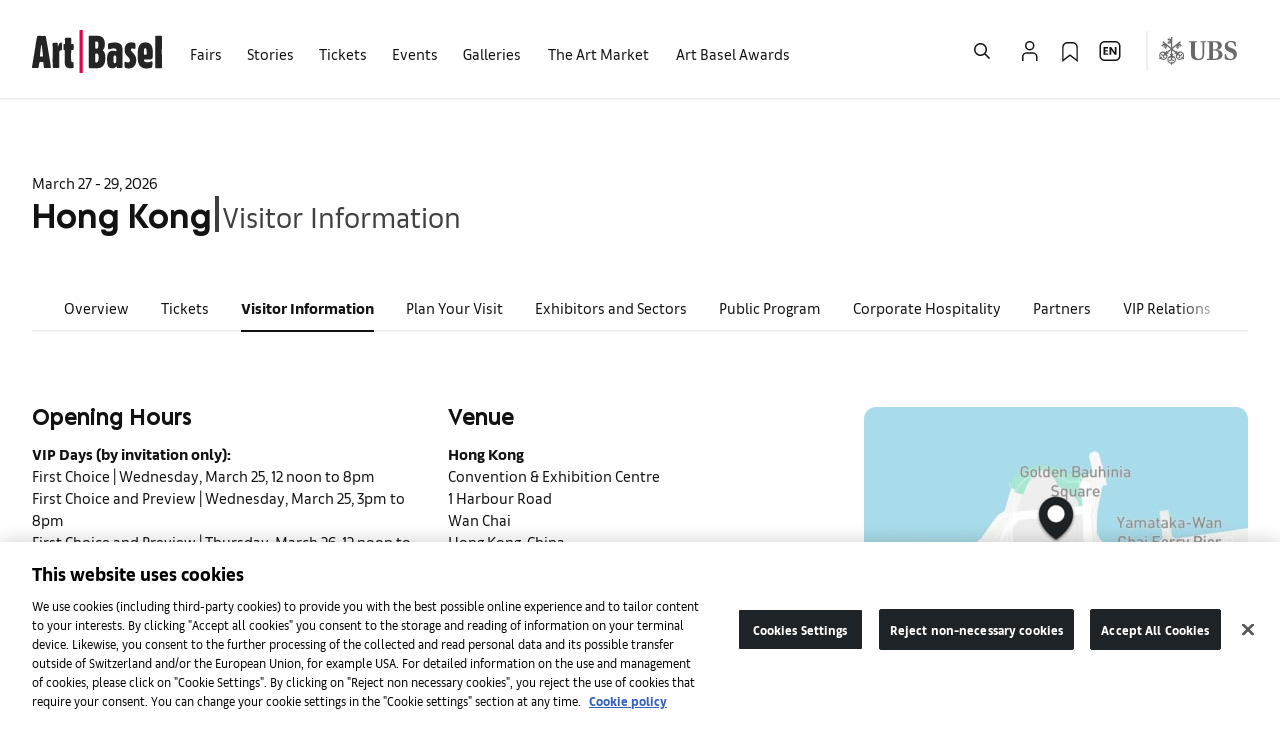

--- FILE ---
content_type: text/html; charset=utf-8
request_url: https://www.artbasel.com/hong-kong/at-the-show?lang=en
body_size: 71391
content:
<!DOCTYPE html><html lang="en"><head><meta charSet="utf-8"/><meta name="viewport" content="width=device-width, initial-scale=1"/><meta name="robots" content="max-image-preview: large"/><link rel="dns-prefetch" href="//res.cloudinary.com"/><link rel="shortcut icon" href="https://dza2a2ql7zktf.cloudfront.net/static/favicon/artbasel/favicon.ico"/><meta name="msapplication-TileImage" content="https://dza2a2ql7zktf.cloudfront.net/static/favicon/artbasel/mstile-150x150.png"/><meta name="apple-itunes-app" content="app-id=1050156803"/><meta name="google-play-app" content="app-id=com.mch.artbasel"/><link rel="apple-touch-icon" href="https://dza2a2ql7zktf.cloudfront.net/static/favicon/artbasel/smartBannerIcon.png"/><link rel="android-touch-icon" href="https://dza2a2ql7zktf.cloudfront.net/static/favicon/artbasel/smartBannerIcon.png"/><link rel="icon" type="image/png" href="https://dza2a2ql7zktf.cloudfront.net/static/favicon/artbasel/favicon-128.png" sizes="128x128"/><link rel="icon" type="image/png" href="https://dza2a2ql7zktf.cloudfront.net/static/favicon/artbasel/favicon-96x96.png"/><link rel="apple-touch-icon-precomposed" sizes="144x144" href="https://dza2a2ql7zktf.cloudfront.net/static/favicon/artbasel/apple-touch-icon-144x144.png"/><link rel="apple-touch-icon-precomposed" sizes="114x114" href="https://dza2a2ql7zktf.cloudfront.net/static/favicon/artbasel/apple-touch-icon-114x114.png"/><link rel="apple-touch-icon-precomposed" sizes="72x72" href="https://dza2a2ql7zktf.cloudfront.net/static/favicon/artbasel/apple-touch-icon-72x72.png"/><link rel="apple-touch-icon-precomposed" href="https://dza2a2ql7zktf.cloudfront.net/static/favicon/artbasel/apple-touch-icon-57x57.png"/><script>
  // Define dataLayer and the gtag function.
  window.dataLayer = window.dataLayer || [];
  function gtag(){dataLayer.push(arguments);}

  // Default ad_storage to 'denied'.
  gtag('consent', 'default', {
        ad_storage: "denied",
        analytics_storage: "denied",
        functionality_storage: "denied",
        personalization_storage: "denied",
        security_storage: "denied",
        ad_user_data: "denied",
        ad_personalization: "denied",
        'wait_for_update': 500
     });
  </script><script id="gtm-head">
    window.addEventListener('load', function(event) {
      (function(w,d,s,l,i){w[l]=w[l]||[];w[l].push({'gtm.start':
new Date().getTime(),event:'gtm.js'});var f=d.getElementsByTagName(s)[0],
j=d.createElement(s),dl=l!='dataLayer'?'&l='+l:'';j.async=true;j.src=
'https://www.googletagmanager.com/gtm.js?id='+i+dl;f.parentNode.insertBefore(j,f);
})(window,document,'script','dataLayer','GTM-MQSNM7C3');
    })</script><script defer="" type="text/javascript" src="https://cdn.cookielaw.org/consent/74e842b8-a65d-4d72-82a6-945ad9f047f6/OtAutoBlock.js"></script><script type="text/javascript" data-document-language="true" data-domain-script="74e842b8-a65d-4d72-82a6-945ad9f047f6" defer="" id="gtm-head-test" src="https://cdn.cookielaw.org/scripttemplates/otSDKStub.js"></script><script defer="" type="text/javascript">
  function OptanonWrapper() {
    // Get initial OnetrustActiveGroups ids
    if (typeof OptanonWrapperCount == "undefined") {
      // console.log('OptanonWrapperCount')
      otGetInitialGrps();
    }

    otDeleteCookie(otIniGrps);

    // Assign OnetrustActiveGroups to custom variable
    function otGetInitialGrps() {
      OptanonWrapperCount = '';
      otIniGrps = OnetrustActiveGroups;
    }

    function otDeleteCookie(iniOptGrpId) {
      var otDomainGrps = JSON.parse(JSON.stringify(Optanon.GetDomainData().Groups));
      var otDeletedGrpIds = otGetInactiveId(iniOptGrpId, OnetrustActiveGroups);
      if (otDeletedGrpIds.length != 0 && otDomainGrps.length != 0) {
        for (var i = 0; i < otDomainGrps.length; i++) {
          //Check if CustomGroupId matches
          if (otDomainGrps[i]['CustomGroupId'] != '' && otDeletedGrpIds.includes(otDomainGrps[i]['CustomGroupId'])) {
            for (var j = 0; j < otDomainGrps[i]['Cookies'].length; j++) {
              // put the pattern key in a variable
              var patternKey = otDomainGrps[i]['Cookies'][j]['patternKey']
              // put the name in a variable
              var name = otDomainGrps[i]['Cookies'][j]['Name']
              // put it in a new field
              otDomainGrps[i]['Cookies'][j]['patternKeyWithoutXchars'] = patternKey
              // find if pattern key has 'xxx' string
              if (patternKey && patternKey.search('xxx') > -1) {
                // if yes, find index 
                const indexOfXxx = patternKey.search('xxx')
                // cut the string just before the 'xxx'.
                const newPatternKey = patternKey.substring(0, indexOfXxx)
                // put in new fancy field
                otDomainGrps[i]['Cookies'][j]['patternKeyWithoutXchars'] = newPatternKey
              }
              // find if name has 'xxx' string
              if (name && name.search('xxx') > -1) {
                // if yes, find index 
                const indexOfXxx = name.search('xxx')
                // cut the string just before the 'xxx'.
                const newPatternKey = name.substring(0, indexOfXxx)
                // put in new fancy field
                otDomainGrps[i]['Cookies'][j]['patternKeyWithoutXchars'] = newPatternKey
              }
              // put all cookie names in current cookies, in an array
              var arrayKeys = Object.keys(Object.fromEntries(document.cookie.split('; ').map(c => c.split('='))))
              // find the one that starts the same than the content in patternKey
              const newPatternKeyWithoutXchars = otDomainGrps[i]['Cookies'][j]['patternKeyWithoutXchars']
              const foundCookieName = arrayKeys.find((item) => item.startsWith(newPatternKeyWithoutXchars, 0))
              // Delete from specific Cookie Name
              eraseCookie(foundCookieName);
              // Delete from more generic name
              eraseCookie(otDomainGrps[i]['Cookies'][j]['Name']);
            }
          }

          //Check if Hostid matches
          if (otDomainGrps[i]['Hosts'].length != 0) {
            for (var j = 0; j < otDomainGrps[i]['Hosts'].length; j++) {
              //Check if HostId presents in the deleted list and cookie array is not blank
              if (otDeletedGrpIds.includes(otDomainGrps[i]['Hosts'][j]['HostId']) && otDomainGrps[i]['Hosts'][j]['Cookies'].length != 0) {
                for (var k = 0; k < otDomainGrps[i]['Hosts'][j]['Cookies'].length; k++) {
                  //Delete cookie
                  // console.log('DeleteCookie Hosts', otDomainGrps[i]['Hosts'][j]['Cookies'][k]['Name'])
                  eraseCookie(otDomainGrps[i]['Hosts'][j]['Cookies'][k]['Name']);
                }
              }
            }
          }

        }
      }
      otGetInitialGrps(); //Reassign new group ids
    }

    //Get inactive ids
    function otGetInactiveId(customIniId, otActiveGrp) {
      //Initial OnetrustActiveGroups
      // console.log("otGetInactiveId",customIniId)
      customIniId = customIniId.split(",");
      customIniId = customIniId.filter(Boolean);

      //After action OnetrustActiveGroups
      otActiveGrp = otActiveGrp.split(",");
      otActiveGrp = otActiveGrp.filter(Boolean);

      var result = [];
      for (var i = 0; i < customIniId.length; i++) {
        if (otActiveGrp.indexOf(customIniId[i]) <= -1) {
          result.push(customIniId[i]);
        }
      }
      return result;
    }

    //Delete cookie
    function eraseCookie(name) {
      //Delete root path cookies
      domainName = window.location.hostname;
      domainNameWithoutSubdomain = '.' + window.location.hostname.replace(/^[^.]+./g, "");
      document.cookie = name + '=; Max-Age=-99999999; Path=/;Domain=' + domainName;
      document.cookie = name + '=; Max-Age=-99999999; Path=/;Domain=' + domainNameWithoutSubdomain;
      document.cookie = name + '=; Max-Age=-99999999; Path=/;';

      //Delete LSO incase LSO being used, cna be commented out.
      // console.log('Cookie name', name)
      localStorage.removeItem(name);

      //Check for the current path of the page
      pathArray = window.location.pathname.split('/');
      //Loop through path hierarchy and delete potential cookies at each path.
      for (var i = 0; i < pathArray.length; i++) {
        if (pathArray[i]) {
          //Build the path string from the Path Array e.g /site/login
          var currentPath = pathArray.slice(0, i + 1).join('/');
          // console.log('Cookie name', name, 'Current Path', currentPath)
          document.cookie = name + '=; Max-Age=-99999999; Path=' + currentPath + ';Domain=' + domainName;
          document.cookie = name + '=; Max-Age=-99999999; Path=' + currentPath + ';Domain=' + domainNameWithoutSubdomain;
          document.cookie = name + '=; Max-Age=-99999999; Path=' + currentPath + ';';
          //Maybe path has a trailing slash!
          document.cookie = name + '=; Max-Age=-99999999; Path=' + currentPath + '/;Domain=' + domainName;
          document.cookie = name + '=; Max-Age=-99999999; Path=' + currentPath + '/;Domain=' + domainNameWithoutSubdomain;
          document.cookie = name + '=; Max-Age=-99999999; Path=' + currentPath + '/;';


        }
      }

    }
    var event = new Event('OptanonReady');
    window.dispatchEvent(event);
  }
</script><title>Visitor Information | Art Basel</title><meta name="description" content="Get visitor information about the Art Basel Hong Kong show."/><link rel="canonical" href="https://www.artbasel.com/hong-kong/at-the-show"/><link rel="alternate" href="https://www.artbasel.com/hong-kong/at-the-show" hrefLang="x-default"/><link rel="alternate" href="https://www.artbasel.com/hong-kong/at-the-show?lang=en" hrefLang="en"/><link rel="alternate" href="https://www.artbasel.com/hong-kong/at-the-show?lang=zh_CN" hrefLang="zh"/><link rel="alternate" href="https://www.artbasel.com/hong-kong/at-the-show?lang=fr" hrefLang="fr"/><link rel="alternate" href="https://www.artbasel.com/hong-kong/at-the-show?lang=de" hrefLang="de"/><link rel="alternate" href="https://www.artbasel.com/hong-kong/at-the-show?lang=es" hrefLang="es"/><meta property="og:site_name" content="Art Basel"/><meta property="og:type" content="website"/><meta property="og:title" content="Visitor Information"/><meta property="og:url" content="https://www.artbasel.com/hong-kong/at-the-show"/><meta property="og:description" content="Get visitor information about the Art Basel Hong Kong show."/><meta property="og:image" content="https://dza2a2ql7zktf.cloudfront.net/binaries-cdn/dqzqcuqf9/image/fetch/q_auto,w_500/https://dza2a2ql7zktf.cloudfront.net/binaries-cdn/dqzqcuqf9/image/fetch/ar_16:10,q_auto,dpr_2.0,c_fill,w_584/https://d2u3kfwd92fzu7.cloudfront.net/asset/cms/Art_Basel_Hong_Kong_2022_Lead_Image.jpg"/><meta name="twitter:card" content="summary"/><meta name="twitter:title" content="Visitor Information"/><meta name="twitter:site" content="@artbasel"/><meta name="twitter:description" content="Get visitor information about the Art Basel Hong Kong show."/><meta name="twitter:image" content="https://res.cloudinary.com/dqzqcuqf9/image/upload/v1546932493/ab-og-image.png"/><meta name="google-site-verification" content="68DyUnXIQPSws-U9lGqU0pJ7D23I6_qA3wezzQpLog"/><meta name="msvalidate.01" content="7896A183A10505B43A9DABCFFFEB04C8"/><meta property="fb:app_id" content="1232625750095614"/><link rel="preload" id="FontAwesome_900_woff2" href="/static/fonts/FontAwesome/fa-solid-900.woff2" as="font" type="font/woff2" crossorigin="anonymous"/><style id="responsive-breakpoints" type="text/css">.fresnel-container{margin:0;padding:0;}
@media not all and (min-width:0px) and (max-width:-0.02px){.fresnel-at-default{display:none!important;}}
@media not all and (min-width:0px) and (max-width:412.98px){.fresnel-at-xs{display:none!important;}}
@media not all and (min-width:413px) and (max-width:412.98px){.fresnel-at-mobile{display:none!important;}}
@media not all and (min-width:413px) and (max-width:767.98px){.fresnel-at-sm{display:none!important;}}
@media not all and (min-width:768px) and (max-width:767.98px){.fresnel-at-tablet{display:none!important;}}
@media not all and (min-width:768px) and (max-width:1023.98px){.fresnel-at-md{display:none!important;}}
@media not all and (min-width:1024px) and (max-width:1023.98px){.fresnel-at-computer{display:none!important;}}
@media not all and (min-width:1024px) and (max-width:1279.98px){.fresnel-at-lg{display:none!important;}}
@media not all and (min-width:1280px) and (max-width:1279.98px){.fresnel-at-largeScreen{display:none!important;}}
@media not all and (min-width:1280px) and (max-width:1535.98px){.fresnel-at-xl{display:none!important;}}
@media not all and (min-width:1536px) and (max-width:1535.98px){.fresnel-at-widescreen{display:none!important;}}
@media not all and (min-width:1536px){.fresnel-at-xxl{display:none!important;}}
@media not all and (max-width:-0.02px){.fresnel-lessThan-xs{display:none!important;}}
@media not all and (max-width:412.98px){.fresnel-lessThan-mobile{display:none!important;}}
@media not all and (max-width:412.98px){.fresnel-lessThan-sm{display:none!important;}}
@media not all and (max-width:767.98px){.fresnel-lessThan-tablet{display:none!important;}}
@media not all and (max-width:767.98px){.fresnel-lessThan-md{display:none!important;}}
@media not all and (max-width:1023.98px){.fresnel-lessThan-computer{display:none!important;}}
@media not all and (max-width:1023.98px){.fresnel-lessThan-lg{display:none!important;}}
@media not all and (max-width:1279.98px){.fresnel-lessThan-largeScreen{display:none!important;}}
@media not all and (max-width:1279.98px){.fresnel-lessThan-xl{display:none!important;}}
@media not all and (max-width:1535.98px){.fresnel-lessThan-widescreen{display:none!important;}}
@media not all and (max-width:1535.98px){.fresnel-lessThan-xxl{display:none!important;}}
@media not all and (min-width:0px){.fresnel-greaterThan-default{display:none!important;}}
@media not all and (min-width:413px){.fresnel-greaterThan-xs{display:none!important;}}
@media not all and (min-width:413px){.fresnel-greaterThan-mobile{display:none!important;}}
@media not all and (min-width:768px){.fresnel-greaterThan-sm{display:none!important;}}
@media not all and (min-width:768px){.fresnel-greaterThan-tablet{display:none!important;}}
@media not all and (min-width:1024px){.fresnel-greaterThan-md{display:none!important;}}
@media not all and (min-width:1024px){.fresnel-greaterThan-computer{display:none!important;}}
@media not all and (min-width:1280px){.fresnel-greaterThan-lg{display:none!important;}}
@media not all and (min-width:1280px){.fresnel-greaterThan-largeScreen{display:none!important;}}
@media not all and (min-width:1536px){.fresnel-greaterThan-xl{display:none!important;}}
@media not all and (min-width:1536px){.fresnel-greaterThan-widescreen{display:none!important;}}
@media not all and (min-width:0px){.fresnel-greaterThanOrEqual-default{display:none!important;}}
@media not all and (min-width:0px){.fresnel-greaterThanOrEqual-xs{display:none!important;}}
@media not all and (min-width:413px){.fresnel-greaterThanOrEqual-mobile{display:none!important;}}
@media not all and (min-width:413px){.fresnel-greaterThanOrEqual-sm{display:none!important;}}
@media not all and (min-width:768px){.fresnel-greaterThanOrEqual-tablet{display:none!important;}}
@media not all and (min-width:768px){.fresnel-greaterThanOrEqual-md{display:none!important;}}
@media not all and (min-width:1024px){.fresnel-greaterThanOrEqual-computer{display:none!important;}}
@media not all and (min-width:1024px){.fresnel-greaterThanOrEqual-lg{display:none!important;}}
@media not all and (min-width:1280px){.fresnel-greaterThanOrEqual-largeScreen{display:none!important;}}
@media not all and (min-width:1280px){.fresnel-greaterThanOrEqual-xl{display:none!important;}}
@media not all and (min-width:1536px){.fresnel-greaterThanOrEqual-widescreen{display:none!important;}}
@media not all and (min-width:1536px){.fresnel-greaterThanOrEqual-xxl{display:none!important;}}
@media not all and (min-width:0px) and (max-width:-0.02px){.fresnel-between-default-xs{display:none!important;}}
@media not all and (min-width:0px) and (max-width:412.98px){.fresnel-between-default-mobile{display:none!important;}}
@media not all and (min-width:0px) and (max-width:412.98px){.fresnel-between-default-sm{display:none!important;}}
@media not all and (min-width:0px) and (max-width:767.98px){.fresnel-between-default-tablet{display:none!important;}}
@media not all and (min-width:0px) and (max-width:767.98px){.fresnel-between-default-md{display:none!important;}}
@media not all and (min-width:0px) and (max-width:1023.98px){.fresnel-between-default-computer{display:none!important;}}
@media not all and (min-width:0px) and (max-width:1023.98px){.fresnel-between-default-lg{display:none!important;}}
@media not all and (min-width:0px) and (max-width:1279.98px){.fresnel-between-default-largeScreen{display:none!important;}}
@media not all and (min-width:0px) and (max-width:1279.98px){.fresnel-between-default-xl{display:none!important;}}
@media not all and (min-width:0px) and (max-width:1535.98px){.fresnel-between-default-widescreen{display:none!important;}}
@media not all and (min-width:0px) and (max-width:1535.98px){.fresnel-between-default-xxl{display:none!important;}}
@media not all and (min-width:0px) and (max-width:412.98px){.fresnel-between-xs-mobile{display:none!important;}}
@media not all and (min-width:0px) and (max-width:412.98px){.fresnel-between-xs-sm{display:none!important;}}
@media not all and (min-width:0px) and (max-width:767.98px){.fresnel-between-xs-tablet{display:none!important;}}
@media not all and (min-width:0px) and (max-width:767.98px){.fresnel-between-xs-md{display:none!important;}}
@media not all and (min-width:0px) and (max-width:1023.98px){.fresnel-between-xs-computer{display:none!important;}}
@media not all and (min-width:0px) and (max-width:1023.98px){.fresnel-between-xs-lg{display:none!important;}}
@media not all and (min-width:0px) and (max-width:1279.98px){.fresnel-between-xs-largeScreen{display:none!important;}}
@media not all and (min-width:0px) and (max-width:1279.98px){.fresnel-between-xs-xl{display:none!important;}}
@media not all and (min-width:0px) and (max-width:1535.98px){.fresnel-between-xs-widescreen{display:none!important;}}
@media not all and (min-width:0px) and (max-width:1535.98px){.fresnel-between-xs-xxl{display:none!important;}}
@media not all and (min-width:413px) and (max-width:412.98px){.fresnel-between-mobile-sm{display:none!important;}}
@media not all and (min-width:413px) and (max-width:767.98px){.fresnel-between-mobile-tablet{display:none!important;}}
@media not all and (min-width:413px) and (max-width:767.98px){.fresnel-between-mobile-md{display:none!important;}}
@media not all and (min-width:413px) and (max-width:1023.98px){.fresnel-between-mobile-computer{display:none!important;}}
@media not all and (min-width:413px) and (max-width:1023.98px){.fresnel-between-mobile-lg{display:none!important;}}
@media not all and (min-width:413px) and (max-width:1279.98px){.fresnel-between-mobile-largeScreen{display:none!important;}}
@media not all and (min-width:413px) and (max-width:1279.98px){.fresnel-between-mobile-xl{display:none!important;}}
@media not all and (min-width:413px) and (max-width:1535.98px){.fresnel-between-mobile-widescreen{display:none!important;}}
@media not all and (min-width:413px) and (max-width:1535.98px){.fresnel-between-mobile-xxl{display:none!important;}}
@media not all and (min-width:413px) and (max-width:767.98px){.fresnel-between-sm-tablet{display:none!important;}}
@media not all and (min-width:413px) and (max-width:767.98px){.fresnel-between-sm-md{display:none!important;}}
@media not all and (min-width:413px) and (max-width:1023.98px){.fresnel-between-sm-computer{display:none!important;}}
@media not all and (min-width:413px) and (max-width:1023.98px){.fresnel-between-sm-lg{display:none!important;}}
@media not all and (min-width:413px) and (max-width:1279.98px){.fresnel-between-sm-largeScreen{display:none!important;}}
@media not all and (min-width:413px) and (max-width:1279.98px){.fresnel-between-sm-xl{display:none!important;}}
@media not all and (min-width:413px) and (max-width:1535.98px){.fresnel-between-sm-widescreen{display:none!important;}}
@media not all and (min-width:413px) and (max-width:1535.98px){.fresnel-between-sm-xxl{display:none!important;}}
@media not all and (min-width:768px) and (max-width:767.98px){.fresnel-between-tablet-md{display:none!important;}}
@media not all and (min-width:768px) and (max-width:1023.98px){.fresnel-between-tablet-computer{display:none!important;}}
@media not all and (min-width:768px) and (max-width:1023.98px){.fresnel-between-tablet-lg{display:none!important;}}
@media not all and (min-width:768px) and (max-width:1279.98px){.fresnel-between-tablet-largeScreen{display:none!important;}}
@media not all and (min-width:768px) and (max-width:1279.98px){.fresnel-between-tablet-xl{display:none!important;}}
@media not all and (min-width:768px) and (max-width:1535.98px){.fresnel-between-tablet-widescreen{display:none!important;}}
@media not all and (min-width:768px) and (max-width:1535.98px){.fresnel-between-tablet-xxl{display:none!important;}}
@media not all and (min-width:768px) and (max-width:1023.98px){.fresnel-between-md-computer{display:none!important;}}
@media not all and (min-width:768px) and (max-width:1023.98px){.fresnel-between-md-lg{display:none!important;}}
@media not all and (min-width:768px) and (max-width:1279.98px){.fresnel-between-md-largeScreen{display:none!important;}}
@media not all and (min-width:768px) and (max-width:1279.98px){.fresnel-between-md-xl{display:none!important;}}
@media not all and (min-width:768px) and (max-width:1535.98px){.fresnel-between-md-widescreen{display:none!important;}}
@media not all and (min-width:768px) and (max-width:1535.98px){.fresnel-between-md-xxl{display:none!important;}}
@media not all and (min-width:1024px) and (max-width:1023.98px){.fresnel-between-computer-lg{display:none!important;}}
@media not all and (min-width:1024px) and (max-width:1279.98px){.fresnel-between-computer-largeScreen{display:none!important;}}
@media not all and (min-width:1024px) and (max-width:1279.98px){.fresnel-between-computer-xl{display:none!important;}}
@media not all and (min-width:1024px) and (max-width:1535.98px){.fresnel-between-computer-widescreen{display:none!important;}}
@media not all and (min-width:1024px) and (max-width:1535.98px){.fresnel-between-computer-xxl{display:none!important;}}
@media not all and (min-width:1024px) and (max-width:1279.98px){.fresnel-between-lg-largeScreen{display:none!important;}}
@media not all and (min-width:1024px) and (max-width:1279.98px){.fresnel-between-lg-xl{display:none!important;}}
@media not all and (min-width:1024px) and (max-width:1535.98px){.fresnel-between-lg-widescreen{display:none!important;}}
@media not all and (min-width:1024px) and (max-width:1535.98px){.fresnel-between-lg-xxl{display:none!important;}}
@media not all and (min-width:1280px) and (max-width:1279.98px){.fresnel-between-largeScreen-xl{display:none!important;}}
@media not all and (min-width:1280px) and (max-width:1535.98px){.fresnel-between-largeScreen-widescreen{display:none!important;}}
@media not all and (min-width:1280px) and (max-width:1535.98px){.fresnel-between-largeScreen-xxl{display:none!important;}}
@media not all and (min-width:1280px) and (max-width:1535.98px){.fresnel-between-xl-widescreen{display:none!important;}}
@media not all and (min-width:1280px) and (max-width:1535.98px){.fresnel-between-xl-xxl{display:none!important;}}
@media not all and (min-width:1536px) and (max-width:1535.98px){.fresnel-between-widescreen-xxl{display:none!important;}}</style><meta name="next-head-count" content="46"/><link rel="preload" href="https://dza2a2ql7zktf.cloudfront.net/_next/static/css/3e2ef41cb758ed3a.css" as="style"/><link rel="stylesheet" href="https://dza2a2ql7zktf.cloudfront.net/_next/static/css/3e2ef41cb758ed3a.css" data-n-g=""/><link rel="preload" href="https://dza2a2ql7zktf.cloudfront.net/_next/static/css/c0e9d4853fc650ef.css" as="style"/><link rel="stylesheet" href="https://dza2a2ql7zktf.cloudfront.net/_next/static/css/c0e9d4853fc650ef.css" data-n-p=""/><noscript data-n-css=""></noscript><script defer="" nomodule="" src="https://dza2a2ql7zktf.cloudfront.net/_next/static/chunks/polyfills-78c92fac7aa8fdd8.js"></script><script defer="" src="https://dza2a2ql7zktf.cloudfront.net/_next/static/chunks/8950.448f471bbdccc48a.js"></script><script defer="" src="https://dza2a2ql7zktf.cloudfront.net/_next/static/chunks/SecondaryHeader.46b03e742f9f2e47.js"></script><script defer="" src="https://dza2a2ql7zktf.cloudfront.net/_next/static/chunks/4602.0a289b70ba544397.js"></script><script defer="" src="https://dza2a2ql7zktf.cloudfront.net/_next/static/chunks/Information.de7a025a48df4110.js"></script><script defer="" src="https://dza2a2ql7zktf.cloudfront.net/_next/static/chunks/Signpost.4ddf527664755d15.js"></script><script defer="" src="https://dza2a2ql7zktf.cloudfront.net/_next/static/chunks/PromotionalBanner.76b55e164c9bfa9f.js"></script><script defer="" src="https://dza2a2ql7zktf.cloudfront.net/_next/static/chunks/TSBM.e4b4d8dcafd6b65f.js"></script><script src="https://dza2a2ql7zktf.cloudfront.net/_next/static/chunks/webpack-2acd2a5fe1ec3cf6.js" defer=""></script><script src="https://dza2a2ql7zktf.cloudfront.net/_next/static/chunks/framework-567014fee897edbc.js" defer=""></script><script src="https://dza2a2ql7zktf.cloudfront.net/_next/static/chunks/main-d9b4c5023eb0861b.js" defer=""></script><script src="https://dza2a2ql7zktf.cloudfront.net/_next/static/chunks/pages/_app-d54e9c49265b4ea2.js" defer=""></script><script src="https://dza2a2ql7zktf.cloudfront.net/_next/static/chunks/6902-84c4be9da4603467.js" defer=""></script><script src="https://dza2a2ql7zktf.cloudfront.net/_next/static/chunks/6608-f447c0f66475e8d5.js" defer=""></script><script src="https://dza2a2ql7zktf.cloudfront.net/_next/static/chunks/pages/index-aa52849fdefdf81a.js" defer=""></script><script src="https://dza2a2ql7zktf.cloudfront.net/_next/static/13-0-194/_buildManifest.js" defer=""></script><script src="https://dza2a2ql7zktf.cloudfront.net/_next/static/13-0-194/_ssgManifest.js" defer=""></script><style data-styled="" data-styled-version="5.3.6">#nprogress{pointer-events:none;}/*!sc*/
#nprogress .bar{background:var(--bs-mch-orange);position:fixed;z-index:1031;top:0;left:0;width:100%;height:2px;}/*!sc*/
#nprogress .peg{display:block;position:absolute;right:0;width:100px;height:100%;box-shadow:var(--bs-mch-orange) 1px 0 6px 1px;opacity:1;-webkit-transform:rotate(3deg) translate(0,-4px);-ms-transform:rotate(3deg) translate(0,-4px);transform:rotate(3deg) translate(0,-4px);}/*!sc*/
.nprogress-custom-parent{overflow:hidden;position:relative;}/*!sc*/
.nprogress-custom-parent #nprogress .bar{position:absolute;}/*!sc*/
data-styled.g42[id="sc-global-fWArnj1"]{content:"sc-global-fWArnj1,"}/*!sc*/
@font-face{font-family:'FontAwesome';src:url('/static/fonts/FontAwesome/fa-solid-900.woff2') format('woff2'), url('/static/fonts/FontAwesome/fa-solid-900.woff') format('woff'), url('/static/fonts/FontAwesome/fa-solid-900.ttf') format('truetype');font-weight:700;font-style:normal;font-display:block;}/*!sc*/
:root{-webkit-scroll-behavior:auto;-moz-scroll-behavior:auto;-ms-scroll-behavior:auto;scroll-behavior:auto;}/*!sc*/
.custom-scrollbar::-webkit-scrollbar-thumb{background:none;}/*!sc*/
*:focus-visible{outline-color:#006fd6 !important;outline-style:auto !important;outline-width:1px !important;}/*!sc*/
.mfp-site.zh_cn h6,.mfp-site.zh_cn .h6,.mfp-site.zh_cn h5,.mfp-site.zh_cn .h5,.mfp-site.zh_cn h4,.mfp-site.zh_cn .h4,.mfp-site.zh_cn h3,.mfp-site.zh_cn .h3,.mfp-site.zh_cn h2,.mfp-site.zh_cn .h2,.mfp-site.zh_cn h1:not(.errorBackground),.mfp-site.zh_cn .card-title,.mfp-site.zh_cn .menu-mobile-section .accordion-button,.mfp-site.zh_cn .profileflyout-menu .language-header,.mfp-site.zh_cn .navlink-mobile-header .link-language-header,.mfp-site.zh_cn .link-card .headline{font-family:Art Basel Text !important;}/*!sc*/
.mfp-site.zh_cn .tag.type-premium .header-uppercase-2.h5,.mfp-site.zh_cn .tag.type-premium h5.header-uppercase-2{top:0;}/*!sc*/
.mfp-site.zh_cn .rm-secondary-header h2{padding-top:0;}/*!sc*/
.site-modules{overflow:hidden !important;}/*!sc*/
.site-modules:not(.event-detail):first-of-type{margin-top:0;}/*!sc*/
.site-modules:not(.is-mobile-web-view):first-of-type{margin-top:0 !important;}/*!sc*/
@media (max-width:1023px){.is-mobile-web-view .navbar-parent-container,.is-mobile-web-view #prio > footer{display:none !important;}}/*!sc*/
.prio i.icon,body i.icon{font-family:Icons,FontAwesome,sans-serif;font-style:normal;font-weight:700;}/*!sc*/
.prio i.icon.chevron.left::before,body i.icon.chevron.left::before{content:"\f053";}/*!sc*/
.prio i.icon.chevron.right::before,body i.icon.chevron.right::before{content:"\f054";}/*!sc*/
.media-placeholder-animation{-webkit-animation:none !important;animation:none !important;background-color:inherit !important;}/*!sc*/
img[alt]::after,img[src='']{display:inherit;text-indent:-99999px;visibility:hidden;}/*!sc*/
.bg-color-light-base-0{background-color:#f8f8f8;}/*!sc*/
.font-color-light-base-0{color:#ffffff;}/*!sc*/
.font-color-light-base-500{color:#bfbfbf;}/*!sc*/
.font-color-light-base-700{color:#696969;}/*!sc*/
.font-color-light-base-1000{color:#121212;}/*!sc*/
data-styled.g43[id="sc-global-dzKqaz1"]{content:"sc-global-dzKqaz1,"}/*!sc*/
{--MarginH2ToH3:15px;--MarginH2ToH3Mobile:10px;--MarginH3SubtToP:10px;--MarginH3SubtToPMobile:10px;--MarginH3ToH3SubtMobile:5px;--MarginH5ToH2:5px;}/*!sc*/
.prio h2.ui.header{margin:0;}/*!sc*/
.prio h2.ui.header + h3.ui.header{margin-top:var(--MarginH2ToH3);}/*!sc*/
@media (max-width:767px){.prio h2.ui.header + h3.ui.header{margin-top:var(--MarginH2ToH3Mobile);}}/*!sc*/
.prio h3.ui.header{margin:0;}/*!sc*/
.prio h3.ui.header.subtitle + p{margin-bottom:0;margin-top:var(--MarginH3SubtToP);}/*!sc*/
@media (min-width:768px) and (max-width:991px){.prio h3.ui.header.subtitle + p{margin-top:var(--MarginH3SubtToPMobile) * 1.5;}}/*!sc*/
@media (max-width:767px){.prio h3.ui.header.subtitle + p{margin-top:var(--MarginH3SubtToPMobile);}}/*!sc*/
@media (min-width:768px) and (max-width:991px){.prio h3.ui.header + h3.header.ui.subtitle{margin-top:var(--MarginH3ToH3SubtMobile) * 1.5;}}/*!sc*/
@media (max-width:767px){.prio h3.ui.header + h3.header.ui.subtitle{margin-top:var(--MarginH3ToH3SubtMobile);}}/*!sc*/
.prio h5.ui.header{margin:0;}/*!sc*/
@media (min-width:992px){.prio h5.ui.header + h2.ui.header{margin-top:var(--MarginH5ToH2);}}/*!sc*/
@media (min-width:768px) and (max-width:991px){.prio h5.ui.header + h2.ui.header{margin-top:var(--MarginH5ToH2Mobile) * 1.5;}}/*!sc*/
@media (max-width:767px){.prio h5.ui.header + h2.ui.header{margin-top:var(--MarginH5ToH2Mobile);}}/*!sc*/
.prio div[class^='Text__'] + footer{margin-top:30px;}/*!sc*/
@media (min-width:768px) and (max-width:991px){.prio.page-has-menu-component .site-modules:first-of-type{margin-top:7.03125rem;}}/*!sc*/
@media (max-width:767px){.prio.page-has-menu-component .site-modules:first-of-type{margin-top:6.25rem;}}/*!sc*/
@media (min-width:992px){.cms-module:not([class^='Signpost']){margin-bottom:80px;}}/*!sc*/
@media (min-width:768px) and (max-width:991px){.cms-module:not([class^='Signpost']){margin-bottom:calc(40px * 1.5);}}/*!sc*/
@media (max-width:767px){.cms-module:not([class^='Signpost']){margin-bottom:40px;}}/*!sc*/
@media (min-width:992px){.cms-module:not([class^='Signpost']).small-spacing-top{margin-top:-(calc(80px / 2));}}/*!sc*/
@media (min-width:768px) and (max-width:991px){.cms-module:not([class^='Signpost']).small-spacing-top{margin-top:-(calc(40px / 2)) * 1.5;}}/*!sc*/
@media (max-width:767px){.cms-module:not([class^='Signpost']).small-spacing-top{margin-top:-(40px / 2);}}/*!sc*/
@media (min-width:992px){section[class^='Signpost'] + section:not([class^='Promotional']){margin-top:80px;}}/*!sc*/
@media (min-width:768px) and (max-width:991px){section[class^='Signpost'] + section:not([class^='Promotional']){margin-top:calc(40px * 1.5);}}/*!sc*/
@media (max-width:767px){section[class^='Signpost'] + section:not([class^='Promotional']){margin-top:40px;}}/*!sc*/
@media (min-width:992px){section[class^='Signpost'] + section[class^='Signpost']{margin-top:-5.3125rem;}}/*!sc*/
@media (min-width:768px) and (max-width:991px){section[class^='Signpost'] + section[class^='Signpost']{margin-top:-60px;}}/*!sc*/
@media (max-width:767px){section[class^='Signpost'] + section[class^='Signpost']{margin-top:-40px;}}/*!sc*/
.site-modules:not(.event-detail) > section:first-of-type[class^='Promotional'] .rm-promotional--spacing-title{margin-top:60px;}/*!sc*/
@media (min-width:768px) and (max-width:991px){.site-modules:not(.event-detail) > section:first-of-type[class^='Promotional'] .rm-promotional--spacing-title{margin-top:6px;}}/*!sc*/
@media (max-width:767px){.site-modules:not(.event-detail) > section:first-of-type[class^='Promotional'] .rm-promotional--spacing-title{margin-top:4px;}}/*!sc*/
.site-modules:not(.event-detail) > section:first-of-type[class^='Promotional'] .rm-promotional--spacing-label{margin-top:63px;}/*!sc*/
@media (min-width:768px) and (max-width:991px){.site-modules:not(.event-detail) > section:first-of-type[class^='Promotional'] .rm-promotional--spacing-label{margin-top:9px;}}/*!sc*/
@media (max-width:767px){.site-modules:not(.event-detail) > section:first-of-type[class^='Promotional'] .rm-promotional--spacing-label{margin-top:6px;}}/*!sc*/
.site-modules:not(.event-detail) > section:first-of-type[class^='Promotional'] .rm-promotional--spacing-author{margin-top:60px;}/*!sc*/
@media (min-width:768px) and (max-width:991px){.site-modules:not(.event-detail) > section:first-of-type[class^='Promotional'] .rm-promotional--spacing-author{margin-top:5px;}}/*!sc*/
@media (max-width:767px){.site-modules:not(.event-detail) > section:first-of-type[class^='Promotional'] .rm-promotional--spacing-author{margin-top:3px;}}/*!sc*/
.site-modules:not(.event-detail) > section:first-of-type[class^='Promotional'] .rm-promotional--spacing-description{margin-top:45px;}/*!sc*/
@media (min-width:768px) and (max-width:991px){.site-modules:not(.event-detail) > section:first-of-type[class^='Promotional'] .rm-promotional--spacing-description{margin-top:8px;}}/*!sc*/
@media (max-width:767px){.site-modules:not(.event-detail) > section:first-of-type[class^='Promotional'] .rm-promotional--spacing-description{margin-top:5px;}}/*!sc*/
.site-modules:not(.event-detail) > section:first-of-type[class^='Promotional'] .rm-promotional--spacing-subtitle{margin-top:63px;}/*!sc*/
@media (min-width:768px) and (max-width:991px){.site-modules:not(.event-detail) > section:first-of-type[class^='Promotional'] .rm-promotional--spacing-subtitle{margin-top:6px;}}/*!sc*/
@media (max-width:767px){.site-modules:not(.event-detail) > section:first-of-type[class^='Promotional'] .rm-promotional--spacing-subtitle{margin-top:4px;}}/*!sc*/
.site-modules:not(.event-detail) > *:first-child:not([class^='artworks-detail']):not([class^='user-access']):not([class^='Signpost']):not([class^='VideoPlayer']):not([class^='News']):not([class^='Promotional']):not([class^='rm-online-show-teaser']):not([class^='rm-secondary-header']):not([class^='PersonalDetail']):not([class^='no-margin-top']):not([class^='secom-module']):not(.mt-0){margin-top:4.6875rem;}/*!sc*/
@media (min-width:768px) and (max-width:991px){.site-modules:not(.event-detail) > *:first-child:not([class^='artworks-detail']):not([class^='user-access']):not([class^='Signpost']):not([class^='VideoPlayer']):not([class^='News']):not([class^='Promotional']):not([class^='rm-online-show-teaser']):not([class^='rm-secondary-header']):not([class^='PersonalDetail']):not([class^='no-margin-top']):not([class^='secom-module']):not(.mt-0){margin-top:6.5rem !important;}}/*!sc*/
@media (max-width:767px){.site-modules:not(.event-detail) > *:first-child:not([class^='artworks-detail']):not([class^='user-access']):not([class^='Signpost']):not([class^='VideoPlayer']):not([class^='News']):not([class^='Promotional']):not([class^='rm-online-show-teaser']):not([class^='rm-secondary-header']):not([class^='PersonalDetail']):not([class^='no-margin-top']):not([class^='secom-module']):not(.mt-0){margin-top:6.5rem !important;}}/*!sc*/
.site-modules:not(.event-detail) .rm-text.cms-module + section[class*='Carousel']{margin-top:-60px;}/*!sc*/
@media (min-width:768px) and (max-width:991px){.site-modules:not(.event-detail) .rm-text.cms-module + section[class*='Carousel']{margin-top:-2.8125rem;}}/*!sc*/
@media (max-width:767px){.site-modules:not(.event-detail) .rm-text.cms-module + section[class*='Carousel']{margin-top:-30px;}}/*!sc*/
.site-modules:not(.event-detail) .rm-headlineTitle + .rm-text.cms-module .ui.grid > .row{padding-top:0;}/*!sc*/
.site-modules:not(.event-detail) .rm-headlineTitle + .rm-text.cms-module .ui.grid > .row ul{margin-top:0;}/*!sc*/
.site-modules:not(.event-detail) .rm-headlineTitle--h3.cms-module + .rm-text.cms-module{margin-top:-4.375rem;}/*!sc*/
@media (min-width:768px) and (max-width:991px){.site-modules:not(.event-detail) .rm-headlineTitle--h3.cms-module + .rm-text.cms-module{margin-top:-2.8125rem;}}/*!sc*/
@media (max-width:767px){.site-modules:not(.event-detail) .rm-headlineTitle--h3.cms-module + .rm-text.cms-module{margin-top:-30px;}}/*!sc*/
.site-modules:not(.event-detail) .rm-text.cms-module + .rm-headlineTitle.cms-module{margin-top:-60px;}/*!sc*/
.site-modules:not(.event-detail) .rm-text.cms-module + .rm-headlineTitle.cms-module .ui.grid > .row{padding-top:0;}/*!sc*/
.site-modules:not(.event-detail) .rm-text.cms-module + .rm-headlineTitle.cms-module .ui.grid > .row ul{margin-top:0;}/*!sc*/
@media (min-width:768px) and (max-width:991px){.site-modules:not(.event-detail) .rm-text.cms-module + .rm-headlineTitle.cms-module{margin-top:-2.8125rem;}}/*!sc*/
@media (max-width:767px){.site-modules:not(.event-detail) .rm-text.cms-module + .rm-headlineTitle.cms-module{margin-top:-30px;}}/*!sc*/
.site-modules:not(.event-detail) .rm-text.cms-module + .rm-text.cms-module{margin-top:-60px;}/*!sc*/
.site-modules:not(.event-detail) .rm-text.cms-module + .rm-text.cms-module .ui.grid > .row{padding-top:0;}/*!sc*/
.site-modules:not(.event-detail) .rm-text.cms-module + .rm-text.cms-module .ui.grid > .row ul{margin-top:0;}/*!sc*/
@media (min-width:768px) and (max-width:991px){.site-modules:not(.event-detail) .rm-text.cms-module + .rm-text.cms-module{margin-top:calc(-30px * 1.5);}}/*!sc*/
@media (max-width:767px){.site-modules:not(.event-detail) .rm-text.cms-module + .rm-text.cms-module{margin-top:-30px;}}/*!sc*/
.site-modules:not(.event-detail) .rm-text.cms-module .ui.grid > .row{padding-bottom:0.1875rem;}/*!sc*/
.site-modules:not(.event-detail) .rm-text.cms-module .ui.grid > .row ul{margin-top:0;}/*!sc*/
.site-modules:not(.event-detail) .rm-headlineTitle.cms-module + section[class*='Information']{margin-top:-25px;}/*!sc*/
@media (min-width:768px) and (max-width:991px){.site-modules:not(.event-detail) .rm-headlineTitle.cms-module + section[class*='Information']{margin-top:-1.40625rem;}}/*!sc*/
@media (max-width:767px){.site-modules:not(.event-detail) .rm-headlineTitle.cms-module + section[class*='Information']{margin-top:-15px;}}/*!sc*/
.site-modules:not(.event-detail) section.cms-module[class*='Information'] + section.cms-module[class*='Information']{margin-top:-3.125rem;}/*!sc*/
@media (min-width:768px) and (max-width:991px){.site-modules:not(.event-detail) section.cms-module[class*='Information'] + section.cms-module[class*='Information']{margin-top:-1.3125rem;}}/*!sc*/
@media (max-width:767px){.site-modules:not(.event-detail) section.cms-module[class*='Information'] + section.cms-module[class*='Information']{margin-top:-0.875rem;}}/*!sc*/
.site-modules:not(.event-detail) section.cms-module[class*='Promotional'] + section.cms-module[class*='Information']{margin-top:-0.3125rem;}/*!sc*/
@media (min-width:768px) and (max-width:991px){.site-modules:not(.event-detail) section.cms-module[class*='Promotional'] + section.cms-module[class*='Information']{margin-top:-0.5625rem;}}/*!sc*/
@media (max-width:767px){.site-modules:not(.event-detail) section.cms-module[class*='Promotional'] + section.cms-module[class*='Information']{margin-top:-0.375rem;}}/*!sc*/
.site-modules:not(.event-detail) section.cms-module[class^='Signpost'] + .rm-text.cms-module{margin-top:3.75rem;}/*!sc*/
@media (min-width:768px) and (max-width:991px){.site-modules:not(.event-detail) section.cms-module[class^='Signpost'] + .rm-text.cms-module{margin-top:3.75rem;}}/*!sc*/
@media (max-width:767px){.site-modules:not(.event-detail) section.cms-module[class^='Signpost'] + .rm-text.cms-module{margin-top:2.5rem;}}/*!sc*/
.site-modules:not(.event-detail) .rm-text.cms-module + section.cms-module[class*='Information']{margin-top:-3.4375rem;}/*!sc*/
@media (min-width:768px) and (max-width:991px){.site-modules:not(.event-detail) .rm-text.cms-module + section.cms-module[class*='Information']{margin-top:-1.3125rem;}}/*!sc*/
@media (max-width:767px){.site-modules:not(.event-detail) .rm-text.cms-module + section.cms-module[class*='Information']{margin-top:-0.875rem;}}/*!sc*/
.spacing-bottom{margin-bottom:50px;}/*!sc*/
.site-modules .rm-secondary-header + *{margin-top:4.6875rem;}/*!sc*/
@media (min-width:992px) and (max-width:991px){.site-modules .rm-secondary-header + *{margin-top:4.5rem !important;}}/*!sc*/
@media (max-width:767px){.site-modules .rm-secondary-header + *{margin-top:3rem !important;}}/*!sc*/
@media (min-width:992px) and (max-width:991px){.site-modules .rm-secondary-header.has-label + *{margin-top:6rem !important;}}/*!sc*/
@media (max-width:767px){.site-modules .rm-secondary-header.has-label + *{margin-top:4rem !important;}}/*!sc*/
data-styled.g44[id="sc-global-iiIuil1"]{content:"sc-global-iiIuil1,"}/*!sc*/
.color-black{color:var(--bs-mch-black) !important;}/*!sc*/
.bg-black{background-color:var(--bs-mch-black) !important;}/*!sc*/
.color-darkgrey{color:var(--bs-mch-gray-500) !important;}/*!sc*/
.bg-darkgrey{background-color:var(--bs-mch-gray-500) !important;}/*!sc*/
.color-textgrey{color:var(--bs-mch-gray-400) !important;}/*!sc*/
.bg-textgrey{background-color:var(--bs-mch-gray-400) !important;}/*!sc*/
.color-grey{color:#bfbfbf !important;}/*!sc*/
.bg-grey{background-color:#bfbfbf !important;}/*!sc*/
.color-artworkgrey{color:#bfbfbf !important;}/*!sc*/
.bg-artworkgrey{background-color:#bfbfbf !important;}/*!sc*/
.color-artworklightgrey{color:var(--bs-mch-galleries) !important;}/*!sc*/
.bg-artworklightgrey{background-color:var(--bs-mch-galleries) !important;}/*!sc*/
.color-artworkverylightgrey{color:var(--bs-mch-gray-100) !important;}/*!sc*/
.bg-artworkverylightgrey{background-color:var(--bs-mch-gray-100) !important;}/*!sc*/
.color-hkmagenta{color:var(--bs-mch-hongkong) !important;}/*!sc*/
.bg-hkmagenta{background-color:var(--bs-mch-hongkong) !important;}/*!sc*/
.color-baselblue{color:var(--bs-mch-basel) !important;}/*!sc*/
.bg-baselblue{background-color:var(--bs-mch-basel) !important;}/*!sc*/
.color-miamigreen{color:var(--bs-mch-miami) !important;}/*!sc*/
.bg-miamigreen{background-color:var(--bs-mch-miami) !important;}/*!sc*/
.color-orange{color:var(--bs-mch-orange) !important;}/*!sc*/
.bg-orange{background-color:var(--bs-mch-orange) !important;}/*!sc*/
.color-red{color:var(--bs-mch-text-red) !important;}/*!sc*/
.bg-red{background-color:var(--bs-mch-text-red) !important;}/*!sc*/
.color-icongreen{color:var(--bs-mch-green) !important;}/*!sc*/
.bg-icongreen{background-color:var(--bs-mch-green) !important;}/*!sc*/
.color-textorange{color:var(--bs-mch-text-orange) !important;}/*!sc*/
.bg-textorange{background-color:var(--bs-mch-text-orange) !important;}/*!sc*/
.color-textred{color:var(--bs-mch-text-red) !important;}/*!sc*/
.bg-textred{background-color:var(--bs-mch-text-red) !important;}/*!sc*/
.color-textgreen{color:var(--bs-mch-light-success) !important;}/*!sc*/
.bg-textgreen{background-color:var(--bs-mch-light-success) !important;}/*!sc*/
.color-textwhite{color:var(--bs-mch-white) !important;}/*!sc*/
.bg-textwhite{background-color:var(--bs-mch-white) !important;}/*!sc*/
.color-dialogues{color:var(--bs-mch-dialoges) !important;}/*!sc*/
.bg-dialogues{background-color:var(--bs-mch-dialoges) !important;}/*!sc*/
.color-discoveries{color:var(--bs-mch-discoveries) !important;}/*!sc*/
.bg-discoveries{background-color:var(--bs-mch-discoveries) !important;}/*!sc*/
.color-edition{color:var(--bs-mch-edition) !important;}/*!sc*/
.bg-edition{background-color:var(--bs-mch-edition) !important;}/*!sc*/
.color-encounters{color:var(--bs-mch-encounters) !important;}/*!sc*/
.bg-encounters{background-color:var(--bs-mch-encounters) !important;}/*!sc*/
.color-feature{color:var(--bs-mch-feature) !important;}/*!sc*/
.bg-feature{background-color:var(--bs-mch-feature) !important;}/*!sc*/
.color-film{color:var(--bs-mch-film) !important;}/*!sc*/
.bg-film{background-color:var(--bs-mch-film) !important;}/*!sc*/
.color-galleries{color:var(--bs-mch-galleries) !important;}/*!sc*/
.bg-galleries{background-color:var(--bs-mch-galleries) !important;}/*!sc*/
.color-insights{color:var(--bs-mch-insights) !important;}/*!sc*/
.bg-insights{background-color:var(--bs-mch-insights) !important;}/*!sc*/
.color-kabinett{color:var(--bs-mch-kabinett) !important;}/*!sc*/
.bg-kabinett{background-color:var(--bs-mch-kabinett) !important;}/*!sc*/
.color-meridians{color:var(--bs-mch-meridians) !important;}/*!sc*/
.bg-meridians{background-color:var(--bs-mch-meridians) !important;}/*!sc*/
.color-nova{color:var(--bs-mch-nova) !important;}/*!sc*/
.bg-nova{background-color:var(--bs-mch-nova) !important;}/*!sc*/
.color-parcours{color:var(--bs-mch-parcour) !important;}/*!sc*/
.bg-parcours{background-color:var(--bs-mch-parcour) !important;}/*!sc*/
.color-positions{color:var(--bs-mch-positions) !important;}/*!sc*/
.bg-positions{background-color:var(--bs-mch-positions) !important;}/*!sc*/
.color-public{color:var(--bs-mch-public) !important;}/*!sc*/
.bg-public{background-color:var(--bs-mch-public) !important;}/*!sc*/
.color-statements{color:var(-bs-mch-statements) !important;}/*!sc*/
.bg-statements{background-color:var(-bs-mch-statements) !important;}/*!sc*/
.color-survey{color:var(--bs-mch-survey) !important;}/*!sc*/
.bg-survey{background-color:var(--bs-mch-survey) !important;}/*!sc*/
.color-unlimited{color:var (--bs-mch-unlimited) !important;}/*!sc*/
.bg-unlimited{background-color:var(--bs-mch-unlimited) !important;}/*!sc*/
data-styled.g45[id="sc-global-dSrlmY1"]{content:"sc-global-dSrlmY1,"}/*!sc*/
.hPdzCX{position:absolute;}/*!sc*/
data-styled.g392[id="Image__Img-sc-f544cca0-0"]{content:"hPdzCX,"}/*!sc*/
.fImvSx{position:relative;top:0;left:0;width:100%;background-size:cover;}/*!sc*/
data-styled.g393[id="Image__Overlay-sc-f544cca0-1"]{content:"fImvSx,"}/*!sc*/
.hIyYwa{display:-webkit-box;display:-webkit-flex;display:-ms-flexbox;display:flex;grid-gap:12px;}/*!sc*/
data-styled.g398[id="SecondaryHeader__MainTitle-sc-7d90ee8c-0"]{content:"hIyYwa,"}/*!sc*/
.blgTQO{display:-webkit-box;display:-webkit-flex;display:-ms-flexbox;display:flex;-webkit-flex-direction:row;-ms-flex-direction:row;flex-direction:row;}/*!sc*/
@media (max-width:767px){.blgTQO{-webkit-flex-direction:column;-ms-flex-direction:column;flex-direction:column;}}/*!sc*/
.blgTQO .title-and-labels{width:50%;}/*!sc*/
.blgTQO .title-and-labels .text-color-white{color:var(--bs-mch-white);}/*!sc*/
.blgTQO .title-and-labels .text-color-grey{color:var(--bs-mch-gray-500);}/*!sc*/
@media (max-width:767px){.blgTQO .title-and-labels{width:auto;}}/*!sc*/
.blgTQO .vip-rep{width:50%;}/*!sc*/
@media (max-width:767px){.blgTQO .vip-rep{width:auto;}}/*!sc*/
.blgTQO .desktop-only{margin-top:-4px;}/*!sc*/
@media (max-width:1023px){.blgTQO .desktop-only{display:none;}}/*!sc*/
.blgTQO .header-title{margin-top:-4px;}/*!sc*/
.blgTQO .header-second-title{margin-top:0 !important;}/*!sc*/
@media (min-width:1024px){.blgTQO .mobile-tablet-only{display:none;}}/*!sc*/
data-styled.g399[id="SecondaryHeader__TitleContainer-sc-7d90ee8c-1"]{content:"blgTQO,"}/*!sc*/
</style></head><body><noscript><iframe title="Google Tag Manager" src="https://www.googletagmanager.com/ns.html?id=GTM-MQSNM7C3" height="0" width="0" style="display:none;visibility:hidden"></iframe></noscript><div id="__next"><div class="mfp-site en"><div class="w-100 skip-to-main-content" data-testid="mch-skip-to-main-content"><div data-testid="mch-container" class="container"><a href="#content" class="btn btn-link text-white">Jump to Content</a></div></div><header style="transform:translateY(0px);transition-duration:500ms" class="sticky-top navbar-parent-container m-0 p-0"><div class="d-none d-xl-block"><div data-testid="mch-navbar" class="navbar-container container"><div data-testid="mch-row" class="g-0 px-3 px-lg-8 navbar row"><div data-testid="mch-col" class="col-auto pe-5 py-7 col"><a role="link" tabindex="0" href="/"><svg data-testid="art-basel-logo" width="130" height="43" aria-hidden="true" focusable="false" viewBox="0 0 115 38" fill="none" xmlns="http://www.w3.org/2000/svg"><path fill-rule="evenodd" clip-rule="evenodd" d="M42 38.5797C42 33.9568 42.0442 29.376 42.0442 24.6692C42.0442 18.1971 42 11.7673 42 5.29517V0.798396C42 0.252102 42.0442 0 42.7941 0H44.0736C44.8236 0 44.956 0.084034 44.956 0.42017C44.956 5.71549 45 11.0527 45 16.3481C45 22.3997 44.956 28.3674 44.956 34.4192V38.0753C44.956 38.7898 44.9118 39 44.4265 39H42.9706C42.0882 39 42 38.9158 42 38.5797Z" fill="#E0004D"></path><path fill-rule="evenodd" clip-rule="evenodd" d="M108.992 31.8468C108.982 32.1022 108.975 32.2838 108.975 32.3798C108.975 33.5949 109.423 33.9189 110.196 33.9189C110.393 33.9189 110.699 33.8955 111.043 33.8693C111.482 33.8357 111.983 33.7975 112.395 33.7975C112.731 33.7975 113.024 33.8083 113.308 33.8187C113.573 33.8285 113.829 33.8379 114.104 33.8379C114.552 33.8379 114.674 33.7569 114.837 33.5949C114.959 33.3518 114.959 32.9469 114.959 32.4204V29.2612C114.959 28.7241 114.949 27.871 114.938 27.0349L114.938 27.0329C114.928 26.2303 114.919 25.4437 114.919 24.9678L114.878 19.4595C114.878 17.8394 114.898 16.2496 114.919 14.6599C114.939 13.0702 114.959 11.4804 114.959 9.86032C114.959 9.11925 114.971 8.44858 114.982 7.82935C114.991 7.29827 115 6.80408 115 6.3367C115 5.44555 114.552 5.1216 113.901 5.08103C112.476 4.95962 110.807 5.04061 109.993 5.1216C109.219 5.20258 108.975 5.24315 108.975 6.21515C108.975 6.43153 108.98 6.78667 108.987 7.24396L108.987 7.24531L108.987 7.24692C108.999 8.07325 109.016 9.23222 109.016 10.5084L109.056 14.6802C109.056 15.0239 109.048 15.5937 109.039 16.2237L109.039 16.227C109.028 17.007 109.016 17.8788 109.016 18.5279C109.016 19.1119 109.033 19.8274 109.052 20.5928C109.074 21.4729 109.097 22.419 109.097 23.3072C109.097 24.2591 109.087 25.1907 109.077 26.1222C109.067 27.0538 109.056 27.9853 109.056 28.9371C109.056 30.2183 109.016 31.2394 108.992 31.8455L108.992 31.8468ZM101.444 20.1885C101.444 20.8366 101.444 21.5252 101.282 21.6872C101.159 21.8087 100.834 21.8491 100.02 21.8491C99.6938 21.8491 99.4903 21.8087 99.3274 21.7277C99.0425 21.5656 98.9612 21.2821 98.9612 20.0671C98.9612 18.852 99.0018 17.7585 99.1647 16.9483C99.2868 16.3814 99.6125 16.0573 100.182 16.0573C100.671 16.0573 100.997 16.3408 101.159 16.7459C101.322 17.1914 101.363 17.7585 101.404 18.3659C101.444 18.852 101.444 19.4191 101.444 20.1885ZM94.2389 29.5041C94.768 30.9622 95.4195 31.8534 96.6408 32.7444C97.862 33.6354 99.3274 33.9999 101.363 33.9999C102.666 33.9999 103.643 33.9189 104.823 33.595C105.841 33.3114 106.289 32.9469 106.411 31.9748C106.462 31.6191 106.481 31.104 106.498 30.6396C106.508 30.3637 106.518 30.1054 106.533 29.9092C106.574 29.5041 106.574 28.9776 106.574 28.4916C106.574 27.9245 106.289 27.6816 105.76 27.6816C105.475 27.6816 105.067 27.8435 104.783 27.9651C104.498 28.0866 104.09 28.2486 103.683 28.37C103.032 28.5726 102.544 28.6131 101.851 28.6131C100.915 28.6131 100.264 28.37 99.6938 27.9245C99.3274 27.641 99.0833 27.317 99.0833 26.7905C99.0833 26.5474 99.1647 26.3045 99.3682 26.1829C99.5717 26.0615 99.9381 25.9804 100.874 25.9804H102.503C102.849 25.9804 103.195 25.9905 103.541 26.0007C103.887 26.0108 104.233 26.0209 104.579 26.0209C105.841 26.0209 106.452 25.4944 106.655 24.4009C106.696 24.1984 106.737 23.9958 106.777 23.4288C106.859 22.4972 106.899 20.9581 106.899 19.7026C106.899 18.5685 106.737 17.2318 106.533 16.3408L106.501 16.1998C106.303 15.3242 106.043 14.178 105.271 13.1411C104.05 11.4805 102.34 10.9135 100.386 10.9135C98.3912 10.9135 97.1699 11.3995 96.2336 12.2096C95.1345 13.1816 94.5239 14.1941 94.1167 15.7737C93.7504 17.1508 93.6283 18.6089 93.5468 19.986C93.4654 21.3632 93.4654 22.4972 93.5062 23.8338C93.5875 26.2235 93.7504 28.1271 94.2389 29.5041ZM82.1892 33.0684C82.3521 33.271 82.5964 33.4329 83.0034 33.5949C83.6955 33.8784 84.6318 34 85.7716 34C88.0922 34 89.6797 33.0279 90.779 31.6104C91.6338 30.4762 92.2037 28.9776 92.2037 26.8715C92.2037 25.2514 91.8373 23.7122 91.2268 22.6997C90.6568 21.7277 89.8834 20.7555 89.3134 20.1075C88.932 19.6807 88.6484 19.3927 88.4134 19.1542C88.247 18.9853 88.105 18.8411 87.97 18.69C87.685 18.3659 87.5628 17.9609 87.5628 17.4749C87.5628 16.7053 88.0106 16.3003 88.6619 16.3003C89.0691 16.3003 89.4356 16.3813 89.7612 16.5029C90.1275 16.6243 90.4532 16.7053 90.779 16.7053C91.3081 16.7053 91.4709 16.5433 91.4709 15.8953V14.0321C91.4709 13.4652 91.4709 12.9386 91.4303 12.2501C91.3895 11.6425 90.9417 11.3995 90.1683 11.197C89.5169 11.035 88.6213 10.9134 87.8479 10.9134C85.2017 10.9134 83.9398 11.8856 83.0034 13.3841C82.1078 14.8017 81.9449 16.0978 81.9449 17.4749C81.9449 18.9735 82.3521 20.6745 83.0848 21.6871C83.6142 22.4161 84.1433 23.0642 84.7133 23.6313C84.8586 23.7759 85.0004 23.9098 85.1364 24.0382C85.4574 24.3414 85.7464 24.6144 85.9752 24.9273C86.3009 25.3324 86.5859 25.8995 86.5859 26.8309C86.5859 28.0866 86.0159 28.6941 85.0389 28.6941C84.5558 28.6941 84.1747 28.5673 83.7141 28.4142C83.5924 28.3737 83.4652 28.3314 83.3291 28.2891C83.0442 28.208 82.7592 28.127 82.5149 28.127C82.3521 28.127 82.1892 28.1676 82.0671 28.3296C81.9449 28.5321 81.9043 28.7751 81.9043 29.6662V31.7318C81.9043 32.6229 82.0265 32.8659 82.1892 33.0684ZM74.4548 27.6815C74.4956 26.7095 74.4956 25.0893 74.4956 24.6033C74.4956 24.0364 74.4956 23.6313 74.3734 23.2262C74.2513 22.7807 73.9662 22.4567 73.3557 22.4567C72.9079 22.4567 72.4193 22.6997 72.2566 23.2262C72.0937 23.7123 72.0529 24.1983 72.0529 25.0084C72.0529 26.0615 72.0529 26.8715 72.0937 27.7221C72.1344 28.5725 72.5007 29.3827 73.2743 29.3827C74.0884 29.3827 74.414 28.7751 74.4548 27.6815ZM67.7378 32.4608C67.1271 31.7318 66.7201 30.5167 66.5979 29.2612C66.4758 28.0461 66.3944 27.0335 66.3944 25.9804C66.3944 25.3325 66.3944 24.4819 66.5979 22.9022C66.7608 21.5252 67.4121 20.1885 68.4299 19.2569C69.2033 18.5685 70.1803 18.2849 71.2794 18.2849C72.0529 18.2849 72.7857 18.4065 73.1928 18.5279C73.2742 18.5482 73.3557 18.571 73.4372 18.5938C73.6814 18.6621 73.9256 18.7304 74.1699 18.7304C74.5769 18.7304 74.7397 18.4065 74.7397 17.9204C74.7397 17.5153 74.6177 17.1104 74.3734 16.8673C73.8849 16.3814 73.1522 16.2192 72.2972 16.2192C71.6051 16.2192 70.9132 16.3408 70.4654 16.4623C70.2153 16.5301 69.9907 16.6106 69.7701 16.6896C69.5957 16.7521 69.4239 16.8137 69.2441 16.8673L69.1218 16.904C68.7632 17.0122 68.4376 17.1104 68.1448 17.1104C67.9007 17.1104 67.697 17.0698 67.5343 16.9078C67.3714 16.7459 67.3308 16.4218 67.29 16.0573C67.2492 15.6523 67.2492 15.4092 67.2492 14.6398V12.9386C67.2492 12.3715 67.3714 12.0476 67.8192 11.845C68.267 11.6425 69.2847 11.3995 70.506 11.2374C71.361 11.116 72.1344 11.035 73.3149 11.035C75.1469 11.035 76.4903 11.3995 77.7115 12.088C79.1363 12.8982 79.7876 14.5992 79.9505 15.9763C80.048 16.8487 80.0417 17.8244 80.0352 18.8415C80.0336 19.0992 80.0319 19.3596 80.0319 19.6216L80.0727 24.3603C80.0727 25.6784 80.085 26.7007 80.0961 27.6176C80.1051 28.3631 80.1133 29.0389 80.1133 29.7472C80.1133 30.1724 80.093 30.5774 80.0726 30.9824C80.0523 31.3875 80.0319 31.7926 80.0319 32.2179V33.0685C79.9913 33.4734 79.5027 33.5949 78.8514 33.5949H75.3504C75.1061 33.5949 75.0247 33.4734 75.0247 33.2304V32.5418C75.0247 32.2989 74.9434 32.1773 74.7397 32.1773C74.6111 32.1773 74.4499 32.3553 74.2665 32.5579C74.1597 32.6758 74.0454 32.802 73.9256 32.9063C73.3149 33.5544 72.3787 33.8785 71.0759 33.8785C69.6919 33.8785 68.552 33.433 67.7378 32.4608ZM55.9734 13.0601C55.9734 13.5919 55.9602 14.1632 55.9488 14.6536C55.9402 15.0223 55.9327 15.3453 55.9327 15.5713C55.9327 16.3003 56.2583 16.5029 56.869 16.5029C57.2761 16.5029 57.6425 16.4219 57.9682 16.1383C58.3754 15.7738 58.7416 15.0852 58.7416 13.0195C58.7416 10.6299 58.1311 10.1034 56.8283 10.1034C56.177 10.1034 55.9327 10.2654 55.9327 10.5895C55.9327 10.9847 55.9434 11.4442 55.9539 11.8909C55.9638 12.3136 55.9734 12.7253 55.9734 13.0601ZM58.9859 24.3198C58.9859 23.6718 58.9045 22.6997 58.6602 21.9706C58.416 21.2416 57.9682 20.7961 57.1133 20.7961C56.0956 20.7961 55.9327 21.1606 55.9327 21.5657C55.9327 22.1008 55.9204 22.6604 55.9093 23.1636C55.9003 23.5744 55.8921 23.9476 55.8921 24.2389C55.8921 24.5392 55.8896 24.8543 55.8871 25.1733C55.8794 26.145 55.8714 27.1523 55.9327 27.884C55.9734 28.4511 56.177 28.7346 56.6655 28.7346C57.8868 28.7346 58.3346 28.127 58.6602 27.1144C58.9045 26.3044 58.9859 25.1299 58.9859 24.3198ZM64.9295 24.8059C64.9295 27.5601 64.3188 29.7472 63.1383 31.2862C61.7541 33.1088 60.2479 33.8379 56.3805 33.8379H52.3097C50.6406 33.8379 50.1928 33.5139 50.152 32.2584C50.1113 31.1647 50.1113 29.8687 50.1113 28.8966C50.1113 28.3249 50.1293 27.1435 50.1484 25.8925C50.1699 24.4846 50.1928 22.988 50.1928 22.1732V9.94141C50.1928 9.17072 50.182 8.48575 50.1715 7.82036C50.1617 7.19193 50.152 6.58078 50.152 5.93158C50.152 5.44565 50.152 5.20254 51.0069 5.12155C51.9432 5.04056 53.2866 5 55.0778 5H55.8513C60.2885 5 61.6727 5.7696 62.8126 7.02527C63.9117 8.24023 64.4817 10.2249 64.4817 12.3715C64.4817 14.6801 63.9525 16.7864 62.5275 18.0014C64.1152 19.0139 64.9295 21.2822 64.9295 24.8059ZM29.9611 32.3393C29.3098 31.4483 28.9842 30.1117 28.9842 28.4916C28.9842 27.9235 28.9937 27.2795 29.0035 26.6147C29.014 25.9054 29.0248 25.1716 29.0248 24.4818C29.0248 23.9867 29.0158 23.5006 29.0063 22.9855C28.9956 22.4051 28.9842 21.7877 28.9842 21.0796C28.9842 20.4814 28.9983 19.6853 29.0099 19.0338C29.018 18.5825 29.0248 18.2003 29.0248 18.0015C29.0248 17.7989 28.9434 17.7584 28.4548 17.7584H28.2921C28.007 17.7584 27.9257 17.5154 27.9257 17.1103L27.9664 14.7612C27.9664 14.3909 27.9531 13.9545 27.9417 13.5804C27.9331 13.2998 27.9257 13.0543 27.9257 12.8981C27.9257 12.6146 27.9257 12.4526 28.2513 12.4526H28.862C29.1063 12.4526 29.1469 12.331 29.1469 12.0475L29.1063 9.90096L29.0655 8.11879C29.0655 7.06566 29.3098 6.8227 30.124 6.8227C30.5134 6.8227 30.8452 6.83415 31.1563 6.84489C31.4306 6.85436 31.6888 6.86327 31.9559 6.86327C32.3565 6.86327 32.7161 6.84967 33.0191 6.83823C33.2395 6.8299 33.43 6.8227 33.5843 6.8227C33.8692 6.8227 34.1542 6.86327 34.3578 7.02524C34.5613 7.18722 34.724 7.47075 34.724 7.83526C34.724 8.4844 34.7145 9.13357 34.7046 9.80132C34.6942 10.5084 34.6834 11.2363 34.6834 12.0071C34.6834 12.331 34.724 12.493 34.9277 12.493L36.1896 12.4526C36.6781 12.4526 36.7189 12.6146 36.8003 13.1006C36.841 13.3842 36.8817 13.9512 36.8817 14.3967C36.8817 15.2877 36.8817 16.1383 36.8003 17.0293C36.7595 17.4344 36.7189 17.5964 36.3525 17.5964C35.1718 17.5964 34.8869 17.637 34.7648 17.8394C34.6948 17.9439 34.685 18.1383 34.6577 18.6803C34.6533 18.7685 34.6484 18.8658 34.6427 18.9735C34.602 19.905 34.602 22.3757 34.602 23.0237C34.602 23.2835 34.5997 23.5707 34.5973 23.8723C34.5896 24.8403 34.5806 25.9568 34.6427 26.7905C34.6834 27.3575 34.8462 27.884 35.0498 28.0865C35.294 28.3297 35.7012 28.4511 36.2711 28.4511C36.6374 28.4511 36.8003 28.5321 36.8003 28.8966V30.7193C36.8003 30.9377 36.8085 31.2297 36.8176 31.5513C36.8287 31.9452 36.841 32.3835 36.841 32.7849C36.841 33.2709 36.6374 33.4329 36.0674 33.5949C35.294 33.7974 34.6427 33.8784 33.5843 33.8784C31.9966 33.8784 30.6532 33.3113 29.9611 32.3393ZM26.542 13.5866L26.5828 11.683C26.5828 11.1969 26.5014 11.035 26.0536 11.035C25.3615 11.035 24.8324 11.3185 24.3438 11.845C23.8146 12.412 23.2039 13.7081 22.919 15.2472L22.7969 12.493C22.7561 11.5615 22.6747 11.2779 22.0234 11.2779C21.6666 11.2779 21.2881 11.2887 20.9214 11.2992C20.577 11.309 20.243 11.3185 19.9472 11.3185H19.418C18.4003 11.3185 18.2375 11.683 18.2375 12.3715C18.2375 13.2221 18.2476 13.9816 18.2578 14.741C18.268 15.5004 18.2781 16.2598 18.2781 17.1103V21.3631C18.2781 22.3937 18.2672 23.5006 18.2566 24.565C18.2469 25.5504 18.2375 26.4992 18.2375 27.317L18.2781 30.8407C18.2781 31.7318 18.2781 32.6633 18.3189 32.8659C18.441 33.4734 18.7667 33.5949 19.3772 33.5949H21.7791C23.1225 33.5949 23.5296 33.5545 23.896 33.3114C24.1403 33.1494 24.2217 32.7039 24.2217 32.3394C24.2217 32.1121 24.2103 31.7658 24.196 31.3322C24.1722 30.6069 24.1403 29.6373 24.1403 28.5726L24.0995 25.0083C24.0995 24.0926 24.0663 23.3094 24.0298 22.4489C24.0259 22.358 24.022 22.2661 24.0181 22.1732C23.9774 21.1202 24.0181 19.9861 24.2217 19.1355C24.4252 18.3659 25.0765 17.8799 26.0129 17.8394C26.3385 17.799 26.4607 17.7178 26.5014 17.1913C26.542 16.6648 26.542 15.6523 26.542 15.0852V13.5866ZM9.20029 23.4288C9.60733 23.4288 9.68885 23.4288 9.68885 23.0237C9.68885 22.4972 9.52595 20.715 9.32243 19.2165C9.24105 18.6495 9.11891 17.7585 9.07815 17.2318C8.99677 16.4218 8.79325 14.9637 8.71173 14.3561C8.58959 13.4651 8.54897 13.1816 8.34545 13.1816C8.14179 13.1816 8.10117 13.4651 7.97903 14.3967L7.61261 17.2318C7.49047 18.285 7.36833 19.4595 7.28695 20.1885C7.16481 21.1201 7.00205 22.5378 7.00205 23.1452C7.00205 23.3882 7.08343 23.4288 7.44985 23.4288H9.20029ZM10.4623 32.8254L10.2994 30.8812C10.218 29.9902 10.1773 29.4232 10.0551 28.8561C9.93299 28.37 9.72947 28.2486 8.30469 28.2486C6.92053 28.2486 6.71701 28.3296 6.59487 28.7346C6.43211 29.2206 6.35059 29.8282 6.22859 30.5167C6.14707 30.9218 6.06569 31.4889 5.94355 32.4609C5.86217 33.2305 5.61789 33.595 4.80366 33.595C4.64091 33.595 4.07096 33.6354 3.09398 33.6354C2.19838 33.6354 1.5063 33.6354 0.97698 33.595C0.366421 33.5544 0 33.4329 0 32.9874C0 32.7848 0.0813794 32.2583 0.12214 31.9748L0.52918 29.5851C1.09912 26.2235 1.62844 22.8617 2.19838 19.5001C2.60542 17.0699 2.97184 14.4777 3.37888 12.0476C3.7453 9.86035 4.07096 7.95678 4.478 5.85066C4.60014 5.44558 4.76305 5.32402 5.12932 5.24304C5.49575 5.16205 6.10645 5.16205 7.00205 5.16205C7.61261 5.16205 8.58959 5.20261 9.32243 5.20261C9.89237 5.20261 10.6658 5.16205 11.0323 5.16205C11.6836 5.16205 12.0906 5.32402 12.2128 5.89108L12.5792 7.71381C13.6783 13.1006 14.3704 18.5685 15.3474 24.0362C15.7952 26.5474 16.1208 29.0991 16.528 31.6103C16.6094 32.0558 16.65 32.4203 16.65 32.7444C16.65 33.2305 16.5686 33.595 16.0394 33.595H14.0447C13.434 33.595 12.6198 33.676 11.8057 33.676C10.8286 33.676 10.5437 33.5544 10.4623 32.8254Z" fill="#242424"></path></svg></a></div><div data-testid="mch-col" class="entries-container col"><div data-testid="mch-row" class="g-0 menu-entries row"><div class="menu-entries-edge"></div><nav aria-label="Main Navigation"><ul class="row flex-nowrap m-0 p-0"><li class="col-auto d-flex align-items-center text-center nav-entry mx-4"><div class="m-auto navlink" data-text=""></div></li></ul></nav><div class="underline-text"></div></div></div><div data-testid="mch-col" class="col-auto pe-md-2 col"><button type="button" data-testid="mch-button-icon" aria-label="Open Search" title="Open Search" class="btn-icon default m light btn"><svg aria-hidden="true" focusable="false" data-testid="mch-icon" name="search" height="24" width="24" fill="#121212" viewBox="0 0 24 24"><path fill-rule="evenodd" clip-rule="evenodd" d="M15.596 14.535a6.5 6.5 0 1 0-1.06 1.06L19 20.062l1.06-1.06-4.465-4.466zM15.5 10.5a5 5 0 1 1-10 0 5 5 0 0 1 10 0z"></path></svg></button></div><div data-testid="mch-col" class="col-auto px-md-2 col"><button type="button" data-testid="mch-button-icon" aria-label="Open Profile Flyout" title="Open Profile Flyout" class="btn-icon default m profile-btn light btn"><svg aria-hidden="true" focusable="false" data-testid="mch-icon" name="guest" height="24" width="24" fill="#121212" viewBox="0 0 24 24"><path fill-rule="evenodd" clip-rule="evenodd" d="M8.45 6.714a3.25 3.25 0 1 0 6.5 0 3.25 3.25 0 0 0-6.5 0zm-1.5 0a4.75 4.75 0 1 0 9.5 0 4.75 4.75 0 0 0-9.5 0zM18 17.964a3.25 3.25 0 0 0-3.25-3.25h-6a3.25 3.25 0 0 0-3.25 3.25v4H4v-4a4.75 4.75 0 0 1 4.75-4.75h6a4.75 4.75 0 0 1 4.75 4.75v4H18v-4z"></path></svg></button><div class="profileflyout-container"><div class="underline-text d-none"></div></div><div class="megamenu-overlay"></div></div><div data-testid="mch-col" class="col-auto px-md-2 col"><svg data-test-id="mch-icon" title="" aria-hidden="true" focusable="false" data-testid="mch-icon" name="collections" height="24" width="24" fill="#121212" viewBox="0 0 24 24"><path fill-rule="evenodd" clip-rule="evenodd" d="M19.75 22V7.388C19.75 4.412 17.505 2 14.735 2h-5.47C6.495 2 4.25 4.412 4.25 7.388V22L12 16.052 19.75 22zM12 14.246l-6.382 4.898V7.388c0-2.164 1.632-3.918 3.647-3.918h5.47c2.015 0 3.647 1.754 3.647 3.918v11.756L12 14.246z"></path></svg></div><div data-testid="mch-col" class="col-auto ps-md-2 col"><button type="button" data-testid="mch-button-icon" aria-label="Open Language Selection Flyout" title="Open Language Selection Flyout" class="btn-icon default m profile-btn light btn"></button><div class="profileflyout-container"><div class="underline-text language-switcher d-none"></div></div><div class="megamenu-overlay"></div></div><div data-testid="mch-col" class="col-auto sponsor-container col"><div data-testid="mch-divider" class="divider vertical vr m mch-gray-200 sponsor-divider"></div><div class="sponsor-logo-container d-flex align-items-center" data-testid="mch-sponsor-logo"><div class="sponsor-new-logo container"><a href="https://www.ubs.com/global/en/our-firm/art.html" target="_blank" aria-label="Visit our sponsor: undefined undefined" rel="external"><div class="logo-container flex-end"><p class="d-xl-none sponsor-label"></p><svg data-testid="ubs-logo" width="100" height="28" viewBox="0 0 100 36" fill="none" xmlns="http://www.w3.org/2000/svg" role="img" focusable="false"><title>undefined undefined</title><path fill-rule="evenodd" clip-rule="evenodd" d="M23.25,20.04c1.97-1.79,4.93-1.98,6.98-.31h0c2.05,1.67,2.49,4.62,1.15,6.93l.69,.56c-.05,.3-.17,.59-.37,.84-.2,.25-.46,.43-.74,.54l-.69-.56c-1.97,1.79-4.93,1.98-6.98,.31s-2.49-4.62-1.15-6.93l-.47-.38-.76,.94c-.25-.04-.49-.14-.7-.31-.21-.17-.36-.39-.45-.62l.76-.94-3.56-2.9v4.6h1.21c.13,.22,.2,.47,.2,.75s-.07,.53-.2,.75h-1.21v.6c2.63,.41,4.63,2.61,4.63,5.26s-2.01,4.85-4.63,5.26v.9c-.26,.15-.56,.24-.88,.24s-.62-.09-.88-.24v-.9c-2.63-.41-4.63-2.61-4.63-5.26s2.01-4.85,4.63-5.26v-.6h-1.21c-.13-.22-.2-.47-.2-.75s.07-.53,.2-.75h1.21v-4.6l-3.56,2.9,.76,.94c-.09,.24-.24,.45-.45,.62-.21,.17-.45,.27-.7,.31l-.76-.94-.47,.38c1.34,2.31,.9,5.26-1.15,6.93-2.05,1.67-5.01,1.49-6.98-.31l-.69,.56c-.28-.11-.54-.29-.74-.54-.2-.25-.33-.54-.37-.84l.69-.56c-1.34-2.31-.9-5.26,1.15-6.93,2.05-1.67,5.01-1.49,6.98,.31l.47-.38-.76-.94c.09-.24,.24-.45,.45-.62,.21-.17,.45-.27,.7-.31l.76,.94,4.15-3.38-4.37-3.56-.62,.77,.77,.63-.62,.77-.77-.63-.62,.77,.77,.63-.62,.77-2.34-1.9,2.18-1.24-.63-.51-2.02,1.15,.7-2.22-.63-.51-.75,2.4-2.34-1.9,.62-.77,.77,.63,.62-.77-.77-.63,.62-.77,.77,.63,.62-.77-1.79-1.45c.05-.3,.17-.59,.37-.84,.2-.25,.46-.43,.74-.54L15.19,13.48v-5.39h-.99v.99h-.99v-.99h-.99v.99h-.99v-3.02l2.33,.92v-.82l-2.16-.85,2.16-.85v-.82l-2.33,.92V1.55h.99v.99h.99v-.99h.99v.99h.99V.24c.26-.15,.56-.24,.88-.24s.62,.09,.88,.24V13.48L26.81,5.46c.28,.11,.54,.29,.74,.54,.2,.25,.33,.54,.37,.84l-1.79,1.45,.62,.77,.77-.63,.62,.77-.77,.63,.62,.77,.77-.63,.62,.77-2.34,1.9-.75-2.4-.63,.51,.7,2.22-2.02-1.15-.63,.51,2.18,1.24-2.34,1.9-.62-.77,.77-.63-.62-.77-.77,.63-.62-.77,.77-.63-.62-.77-4.37,3.56,4.15,3.38,.76-.94c.25,.04,.49,.14,.7,.31,.21,.17,.36,.39,.45,.62l-.76,.94,.47,.38ZM2.99,27.13c1.46,1.19,3.53,1.29,4.98,.11h0c1.14-.93,1.5-2.37,.81-3.22-.49-.61-1.38-.7-1.99-.21-.61,.49-.7,1.39-.21,2,.28,.35,.68,.52,1.09,.53l-1.22,.99c-.41-.14-.79-.4-1.08-.76-.5-.62-.65-1.42-.45-2.15-.74,.04-1.49-.27-1.99-.89-.29-.36-.46-.79-.52-1.22l1.22-.99c-.08,.4,0,.84,.29,1.19,.49,.61,1.38,.7,1.99,.21,.61-.49,.7-1.39,.21-2-.69-.85-2.17-.8-3.31,.13-1.45,1.18-1.79,3.24-.93,4.91l.75-.61c.28,.11,.54,.29,.74,.54,.2,.25,.33,.54,.37,.84l-.75,.61Zm17.18,2.03c0-1.47-.89-2.66-1.98-2.66-.78,0-1.41,.64-1.41,1.42s.63,1.42,1.41,1.42c.44,0,.84-.2,1.1-.52v1.58c-.37,.23-.81,.37-1.27,.37-.8,0-1.51-.39-1.94-.99-.44,.6-1.15,.99-1.94,.99-.47,0-.9-.13-1.27-.37v-1.58c.26,.32,.65,.52,1.1,.52,.78,0,1.41-.64,1.41-1.42s-.63-1.42-1.41-1.42c-1.09,0-1.98,1.19-1.98,2.66,0,1.87,1.38,3.43,3.22,3.82v-.97c.26-.15,.56-.24,.88-.24s.62,.09,.88,.24v.97c1.84-.39,3.22-1.95,3.22-3.82Zm10.09-3.41l-.75-.61c-.28,.11-.54,.29-.74,.54-.2,.25-.33,.54-.37,.84l.75,.61c-1.46,1.19-3.53,1.29-4.98,.11-1.14-.93-1.5-2.37-.81-3.22,.49-.61,1.38-.7,1.99-.21,.61,.49,.7,1.39,.21,2-.28,.35-.68,.52-1.09,.53l1.22,.99c.41-.14,.79-.4,1.08-.76,.5-.62,.65-1.42,.45-2.15,.74,.04,1.49-.27,1.99-.89,.29-.36,.47-.79,.52-1.22l-1.22-.99c.08,.4,0,.84-.29,1.19-.49,.61-1.38,.7-1.99,.21-.61-.49-.7-1.39-.21-2,.69-.85,2.17-.8,3.31,.13,1.44,1.18,1.79,3.23,.93,4.91Z" fill="#696969"></path><path fill-rule="evenodd" clip-rule="evenodd" d="M57.93,21.39V6.86h2.41v-1.48h-7v1.48h2.54v14.19c0,5.25-1.67,6.9-5.15,6.86-3.38-.03-4.65-2.29-4.65-7.33V6.86h2.71v-1.48h-10.41v1.48h2.51v14.2c0,5.08,1.87,8.71,9.04,8.71,4.02,0,8-.91,8-8.38Z" fill="#696969"></path><path fill-rule="evenodd" clip-rule="evenodd" d="M64.35,27.95h-2.75v1.48h11.28c4.02,0,8.6-1.82,8.6-6.73,0-2.39-1.57-5.48-6.86-6.12,2.58-.24,5.92-2.29,5.92-5.55,0-2.69-1.81-5.65-7.2-5.65h-11.58v1.48h2.58V27.95Zm11.31-16.68c0,2.72-1.2,4.71-3.88,4.71h-2.41V6.83h2.71c2.54,0,3.58,2.22,3.58,4.44Zm.84,11.44c0,3.33-1.61,5.28-5.02,5.28h-2.11v-10.6h2.54c3.15,0,4.59,1.98,4.59,5.31Z" fill="#696969"></path><path fill-rule="evenodd" clip-rule="evenodd" d="M92.13,6.52c2.64,0,4.59,1.55,5.19,5.45h1.51l-.23-5.48c-1.51-.87-4.02-1.45-6.16-1.45-4.65,0-8.07,2.73-8.07,7.06,0,3.9,2.91,6.12,6.33,7.23,3.08,1.01,5.22,2.35,5.22,4.81s-1.64,4.14-4.18,4.14c-3.31,0-5.56-2.52-5.86-6.36h-1.54l.23,6.32c1.81,1.08,4.82,1.51,7,1.51,5.15,0,8.43-3.23,8.43-7.47,0-4.61-2.48-6.63-6.59-7.9-2.44-.77-5.15-1.95-5.15-4.17,0-2.35,1.57-3.7,3.88-3.7Z" fill="#696969"></path></svg></div></a></div></div></div><div class="megamenu-overlay"></div></div></div></div><div class="d-xl-none"><div data-testid="mch-container" class="container-fluid"><div data-testid="mch-row" class="g-0 px-3 px-md-5 navbar row"><div data-testid="mch-col" class="col-auto col"><button type="button" data-testid="mch-button-icon" aria-label="Open Menu" title="Open Menu" aria-controls="navlinksMobile" class="btn-icon default s light btn"><svg aria-hidden="true" focusable="false" data-testid="mch-icon" name="menu" height="24" width="24" fill="#121212" viewBox="0 0 24 24"><path d="M4.615 6.462h14.769v1.641H4.615zM4.615 11.384h14.769v1.641H4.615zM4.615 16.308h14.769v1.641H4.615z"></path></svg></button></div><div data-testid="mch-col" class="ps-4 d-md-none col"><a role="link" tabindex="0" href="/"><svg data-testid="art-basel-logo" width="71" height="23" aria-hidden="true" focusable="false" viewBox="0 0 115 38" fill="none" xmlns="http://www.w3.org/2000/svg"><path fill-rule="evenodd" clip-rule="evenodd" d="M42 38.5797C42 33.9568 42.0442 29.376 42.0442 24.6692C42.0442 18.1971 42 11.7673 42 5.29517V0.798396C42 0.252102 42.0442 0 42.7941 0H44.0736C44.8236 0 44.956 0.084034 44.956 0.42017C44.956 5.71549 45 11.0527 45 16.3481C45 22.3997 44.956 28.3674 44.956 34.4192V38.0753C44.956 38.7898 44.9118 39 44.4265 39H42.9706C42.0882 39 42 38.9158 42 38.5797Z" fill="#E0004D"></path><path fill-rule="evenodd" clip-rule="evenodd" d="M108.992 31.8468C108.982 32.1022 108.975 32.2838 108.975 32.3798C108.975 33.5949 109.423 33.9189 110.196 33.9189C110.393 33.9189 110.699 33.8955 111.043 33.8693C111.482 33.8357 111.983 33.7975 112.395 33.7975C112.731 33.7975 113.024 33.8083 113.308 33.8187C113.573 33.8285 113.829 33.8379 114.104 33.8379C114.552 33.8379 114.674 33.7569 114.837 33.5949C114.959 33.3518 114.959 32.9469 114.959 32.4204V29.2612C114.959 28.7241 114.949 27.871 114.938 27.0349L114.938 27.0329C114.928 26.2303 114.919 25.4437 114.919 24.9678L114.878 19.4595C114.878 17.8394 114.898 16.2496 114.919 14.6599C114.939 13.0702 114.959 11.4804 114.959 9.86032C114.959 9.11925 114.971 8.44858 114.982 7.82935C114.991 7.29827 115 6.80408 115 6.3367C115 5.44555 114.552 5.1216 113.901 5.08103C112.476 4.95962 110.807 5.04061 109.993 5.1216C109.219 5.20258 108.975 5.24315 108.975 6.21515C108.975 6.43153 108.98 6.78667 108.987 7.24396L108.987 7.24531L108.987 7.24692C108.999 8.07325 109.016 9.23222 109.016 10.5084L109.056 14.6802C109.056 15.0239 109.048 15.5937 109.039 16.2237L109.039 16.227C109.028 17.007 109.016 17.8788 109.016 18.5279C109.016 19.1119 109.033 19.8274 109.052 20.5928C109.074 21.4729 109.097 22.419 109.097 23.3072C109.097 24.2591 109.087 25.1907 109.077 26.1222C109.067 27.0538 109.056 27.9853 109.056 28.9371C109.056 30.2183 109.016 31.2394 108.992 31.8455L108.992 31.8468ZM101.444 20.1885C101.444 20.8366 101.444 21.5252 101.282 21.6872C101.159 21.8087 100.834 21.8491 100.02 21.8491C99.6938 21.8491 99.4903 21.8087 99.3274 21.7277C99.0425 21.5656 98.9612 21.2821 98.9612 20.0671C98.9612 18.852 99.0018 17.7585 99.1647 16.9483C99.2868 16.3814 99.6125 16.0573 100.182 16.0573C100.671 16.0573 100.997 16.3408 101.159 16.7459C101.322 17.1914 101.363 17.7585 101.404 18.3659C101.444 18.852 101.444 19.4191 101.444 20.1885ZM94.2389 29.5041C94.768 30.9622 95.4195 31.8534 96.6408 32.7444C97.862 33.6354 99.3274 33.9999 101.363 33.9999C102.666 33.9999 103.643 33.9189 104.823 33.595C105.841 33.3114 106.289 32.9469 106.411 31.9748C106.462 31.6191 106.481 31.104 106.498 30.6396C106.508 30.3637 106.518 30.1054 106.533 29.9092C106.574 29.5041 106.574 28.9776 106.574 28.4916C106.574 27.9245 106.289 27.6816 105.76 27.6816C105.475 27.6816 105.067 27.8435 104.783 27.9651C104.498 28.0866 104.09 28.2486 103.683 28.37C103.032 28.5726 102.544 28.6131 101.851 28.6131C100.915 28.6131 100.264 28.37 99.6938 27.9245C99.3274 27.641 99.0833 27.317 99.0833 26.7905C99.0833 26.5474 99.1647 26.3045 99.3682 26.1829C99.5717 26.0615 99.9381 25.9804 100.874 25.9804H102.503C102.849 25.9804 103.195 25.9905 103.541 26.0007C103.887 26.0108 104.233 26.0209 104.579 26.0209C105.841 26.0209 106.452 25.4944 106.655 24.4009C106.696 24.1984 106.737 23.9958 106.777 23.4288C106.859 22.4972 106.899 20.9581 106.899 19.7026C106.899 18.5685 106.737 17.2318 106.533 16.3408L106.501 16.1998C106.303 15.3242 106.043 14.178 105.271 13.1411C104.05 11.4805 102.34 10.9135 100.386 10.9135C98.3912 10.9135 97.1699 11.3995 96.2336 12.2096C95.1345 13.1816 94.5239 14.1941 94.1167 15.7737C93.7504 17.1508 93.6283 18.6089 93.5468 19.986C93.4654 21.3632 93.4654 22.4972 93.5062 23.8338C93.5875 26.2235 93.7504 28.1271 94.2389 29.5041ZM82.1892 33.0684C82.3521 33.271 82.5964 33.4329 83.0034 33.5949C83.6955 33.8784 84.6318 34 85.7716 34C88.0922 34 89.6797 33.0279 90.779 31.6104C91.6338 30.4762 92.2037 28.9776 92.2037 26.8715C92.2037 25.2514 91.8373 23.7122 91.2268 22.6997C90.6568 21.7277 89.8834 20.7555 89.3134 20.1075C88.932 19.6807 88.6484 19.3927 88.4134 19.1542C88.247 18.9853 88.105 18.8411 87.97 18.69C87.685 18.3659 87.5628 17.9609 87.5628 17.4749C87.5628 16.7053 88.0106 16.3003 88.6619 16.3003C89.0691 16.3003 89.4356 16.3813 89.7612 16.5029C90.1275 16.6243 90.4532 16.7053 90.779 16.7053C91.3081 16.7053 91.4709 16.5433 91.4709 15.8953V14.0321C91.4709 13.4652 91.4709 12.9386 91.4303 12.2501C91.3895 11.6425 90.9417 11.3995 90.1683 11.197C89.5169 11.035 88.6213 10.9134 87.8479 10.9134C85.2017 10.9134 83.9398 11.8856 83.0034 13.3841C82.1078 14.8017 81.9449 16.0978 81.9449 17.4749C81.9449 18.9735 82.3521 20.6745 83.0848 21.6871C83.6142 22.4161 84.1433 23.0642 84.7133 23.6313C84.8586 23.7759 85.0004 23.9098 85.1364 24.0382C85.4574 24.3414 85.7464 24.6144 85.9752 24.9273C86.3009 25.3324 86.5859 25.8995 86.5859 26.8309C86.5859 28.0866 86.0159 28.6941 85.0389 28.6941C84.5558 28.6941 84.1747 28.5673 83.7141 28.4142C83.5924 28.3737 83.4652 28.3314 83.3291 28.2891C83.0442 28.208 82.7592 28.127 82.5149 28.127C82.3521 28.127 82.1892 28.1676 82.0671 28.3296C81.9449 28.5321 81.9043 28.7751 81.9043 29.6662V31.7318C81.9043 32.6229 82.0265 32.8659 82.1892 33.0684ZM74.4548 27.6815C74.4956 26.7095 74.4956 25.0893 74.4956 24.6033C74.4956 24.0364 74.4956 23.6313 74.3734 23.2262C74.2513 22.7807 73.9662 22.4567 73.3557 22.4567C72.9079 22.4567 72.4193 22.6997 72.2566 23.2262C72.0937 23.7123 72.0529 24.1983 72.0529 25.0084C72.0529 26.0615 72.0529 26.8715 72.0937 27.7221C72.1344 28.5725 72.5007 29.3827 73.2743 29.3827C74.0884 29.3827 74.414 28.7751 74.4548 27.6815ZM67.7378 32.4608C67.1271 31.7318 66.7201 30.5167 66.5979 29.2612C66.4758 28.0461 66.3944 27.0335 66.3944 25.9804C66.3944 25.3325 66.3944 24.4819 66.5979 22.9022C66.7608 21.5252 67.4121 20.1885 68.4299 19.2569C69.2033 18.5685 70.1803 18.2849 71.2794 18.2849C72.0529 18.2849 72.7857 18.4065 73.1928 18.5279C73.2742 18.5482 73.3557 18.571 73.4372 18.5938C73.6814 18.6621 73.9256 18.7304 74.1699 18.7304C74.5769 18.7304 74.7397 18.4065 74.7397 17.9204C74.7397 17.5153 74.6177 17.1104 74.3734 16.8673C73.8849 16.3814 73.1522 16.2192 72.2972 16.2192C71.6051 16.2192 70.9132 16.3408 70.4654 16.4623C70.2153 16.5301 69.9907 16.6106 69.7701 16.6896C69.5957 16.7521 69.4239 16.8137 69.2441 16.8673L69.1218 16.904C68.7632 17.0122 68.4376 17.1104 68.1448 17.1104C67.9007 17.1104 67.697 17.0698 67.5343 16.9078C67.3714 16.7459 67.3308 16.4218 67.29 16.0573C67.2492 15.6523 67.2492 15.4092 67.2492 14.6398V12.9386C67.2492 12.3715 67.3714 12.0476 67.8192 11.845C68.267 11.6425 69.2847 11.3995 70.506 11.2374C71.361 11.116 72.1344 11.035 73.3149 11.035C75.1469 11.035 76.4903 11.3995 77.7115 12.088C79.1363 12.8982 79.7876 14.5992 79.9505 15.9763C80.048 16.8487 80.0417 17.8244 80.0352 18.8415C80.0336 19.0992 80.0319 19.3596 80.0319 19.6216L80.0727 24.3603C80.0727 25.6784 80.085 26.7007 80.0961 27.6176C80.1051 28.3631 80.1133 29.0389 80.1133 29.7472C80.1133 30.1724 80.093 30.5774 80.0726 30.9824C80.0523 31.3875 80.0319 31.7926 80.0319 32.2179V33.0685C79.9913 33.4734 79.5027 33.5949 78.8514 33.5949H75.3504C75.1061 33.5949 75.0247 33.4734 75.0247 33.2304V32.5418C75.0247 32.2989 74.9434 32.1773 74.7397 32.1773C74.6111 32.1773 74.4499 32.3553 74.2665 32.5579C74.1597 32.6758 74.0454 32.802 73.9256 32.9063C73.3149 33.5544 72.3787 33.8785 71.0759 33.8785C69.6919 33.8785 68.552 33.433 67.7378 32.4608ZM55.9734 13.0601C55.9734 13.5919 55.9602 14.1632 55.9488 14.6536C55.9402 15.0223 55.9327 15.3453 55.9327 15.5713C55.9327 16.3003 56.2583 16.5029 56.869 16.5029C57.2761 16.5029 57.6425 16.4219 57.9682 16.1383C58.3754 15.7738 58.7416 15.0852 58.7416 13.0195C58.7416 10.6299 58.1311 10.1034 56.8283 10.1034C56.177 10.1034 55.9327 10.2654 55.9327 10.5895C55.9327 10.9847 55.9434 11.4442 55.9539 11.8909C55.9638 12.3136 55.9734 12.7253 55.9734 13.0601ZM58.9859 24.3198C58.9859 23.6718 58.9045 22.6997 58.6602 21.9706C58.416 21.2416 57.9682 20.7961 57.1133 20.7961C56.0956 20.7961 55.9327 21.1606 55.9327 21.5657C55.9327 22.1008 55.9204 22.6604 55.9093 23.1636C55.9003 23.5744 55.8921 23.9476 55.8921 24.2389C55.8921 24.5392 55.8896 24.8543 55.8871 25.1733C55.8794 26.145 55.8714 27.1523 55.9327 27.884C55.9734 28.4511 56.177 28.7346 56.6655 28.7346C57.8868 28.7346 58.3346 28.127 58.6602 27.1144C58.9045 26.3044 58.9859 25.1299 58.9859 24.3198ZM64.9295 24.8059C64.9295 27.5601 64.3188 29.7472 63.1383 31.2862C61.7541 33.1088 60.2479 33.8379 56.3805 33.8379H52.3097C50.6406 33.8379 50.1928 33.5139 50.152 32.2584C50.1113 31.1647 50.1113 29.8687 50.1113 28.8966C50.1113 28.3249 50.1293 27.1435 50.1484 25.8925C50.1699 24.4846 50.1928 22.988 50.1928 22.1732V9.94141C50.1928 9.17072 50.182 8.48575 50.1715 7.82036C50.1617 7.19193 50.152 6.58078 50.152 5.93158C50.152 5.44565 50.152 5.20254 51.0069 5.12155C51.9432 5.04056 53.2866 5 55.0778 5H55.8513C60.2885 5 61.6727 5.7696 62.8126 7.02527C63.9117 8.24023 64.4817 10.2249 64.4817 12.3715C64.4817 14.6801 63.9525 16.7864 62.5275 18.0014C64.1152 19.0139 64.9295 21.2822 64.9295 24.8059ZM29.9611 32.3393C29.3098 31.4483 28.9842 30.1117 28.9842 28.4916C28.9842 27.9235 28.9937 27.2795 29.0035 26.6147C29.014 25.9054 29.0248 25.1716 29.0248 24.4818C29.0248 23.9867 29.0158 23.5006 29.0063 22.9855C28.9956 22.4051 28.9842 21.7877 28.9842 21.0796C28.9842 20.4814 28.9983 19.6853 29.0099 19.0338C29.018 18.5825 29.0248 18.2003 29.0248 18.0015C29.0248 17.7989 28.9434 17.7584 28.4548 17.7584H28.2921C28.007 17.7584 27.9257 17.5154 27.9257 17.1103L27.9664 14.7612C27.9664 14.3909 27.9531 13.9545 27.9417 13.5804C27.9331 13.2998 27.9257 13.0543 27.9257 12.8981C27.9257 12.6146 27.9257 12.4526 28.2513 12.4526H28.862C29.1063 12.4526 29.1469 12.331 29.1469 12.0475L29.1063 9.90096L29.0655 8.11879C29.0655 7.06566 29.3098 6.8227 30.124 6.8227C30.5134 6.8227 30.8452 6.83415 31.1563 6.84489C31.4306 6.85436 31.6888 6.86327 31.9559 6.86327C32.3565 6.86327 32.7161 6.84967 33.0191 6.83823C33.2395 6.8299 33.43 6.8227 33.5843 6.8227C33.8692 6.8227 34.1542 6.86327 34.3578 7.02524C34.5613 7.18722 34.724 7.47075 34.724 7.83526C34.724 8.4844 34.7145 9.13357 34.7046 9.80132C34.6942 10.5084 34.6834 11.2363 34.6834 12.0071C34.6834 12.331 34.724 12.493 34.9277 12.493L36.1896 12.4526C36.6781 12.4526 36.7189 12.6146 36.8003 13.1006C36.841 13.3842 36.8817 13.9512 36.8817 14.3967C36.8817 15.2877 36.8817 16.1383 36.8003 17.0293C36.7595 17.4344 36.7189 17.5964 36.3525 17.5964C35.1718 17.5964 34.8869 17.637 34.7648 17.8394C34.6948 17.9439 34.685 18.1383 34.6577 18.6803C34.6533 18.7685 34.6484 18.8658 34.6427 18.9735C34.602 19.905 34.602 22.3757 34.602 23.0237C34.602 23.2835 34.5997 23.5707 34.5973 23.8723C34.5896 24.8403 34.5806 25.9568 34.6427 26.7905C34.6834 27.3575 34.8462 27.884 35.0498 28.0865C35.294 28.3297 35.7012 28.4511 36.2711 28.4511C36.6374 28.4511 36.8003 28.5321 36.8003 28.8966V30.7193C36.8003 30.9377 36.8085 31.2297 36.8176 31.5513C36.8287 31.9452 36.841 32.3835 36.841 32.7849C36.841 33.2709 36.6374 33.4329 36.0674 33.5949C35.294 33.7974 34.6427 33.8784 33.5843 33.8784C31.9966 33.8784 30.6532 33.3113 29.9611 32.3393ZM26.542 13.5866L26.5828 11.683C26.5828 11.1969 26.5014 11.035 26.0536 11.035C25.3615 11.035 24.8324 11.3185 24.3438 11.845C23.8146 12.412 23.2039 13.7081 22.919 15.2472L22.7969 12.493C22.7561 11.5615 22.6747 11.2779 22.0234 11.2779C21.6666 11.2779 21.2881 11.2887 20.9214 11.2992C20.577 11.309 20.243 11.3185 19.9472 11.3185H19.418C18.4003 11.3185 18.2375 11.683 18.2375 12.3715C18.2375 13.2221 18.2476 13.9816 18.2578 14.741C18.268 15.5004 18.2781 16.2598 18.2781 17.1103V21.3631C18.2781 22.3937 18.2672 23.5006 18.2566 24.565C18.2469 25.5504 18.2375 26.4992 18.2375 27.317L18.2781 30.8407C18.2781 31.7318 18.2781 32.6633 18.3189 32.8659C18.441 33.4734 18.7667 33.5949 19.3772 33.5949H21.7791C23.1225 33.5949 23.5296 33.5545 23.896 33.3114C24.1403 33.1494 24.2217 32.7039 24.2217 32.3394C24.2217 32.1121 24.2103 31.7658 24.196 31.3322C24.1722 30.6069 24.1403 29.6373 24.1403 28.5726L24.0995 25.0083C24.0995 24.0926 24.0663 23.3094 24.0298 22.4489C24.0259 22.358 24.022 22.2661 24.0181 22.1732C23.9774 21.1202 24.0181 19.9861 24.2217 19.1355C24.4252 18.3659 25.0765 17.8799 26.0129 17.8394C26.3385 17.799 26.4607 17.7178 26.5014 17.1913C26.542 16.6648 26.542 15.6523 26.542 15.0852V13.5866ZM9.20029 23.4288C9.60733 23.4288 9.68885 23.4288 9.68885 23.0237C9.68885 22.4972 9.52595 20.715 9.32243 19.2165C9.24105 18.6495 9.11891 17.7585 9.07815 17.2318C8.99677 16.4218 8.79325 14.9637 8.71173 14.3561C8.58959 13.4651 8.54897 13.1816 8.34545 13.1816C8.14179 13.1816 8.10117 13.4651 7.97903 14.3967L7.61261 17.2318C7.49047 18.285 7.36833 19.4595 7.28695 20.1885C7.16481 21.1201 7.00205 22.5378 7.00205 23.1452C7.00205 23.3882 7.08343 23.4288 7.44985 23.4288H9.20029ZM10.4623 32.8254L10.2994 30.8812C10.218 29.9902 10.1773 29.4232 10.0551 28.8561C9.93299 28.37 9.72947 28.2486 8.30469 28.2486C6.92053 28.2486 6.71701 28.3296 6.59487 28.7346C6.43211 29.2206 6.35059 29.8282 6.22859 30.5167C6.14707 30.9218 6.06569 31.4889 5.94355 32.4609C5.86217 33.2305 5.61789 33.595 4.80366 33.595C4.64091 33.595 4.07096 33.6354 3.09398 33.6354C2.19838 33.6354 1.5063 33.6354 0.97698 33.595C0.366421 33.5544 0 33.4329 0 32.9874C0 32.7848 0.0813794 32.2583 0.12214 31.9748L0.52918 29.5851C1.09912 26.2235 1.62844 22.8617 2.19838 19.5001C2.60542 17.0699 2.97184 14.4777 3.37888 12.0476C3.7453 9.86035 4.07096 7.95678 4.478 5.85066C4.60014 5.44558 4.76305 5.32402 5.12932 5.24304C5.49575 5.16205 6.10645 5.16205 7.00205 5.16205C7.61261 5.16205 8.58959 5.20261 9.32243 5.20261C9.89237 5.20261 10.6658 5.16205 11.0323 5.16205C11.6836 5.16205 12.0906 5.32402 12.2128 5.89108L12.5792 7.71381C13.6783 13.1006 14.3704 18.5685 15.3474 24.0362C15.7952 26.5474 16.1208 29.0991 16.528 31.6103C16.6094 32.0558 16.65 32.4203 16.65 32.7444C16.65 33.2305 16.5686 33.595 16.0394 33.595H14.0447C13.434 33.595 12.6198 33.676 11.8057 33.676C10.8286 33.676 10.5437 33.5544 10.4623 32.8254Z" fill="#242424"></path></svg></a></div><div data-testid="mch-col" class="ps-5 pe-5 d-none d-md-block col"><a role="link" tabindex="0" href="/"><svg data-testid="art-basel-logo" width="117" height="39" aria-hidden="true" focusable="false" viewBox="0 0 115 38" fill="none" xmlns="http://www.w3.org/2000/svg"><path fill-rule="evenodd" clip-rule="evenodd" d="M42 38.5797C42 33.9568 42.0442 29.376 42.0442 24.6692C42.0442 18.1971 42 11.7673 42 5.29517V0.798396C42 0.252102 42.0442 0 42.7941 0H44.0736C44.8236 0 44.956 0.084034 44.956 0.42017C44.956 5.71549 45 11.0527 45 16.3481C45 22.3997 44.956 28.3674 44.956 34.4192V38.0753C44.956 38.7898 44.9118 39 44.4265 39H42.9706C42.0882 39 42 38.9158 42 38.5797Z" fill="#E0004D"></path><path fill-rule="evenodd" clip-rule="evenodd" d="M108.992 31.8468C108.982 32.1022 108.975 32.2838 108.975 32.3798C108.975 33.5949 109.423 33.9189 110.196 33.9189C110.393 33.9189 110.699 33.8955 111.043 33.8693C111.482 33.8357 111.983 33.7975 112.395 33.7975C112.731 33.7975 113.024 33.8083 113.308 33.8187C113.573 33.8285 113.829 33.8379 114.104 33.8379C114.552 33.8379 114.674 33.7569 114.837 33.5949C114.959 33.3518 114.959 32.9469 114.959 32.4204V29.2612C114.959 28.7241 114.949 27.871 114.938 27.0349L114.938 27.0329C114.928 26.2303 114.919 25.4437 114.919 24.9678L114.878 19.4595C114.878 17.8394 114.898 16.2496 114.919 14.6599C114.939 13.0702 114.959 11.4804 114.959 9.86032C114.959 9.11925 114.971 8.44858 114.982 7.82935C114.991 7.29827 115 6.80408 115 6.3367C115 5.44555 114.552 5.1216 113.901 5.08103C112.476 4.95962 110.807 5.04061 109.993 5.1216C109.219 5.20258 108.975 5.24315 108.975 6.21515C108.975 6.43153 108.98 6.78667 108.987 7.24396L108.987 7.24531L108.987 7.24692C108.999 8.07325 109.016 9.23222 109.016 10.5084L109.056 14.6802C109.056 15.0239 109.048 15.5937 109.039 16.2237L109.039 16.227C109.028 17.007 109.016 17.8788 109.016 18.5279C109.016 19.1119 109.033 19.8274 109.052 20.5928C109.074 21.4729 109.097 22.419 109.097 23.3072C109.097 24.2591 109.087 25.1907 109.077 26.1222C109.067 27.0538 109.056 27.9853 109.056 28.9371C109.056 30.2183 109.016 31.2394 108.992 31.8455L108.992 31.8468ZM101.444 20.1885C101.444 20.8366 101.444 21.5252 101.282 21.6872C101.159 21.8087 100.834 21.8491 100.02 21.8491C99.6938 21.8491 99.4903 21.8087 99.3274 21.7277C99.0425 21.5656 98.9612 21.2821 98.9612 20.0671C98.9612 18.852 99.0018 17.7585 99.1647 16.9483C99.2868 16.3814 99.6125 16.0573 100.182 16.0573C100.671 16.0573 100.997 16.3408 101.159 16.7459C101.322 17.1914 101.363 17.7585 101.404 18.3659C101.444 18.852 101.444 19.4191 101.444 20.1885ZM94.2389 29.5041C94.768 30.9622 95.4195 31.8534 96.6408 32.7444C97.862 33.6354 99.3274 33.9999 101.363 33.9999C102.666 33.9999 103.643 33.9189 104.823 33.595C105.841 33.3114 106.289 32.9469 106.411 31.9748C106.462 31.6191 106.481 31.104 106.498 30.6396C106.508 30.3637 106.518 30.1054 106.533 29.9092C106.574 29.5041 106.574 28.9776 106.574 28.4916C106.574 27.9245 106.289 27.6816 105.76 27.6816C105.475 27.6816 105.067 27.8435 104.783 27.9651C104.498 28.0866 104.09 28.2486 103.683 28.37C103.032 28.5726 102.544 28.6131 101.851 28.6131C100.915 28.6131 100.264 28.37 99.6938 27.9245C99.3274 27.641 99.0833 27.317 99.0833 26.7905C99.0833 26.5474 99.1647 26.3045 99.3682 26.1829C99.5717 26.0615 99.9381 25.9804 100.874 25.9804H102.503C102.849 25.9804 103.195 25.9905 103.541 26.0007C103.887 26.0108 104.233 26.0209 104.579 26.0209C105.841 26.0209 106.452 25.4944 106.655 24.4009C106.696 24.1984 106.737 23.9958 106.777 23.4288C106.859 22.4972 106.899 20.9581 106.899 19.7026C106.899 18.5685 106.737 17.2318 106.533 16.3408L106.501 16.1998C106.303 15.3242 106.043 14.178 105.271 13.1411C104.05 11.4805 102.34 10.9135 100.386 10.9135C98.3912 10.9135 97.1699 11.3995 96.2336 12.2096C95.1345 13.1816 94.5239 14.1941 94.1167 15.7737C93.7504 17.1508 93.6283 18.6089 93.5468 19.986C93.4654 21.3632 93.4654 22.4972 93.5062 23.8338C93.5875 26.2235 93.7504 28.1271 94.2389 29.5041ZM82.1892 33.0684C82.3521 33.271 82.5964 33.4329 83.0034 33.5949C83.6955 33.8784 84.6318 34 85.7716 34C88.0922 34 89.6797 33.0279 90.779 31.6104C91.6338 30.4762 92.2037 28.9776 92.2037 26.8715C92.2037 25.2514 91.8373 23.7122 91.2268 22.6997C90.6568 21.7277 89.8834 20.7555 89.3134 20.1075C88.932 19.6807 88.6484 19.3927 88.4134 19.1542C88.247 18.9853 88.105 18.8411 87.97 18.69C87.685 18.3659 87.5628 17.9609 87.5628 17.4749C87.5628 16.7053 88.0106 16.3003 88.6619 16.3003C89.0691 16.3003 89.4356 16.3813 89.7612 16.5029C90.1275 16.6243 90.4532 16.7053 90.779 16.7053C91.3081 16.7053 91.4709 16.5433 91.4709 15.8953V14.0321C91.4709 13.4652 91.4709 12.9386 91.4303 12.2501C91.3895 11.6425 90.9417 11.3995 90.1683 11.197C89.5169 11.035 88.6213 10.9134 87.8479 10.9134C85.2017 10.9134 83.9398 11.8856 83.0034 13.3841C82.1078 14.8017 81.9449 16.0978 81.9449 17.4749C81.9449 18.9735 82.3521 20.6745 83.0848 21.6871C83.6142 22.4161 84.1433 23.0642 84.7133 23.6313C84.8586 23.7759 85.0004 23.9098 85.1364 24.0382C85.4574 24.3414 85.7464 24.6144 85.9752 24.9273C86.3009 25.3324 86.5859 25.8995 86.5859 26.8309C86.5859 28.0866 86.0159 28.6941 85.0389 28.6941C84.5558 28.6941 84.1747 28.5673 83.7141 28.4142C83.5924 28.3737 83.4652 28.3314 83.3291 28.2891C83.0442 28.208 82.7592 28.127 82.5149 28.127C82.3521 28.127 82.1892 28.1676 82.0671 28.3296C81.9449 28.5321 81.9043 28.7751 81.9043 29.6662V31.7318C81.9043 32.6229 82.0265 32.8659 82.1892 33.0684ZM74.4548 27.6815C74.4956 26.7095 74.4956 25.0893 74.4956 24.6033C74.4956 24.0364 74.4956 23.6313 74.3734 23.2262C74.2513 22.7807 73.9662 22.4567 73.3557 22.4567C72.9079 22.4567 72.4193 22.6997 72.2566 23.2262C72.0937 23.7123 72.0529 24.1983 72.0529 25.0084C72.0529 26.0615 72.0529 26.8715 72.0937 27.7221C72.1344 28.5725 72.5007 29.3827 73.2743 29.3827C74.0884 29.3827 74.414 28.7751 74.4548 27.6815ZM67.7378 32.4608C67.1271 31.7318 66.7201 30.5167 66.5979 29.2612C66.4758 28.0461 66.3944 27.0335 66.3944 25.9804C66.3944 25.3325 66.3944 24.4819 66.5979 22.9022C66.7608 21.5252 67.4121 20.1885 68.4299 19.2569C69.2033 18.5685 70.1803 18.2849 71.2794 18.2849C72.0529 18.2849 72.7857 18.4065 73.1928 18.5279C73.2742 18.5482 73.3557 18.571 73.4372 18.5938C73.6814 18.6621 73.9256 18.7304 74.1699 18.7304C74.5769 18.7304 74.7397 18.4065 74.7397 17.9204C74.7397 17.5153 74.6177 17.1104 74.3734 16.8673C73.8849 16.3814 73.1522 16.2192 72.2972 16.2192C71.6051 16.2192 70.9132 16.3408 70.4654 16.4623C70.2153 16.5301 69.9907 16.6106 69.7701 16.6896C69.5957 16.7521 69.4239 16.8137 69.2441 16.8673L69.1218 16.904C68.7632 17.0122 68.4376 17.1104 68.1448 17.1104C67.9007 17.1104 67.697 17.0698 67.5343 16.9078C67.3714 16.7459 67.3308 16.4218 67.29 16.0573C67.2492 15.6523 67.2492 15.4092 67.2492 14.6398V12.9386C67.2492 12.3715 67.3714 12.0476 67.8192 11.845C68.267 11.6425 69.2847 11.3995 70.506 11.2374C71.361 11.116 72.1344 11.035 73.3149 11.035C75.1469 11.035 76.4903 11.3995 77.7115 12.088C79.1363 12.8982 79.7876 14.5992 79.9505 15.9763C80.048 16.8487 80.0417 17.8244 80.0352 18.8415C80.0336 19.0992 80.0319 19.3596 80.0319 19.6216L80.0727 24.3603C80.0727 25.6784 80.085 26.7007 80.0961 27.6176C80.1051 28.3631 80.1133 29.0389 80.1133 29.7472C80.1133 30.1724 80.093 30.5774 80.0726 30.9824C80.0523 31.3875 80.0319 31.7926 80.0319 32.2179V33.0685C79.9913 33.4734 79.5027 33.5949 78.8514 33.5949H75.3504C75.1061 33.5949 75.0247 33.4734 75.0247 33.2304V32.5418C75.0247 32.2989 74.9434 32.1773 74.7397 32.1773C74.6111 32.1773 74.4499 32.3553 74.2665 32.5579C74.1597 32.6758 74.0454 32.802 73.9256 32.9063C73.3149 33.5544 72.3787 33.8785 71.0759 33.8785C69.6919 33.8785 68.552 33.433 67.7378 32.4608ZM55.9734 13.0601C55.9734 13.5919 55.9602 14.1632 55.9488 14.6536C55.9402 15.0223 55.9327 15.3453 55.9327 15.5713C55.9327 16.3003 56.2583 16.5029 56.869 16.5029C57.2761 16.5029 57.6425 16.4219 57.9682 16.1383C58.3754 15.7738 58.7416 15.0852 58.7416 13.0195C58.7416 10.6299 58.1311 10.1034 56.8283 10.1034C56.177 10.1034 55.9327 10.2654 55.9327 10.5895C55.9327 10.9847 55.9434 11.4442 55.9539 11.8909C55.9638 12.3136 55.9734 12.7253 55.9734 13.0601ZM58.9859 24.3198C58.9859 23.6718 58.9045 22.6997 58.6602 21.9706C58.416 21.2416 57.9682 20.7961 57.1133 20.7961C56.0956 20.7961 55.9327 21.1606 55.9327 21.5657C55.9327 22.1008 55.9204 22.6604 55.9093 23.1636C55.9003 23.5744 55.8921 23.9476 55.8921 24.2389C55.8921 24.5392 55.8896 24.8543 55.8871 25.1733C55.8794 26.145 55.8714 27.1523 55.9327 27.884C55.9734 28.4511 56.177 28.7346 56.6655 28.7346C57.8868 28.7346 58.3346 28.127 58.6602 27.1144C58.9045 26.3044 58.9859 25.1299 58.9859 24.3198ZM64.9295 24.8059C64.9295 27.5601 64.3188 29.7472 63.1383 31.2862C61.7541 33.1088 60.2479 33.8379 56.3805 33.8379H52.3097C50.6406 33.8379 50.1928 33.5139 50.152 32.2584C50.1113 31.1647 50.1113 29.8687 50.1113 28.8966C50.1113 28.3249 50.1293 27.1435 50.1484 25.8925C50.1699 24.4846 50.1928 22.988 50.1928 22.1732V9.94141C50.1928 9.17072 50.182 8.48575 50.1715 7.82036C50.1617 7.19193 50.152 6.58078 50.152 5.93158C50.152 5.44565 50.152 5.20254 51.0069 5.12155C51.9432 5.04056 53.2866 5 55.0778 5H55.8513C60.2885 5 61.6727 5.7696 62.8126 7.02527C63.9117 8.24023 64.4817 10.2249 64.4817 12.3715C64.4817 14.6801 63.9525 16.7864 62.5275 18.0014C64.1152 19.0139 64.9295 21.2822 64.9295 24.8059ZM29.9611 32.3393C29.3098 31.4483 28.9842 30.1117 28.9842 28.4916C28.9842 27.9235 28.9937 27.2795 29.0035 26.6147C29.014 25.9054 29.0248 25.1716 29.0248 24.4818C29.0248 23.9867 29.0158 23.5006 29.0063 22.9855C28.9956 22.4051 28.9842 21.7877 28.9842 21.0796C28.9842 20.4814 28.9983 19.6853 29.0099 19.0338C29.018 18.5825 29.0248 18.2003 29.0248 18.0015C29.0248 17.7989 28.9434 17.7584 28.4548 17.7584H28.2921C28.007 17.7584 27.9257 17.5154 27.9257 17.1103L27.9664 14.7612C27.9664 14.3909 27.9531 13.9545 27.9417 13.5804C27.9331 13.2998 27.9257 13.0543 27.9257 12.8981C27.9257 12.6146 27.9257 12.4526 28.2513 12.4526H28.862C29.1063 12.4526 29.1469 12.331 29.1469 12.0475L29.1063 9.90096L29.0655 8.11879C29.0655 7.06566 29.3098 6.8227 30.124 6.8227C30.5134 6.8227 30.8452 6.83415 31.1563 6.84489C31.4306 6.85436 31.6888 6.86327 31.9559 6.86327C32.3565 6.86327 32.7161 6.84967 33.0191 6.83823C33.2395 6.8299 33.43 6.8227 33.5843 6.8227C33.8692 6.8227 34.1542 6.86327 34.3578 7.02524C34.5613 7.18722 34.724 7.47075 34.724 7.83526C34.724 8.4844 34.7145 9.13357 34.7046 9.80132C34.6942 10.5084 34.6834 11.2363 34.6834 12.0071C34.6834 12.331 34.724 12.493 34.9277 12.493L36.1896 12.4526C36.6781 12.4526 36.7189 12.6146 36.8003 13.1006C36.841 13.3842 36.8817 13.9512 36.8817 14.3967C36.8817 15.2877 36.8817 16.1383 36.8003 17.0293C36.7595 17.4344 36.7189 17.5964 36.3525 17.5964C35.1718 17.5964 34.8869 17.637 34.7648 17.8394C34.6948 17.9439 34.685 18.1383 34.6577 18.6803C34.6533 18.7685 34.6484 18.8658 34.6427 18.9735C34.602 19.905 34.602 22.3757 34.602 23.0237C34.602 23.2835 34.5997 23.5707 34.5973 23.8723C34.5896 24.8403 34.5806 25.9568 34.6427 26.7905C34.6834 27.3575 34.8462 27.884 35.0498 28.0865C35.294 28.3297 35.7012 28.4511 36.2711 28.4511C36.6374 28.4511 36.8003 28.5321 36.8003 28.8966V30.7193C36.8003 30.9377 36.8085 31.2297 36.8176 31.5513C36.8287 31.9452 36.841 32.3835 36.841 32.7849C36.841 33.2709 36.6374 33.4329 36.0674 33.5949C35.294 33.7974 34.6427 33.8784 33.5843 33.8784C31.9966 33.8784 30.6532 33.3113 29.9611 32.3393ZM26.542 13.5866L26.5828 11.683C26.5828 11.1969 26.5014 11.035 26.0536 11.035C25.3615 11.035 24.8324 11.3185 24.3438 11.845C23.8146 12.412 23.2039 13.7081 22.919 15.2472L22.7969 12.493C22.7561 11.5615 22.6747 11.2779 22.0234 11.2779C21.6666 11.2779 21.2881 11.2887 20.9214 11.2992C20.577 11.309 20.243 11.3185 19.9472 11.3185H19.418C18.4003 11.3185 18.2375 11.683 18.2375 12.3715C18.2375 13.2221 18.2476 13.9816 18.2578 14.741C18.268 15.5004 18.2781 16.2598 18.2781 17.1103V21.3631C18.2781 22.3937 18.2672 23.5006 18.2566 24.565C18.2469 25.5504 18.2375 26.4992 18.2375 27.317L18.2781 30.8407C18.2781 31.7318 18.2781 32.6633 18.3189 32.8659C18.441 33.4734 18.7667 33.5949 19.3772 33.5949H21.7791C23.1225 33.5949 23.5296 33.5545 23.896 33.3114C24.1403 33.1494 24.2217 32.7039 24.2217 32.3394C24.2217 32.1121 24.2103 31.7658 24.196 31.3322C24.1722 30.6069 24.1403 29.6373 24.1403 28.5726L24.0995 25.0083C24.0995 24.0926 24.0663 23.3094 24.0298 22.4489C24.0259 22.358 24.022 22.2661 24.0181 22.1732C23.9774 21.1202 24.0181 19.9861 24.2217 19.1355C24.4252 18.3659 25.0765 17.8799 26.0129 17.8394C26.3385 17.799 26.4607 17.7178 26.5014 17.1913C26.542 16.6648 26.542 15.6523 26.542 15.0852V13.5866ZM9.20029 23.4288C9.60733 23.4288 9.68885 23.4288 9.68885 23.0237C9.68885 22.4972 9.52595 20.715 9.32243 19.2165C9.24105 18.6495 9.11891 17.7585 9.07815 17.2318C8.99677 16.4218 8.79325 14.9637 8.71173 14.3561C8.58959 13.4651 8.54897 13.1816 8.34545 13.1816C8.14179 13.1816 8.10117 13.4651 7.97903 14.3967L7.61261 17.2318C7.49047 18.285 7.36833 19.4595 7.28695 20.1885C7.16481 21.1201 7.00205 22.5378 7.00205 23.1452C7.00205 23.3882 7.08343 23.4288 7.44985 23.4288H9.20029ZM10.4623 32.8254L10.2994 30.8812C10.218 29.9902 10.1773 29.4232 10.0551 28.8561C9.93299 28.37 9.72947 28.2486 8.30469 28.2486C6.92053 28.2486 6.71701 28.3296 6.59487 28.7346C6.43211 29.2206 6.35059 29.8282 6.22859 30.5167C6.14707 30.9218 6.06569 31.4889 5.94355 32.4609C5.86217 33.2305 5.61789 33.595 4.80366 33.595C4.64091 33.595 4.07096 33.6354 3.09398 33.6354C2.19838 33.6354 1.5063 33.6354 0.97698 33.595C0.366421 33.5544 0 33.4329 0 32.9874C0 32.7848 0.0813794 32.2583 0.12214 31.9748L0.52918 29.5851C1.09912 26.2235 1.62844 22.8617 2.19838 19.5001C2.60542 17.0699 2.97184 14.4777 3.37888 12.0476C3.7453 9.86035 4.07096 7.95678 4.478 5.85066C4.60014 5.44558 4.76305 5.32402 5.12932 5.24304C5.49575 5.16205 6.10645 5.16205 7.00205 5.16205C7.61261 5.16205 8.58959 5.20261 9.32243 5.20261C9.89237 5.20261 10.6658 5.16205 11.0323 5.16205C11.6836 5.16205 12.0906 5.32402 12.2128 5.89108L12.5792 7.71381C13.6783 13.1006 14.3704 18.5685 15.3474 24.0362C15.7952 26.5474 16.1208 29.0991 16.528 31.6103C16.6094 32.0558 16.65 32.4203 16.65 32.7444C16.65 33.2305 16.5686 33.595 16.0394 33.595H14.0447C13.434 33.595 12.6198 33.676 11.8057 33.676C10.8286 33.676 10.5437 33.5544 10.4623 32.8254Z" fill="#242424"></path></svg></a></div><div data-testid="mch-col" class="col-auto d-none d-md-block col"><button type="button" data-testid="mch-button-icon" aria-label="Open Search" title="Open Search" class="btn-icon default s light btn"><svg aria-hidden="true" focusable="false" data-testid="mch-icon" name="search" height="24" width="24" fill="#121212" viewBox="0 0 24 24"><path fill-rule="evenodd" clip-rule="evenodd" d="M15.596 14.535a6.5 6.5 0 1 0-1.06 1.06L19 20.062l1.06-1.06-4.465-4.466zM15.5 10.5a5 5 0 1 1-10 0 5 5 0 0 1 10 0z"></path></svg></button></div><div data-testid="mch-col" class="col-auto d-md-none col"><button type="button" data-testid="mch-button-icon" aria-label="Open Search" title="Open Search" class="btn-icon default s light btn"><svg aria-hidden="true" focusable="false" data-testid="mch-icon" name="search" height="24" width="24" fill="#121212" viewBox="0 0 24 24"><path fill-rule="evenodd" clip-rule="evenodd" d="M15.596 14.535a6.5 6.5 0 1 0-1.06 1.06L19 20.062l1.06-1.06-4.465-4.466zM15.5 10.5a5 5 0 1 1-10 0 5 5 0 0 1 10 0z"></path></svg></button></div><div data-testid="mch-col" class="col-auto ms-3 d-xl-none col"><button type="button" data-testid="mch-button-icon" aria-label="Open Profile Flyout" title="Open Profile Flyout" class="btn-icon default s light btn"><svg aria-hidden="true" focusable="false" data-testid="mch-icon" name="guest" height="24" width="24" fill="#121212" viewBox="0 0 24 24"><path fill-rule="evenodd" clip-rule="evenodd" d="M8.45 6.714a3.25 3.25 0 1 0 6.5 0 3.25 3.25 0 0 0-6.5 0zm-1.5 0a4.75 4.75 0 1 0 9.5 0 4.75 4.75 0 0 0-9.5 0zM18 17.964a3.25 3.25 0 0 0-3.25-3.25h-6a3.25 3.25 0 0 0-3.25 3.25v4H4v-4a4.75 4.75 0 0 1 4.75-4.75h6a4.75 4.75 0 0 1 4.75 4.75v4H18v-4z"></path></svg></button></div><div data-testid="mch-col" class="col-auto ms-3 px-md-1 col"><svg data-test-id="mch-icon" title="" aria-hidden="true" focusable="false" data-testid="mch-icon" name="collections" height="24" width="24" fill="#121212" viewBox="0 0 24 24"><path fill-rule="evenodd" clip-rule="evenodd" d="M19.75 22V7.388C19.75 4.412 17.505 2 14.735 2h-5.47C6.495 2 4.25 4.412 4.25 7.388V22L12 16.052 19.75 22zM12 14.246l-6.382 4.898V7.388c0-2.164 1.632-3.918 3.647-3.918h5.47c2.015 0 3.647 1.754 3.647 3.918v11.756L12 14.246z"></path></svg></div><div data-testid="mch-col" class="col-auto ms-3 col"><button type="button" data-testid="mch-button-icon" aria-label="Open Language Selection Flyout" title="Open Language Selection Flyout" class="btn-icon default s light btn"></button></div></div></div><nav data-testid="mch-container" class="navlinks-mobile-container container"><ul class="navlinks-mobile-section m-0"><div class="h4 navlink-mobile-header navlink-mobile"><button class="navlink-mobile flyout"></button></div><div class="sponsor-logo-container d-flex align-items-center" data-testid="mch-sponsor-logo"><div class="sponsor-new-logo container"><a href="https://www.ubs.com/global/en/our-firm/art.html" target="_blank" aria-label="Visit our sponsor: undefined undefined" rel="external"><div class="logo-container flex-end"><p class="d-xl-none sponsor-label">Global Lead Partner</p><svg data-testid="ubs-logo" width="100" height="28" viewBox="0 0 100 36" fill="none" xmlns="http://www.w3.org/2000/svg" role="img" focusable="false"><title>undefined undefined</title><path fill-rule="evenodd" clip-rule="evenodd" d="M23.25,20.04c1.97-1.79,4.93-1.98,6.98-.31h0c2.05,1.67,2.49,4.62,1.15,6.93l.69,.56c-.05,.3-.17,.59-.37,.84-.2,.25-.46,.43-.74,.54l-.69-.56c-1.97,1.79-4.93,1.98-6.98,.31s-2.49-4.62-1.15-6.93l-.47-.38-.76,.94c-.25-.04-.49-.14-.7-.31-.21-.17-.36-.39-.45-.62l.76-.94-3.56-2.9v4.6h1.21c.13,.22,.2,.47,.2,.75s-.07,.53-.2,.75h-1.21v.6c2.63,.41,4.63,2.61,4.63,5.26s-2.01,4.85-4.63,5.26v.9c-.26,.15-.56,.24-.88,.24s-.62-.09-.88-.24v-.9c-2.63-.41-4.63-2.61-4.63-5.26s2.01-4.85,4.63-5.26v-.6h-1.21c-.13-.22-.2-.47-.2-.75s.07-.53,.2-.75h1.21v-4.6l-3.56,2.9,.76,.94c-.09,.24-.24,.45-.45,.62-.21,.17-.45,.27-.7,.31l-.76-.94-.47,.38c1.34,2.31,.9,5.26-1.15,6.93-2.05,1.67-5.01,1.49-6.98-.31l-.69,.56c-.28-.11-.54-.29-.74-.54-.2-.25-.33-.54-.37-.84l.69-.56c-1.34-2.31-.9-5.26,1.15-6.93,2.05-1.67,5.01-1.49,6.98,.31l.47-.38-.76-.94c.09-.24,.24-.45,.45-.62,.21-.17,.45-.27,.7-.31l.76,.94,4.15-3.38-4.37-3.56-.62,.77,.77,.63-.62,.77-.77-.63-.62,.77,.77,.63-.62,.77-2.34-1.9,2.18-1.24-.63-.51-2.02,1.15,.7-2.22-.63-.51-.75,2.4-2.34-1.9,.62-.77,.77,.63,.62-.77-.77-.63,.62-.77,.77,.63,.62-.77-1.79-1.45c.05-.3,.17-.59,.37-.84,.2-.25,.46-.43,.74-.54L15.19,13.48v-5.39h-.99v.99h-.99v-.99h-.99v.99h-.99v-3.02l2.33,.92v-.82l-2.16-.85,2.16-.85v-.82l-2.33,.92V1.55h.99v.99h.99v-.99h.99v.99h.99V.24c.26-.15,.56-.24,.88-.24s.62,.09,.88,.24V13.48L26.81,5.46c.28,.11,.54,.29,.74,.54,.2,.25,.33,.54,.37,.84l-1.79,1.45,.62,.77,.77-.63,.62,.77-.77,.63,.62,.77,.77-.63,.62,.77-2.34,1.9-.75-2.4-.63,.51,.7,2.22-2.02-1.15-.63,.51,2.18,1.24-2.34,1.9-.62-.77,.77-.63-.62-.77-.77,.63-.62-.77,.77-.63-.62-.77-4.37,3.56,4.15,3.38,.76-.94c.25,.04,.49,.14,.7,.31,.21,.17,.36,.39,.45,.62l-.76,.94,.47,.38ZM2.99,27.13c1.46,1.19,3.53,1.29,4.98,.11h0c1.14-.93,1.5-2.37,.81-3.22-.49-.61-1.38-.7-1.99-.21-.61,.49-.7,1.39-.21,2,.28,.35,.68,.52,1.09,.53l-1.22,.99c-.41-.14-.79-.4-1.08-.76-.5-.62-.65-1.42-.45-2.15-.74,.04-1.49-.27-1.99-.89-.29-.36-.46-.79-.52-1.22l1.22-.99c-.08,.4,0,.84,.29,1.19,.49,.61,1.38,.7,1.99,.21,.61-.49,.7-1.39,.21-2-.69-.85-2.17-.8-3.31,.13-1.45,1.18-1.79,3.24-.93,4.91l.75-.61c.28,.11,.54,.29,.74,.54,.2,.25,.33,.54,.37,.84l-.75,.61Zm17.18,2.03c0-1.47-.89-2.66-1.98-2.66-.78,0-1.41,.64-1.41,1.42s.63,1.42,1.41,1.42c.44,0,.84-.2,1.1-.52v1.58c-.37,.23-.81,.37-1.27,.37-.8,0-1.51-.39-1.94-.99-.44,.6-1.15,.99-1.94,.99-.47,0-.9-.13-1.27-.37v-1.58c.26,.32,.65,.52,1.1,.52,.78,0,1.41-.64,1.41-1.42s-.63-1.42-1.41-1.42c-1.09,0-1.98,1.19-1.98,2.66,0,1.87,1.38,3.43,3.22,3.82v-.97c.26-.15,.56-.24,.88-.24s.62,.09,.88,.24v.97c1.84-.39,3.22-1.95,3.22-3.82Zm10.09-3.41l-.75-.61c-.28,.11-.54,.29-.74,.54-.2,.25-.33,.54-.37,.84l.75,.61c-1.46,1.19-3.53,1.29-4.98,.11-1.14-.93-1.5-2.37-.81-3.22,.49-.61,1.38-.7,1.99-.21,.61,.49,.7,1.39,.21,2-.28,.35-.68,.52-1.09,.53l1.22,.99c.41-.14,.79-.4,1.08-.76,.5-.62,.65-1.42,.45-2.15,.74,.04,1.49-.27,1.99-.89,.29-.36,.47-.79,.52-1.22l-1.22-.99c.08,.4,0,.84-.29,1.19-.49,.61-1.38,.7-1.99,.21-.61-.49-.7-1.39-.21-2,.69-.85,2.17-.8,3.31,.13,1.44,1.18,1.79,3.23,.93,4.91Z" fill="#696969"></path><path fill-rule="evenodd" clip-rule="evenodd" d="M57.93,21.39V6.86h2.41v-1.48h-7v1.48h2.54v14.19c0,5.25-1.67,6.9-5.15,6.86-3.38-.03-4.65-2.29-4.65-7.33V6.86h2.71v-1.48h-10.41v1.48h2.51v14.2c0,5.08,1.87,8.71,9.04,8.71,4.02,0,8-.91,8-8.38Z" fill="#696969"></path><path fill-rule="evenodd" clip-rule="evenodd" d="M64.35,27.95h-2.75v1.48h11.28c4.02,0,8.6-1.82,8.6-6.73,0-2.39-1.57-5.48-6.86-6.12,2.58-.24,5.92-2.29,5.92-5.55,0-2.69-1.81-5.65-7.2-5.65h-11.58v1.48h2.58V27.95Zm11.31-16.68c0,2.72-1.2,4.71-3.88,4.71h-2.41V6.83h2.71c2.54,0,3.58,2.22,3.58,4.44Zm.84,11.44c0,3.33-1.61,5.28-5.02,5.28h-2.11v-10.6h2.54c3.15,0,4.59,1.98,4.59,5.31Z" fill="#696969"></path><path fill-rule="evenodd" clip-rule="evenodd" d="M92.13,6.52c2.64,0,4.59,1.55,5.19,5.45h1.51l-.23-5.48c-1.51-.87-4.02-1.45-6.16-1.45-4.65,0-8.07,2.73-8.07,7.06,0,3.9,2.91,6.12,6.33,7.23,3.08,1.01,5.22,2.35,5.22,4.81s-1.64,4.14-4.18,4.14c-3.31,0-5.56-2.52-5.86-6.36h-1.54l.23,6.32c1.81,1.08,4.82,1.51,7,1.51,5.15,0,8.43-3.23,8.43-7.47,0-4.61-2.48-6.63-6.59-7.9-2.44-.77-5.15-1.95-5.15-4.17,0-2.35,1.57-3.7,3.88-3.7Z" fill="#696969"></path></svg></div></a></div></div></ul></nav><div class="navlinks-mobile-overlay"></div><div class="megamenu-overlay"></div><div data-testid="mch-container" class="navlinks-mobile-container container"><div class="navlinks-mobile-section"><div class="navlink-mobile-header"><div class="navlink-mobile link-language-header justify-content-between"></div></div><div class="mobile-item-midle"><div class="navlink-mobile-header item"><div class="navlink-mobile link-profile text-medium"><span class="link-profile-item">EN<!-- --> • <!-- -->English</span></div></div><div class="navlink-mobile-header item"><div class="navlink-mobile link-profile text-medium"><span class="link-profile-item">DE<!-- --> • <!-- -->Deutsch</span></div></div><div class="navlink-mobile-header item"><div class="navlink-mobile link-profile text-medium"><span class="link-profile-item">ES<!-- --> • <!-- -->Español</span></div></div><div class="navlink-mobile-header item"><div class="navlink-mobile link-profile text-medium"><span class="link-profile-item">FR<!-- --> • <!-- -->Français</span></div></div><div class="navlink-mobile-header item"><div class="navlink-mobile link-profile text-medium"><span class="link-profile-item">ZH<!-- --> • <!-- -->繁</span></div></div></div></div></div><div data-testid="mch-container" class="navlinks-mobile-container container"><div class="navlinks-mobile-section"><div class="mobile-item-left d-none"><div class="navlink-mobile-header"><div class="navlink-mobile link-profile-header justify-content-between"><div><h5>Welcome, </h5><h5></h5></div></div></div></div><div class="mobile-item-midle"></div></div></div></div><div class="megamenu-underline d-lg-none d-xl-inline"></div><div class="d-none d-xl-block sticky-top sticky-flyout"><div class=""><div data-testid="mch-container" class="megamenu-top-container container"><div class="flyout-wrapper"><div data-testid="mch-container" class="megamenu-container container"><div data-testid="mch-row" class="g-0 row"><div data-testid="mch-col" class="col"><div data-testid="mch-container" class="container"><div data-testid="mch-row" class="g-5 row"></div></div></div><div data-testid="mch-col" class="col-auto col"><div data-testid="mch-container" class="container"><div data-testid="mch-row" class="g-0 row"></div></div></div></div></div></div></div><div data-testid="mch-container" class="megamenu-white-overlay container"></div><div class="megamenu-overlay"></div></div></div></header><div class="d-xl-none sticky-top"></div><div id="prio" class="prio mfp-app-layout page-has-menu-component"><script type="application/ld+json">{"@context":"http://schema.org/","@type":"WebPage","name":"Visitor Information","description":"Get visitor information about the Art Basel Hong Kong show.","url":"https://www.artbasel.com/hong-kong/at-the-show","image":"https://res.cloudinary.com/dqzqcuqf9/image/upload/v1546932493/ab-og-image.png"}</script><div class="site-content"><main role="main" id="content" class="site-modules"><div class="secom-module mt-lg-13 mt-md-11 mt-8 rm-secondary-header has-label"><div class="Image__Img-sc-f544cca0-0 hPdzCX"></div><div class="Image__Overlay-sc-f544cca0-1 fImvSx"><div data-testid="mch-container" class="container"><div class="SecondaryHeader__TitleContainer-sc-7d90ee8c-1 blgTQO ps-5 px-sm-5 px-md-7 px-lg-8 mb-lg-9 mb-md-8 mb-7"><div class="title-and-labels"><p class="mb-3 ">March 27 - 29, 2026</p><div class="SecondaryHeader__MainTitle-sc-7d90ee8c-0 hIyYwa"><h1 class="h2   ">Hong Kong </h1><div class="desktop-only h2  text-color-grey">|</div><div class="h3 text-paragraph-1 desktop-only  text-color-grey"> Visitor Information</div></div><div class="h3 text-paragraph-1 mobile-tablet-only text-color-grey">Visitor Information</div></div><div class="vip-rep"></div></div></div></div></div><section id="27266" class="Information " style="min-height:1px"></section><section id="276470" class="Signpost " style="min-height:1px"></section><section id="276474" class="Signpost " style="min-height:1px"></section><section id="276476" class="BNM no-margin-top" style="min-height:1px"><p class="placeholder-glow mb-15" aria-hidden="true"><span class="placeholder col-12" style="height:600px"></span></p></section><div style="display:block"><div data-testid="cta-banner" class="cta-banner-container positioned"><div class="content initial"><p class="h5">Art Basel Hong Kong</p><p class="text-small">Mar 27 - 29, 2026</p></div><a href="https://www.artbasel.com/hong-kong/buy-tickets" target="_blank" rel="external"><div class="cta initial btn btn-primary light button size-compact"><span>Buy tickets now</span></div></a></div></div></main></div><footer class="bg-black text-white" data-testid="mch-footer"><div class="container pt-10 pb-8 ps-5 pe-5 ps-md-7 pe-md-7 pb-md-8 p-lg-8 pt-lg-12 row"><section class="col-lg-9 col-md-12 left-section"><nav class="row d-none d-md-flex mb-md-10 mb-lg-12 mb-xl-14 mb-xxl-16" data-testid="mch-footer-links"><div data-testid="mch-col" class="mb-4 mb-md-0 data-col col"><div><h2 class="h5 header-uppercase-2 text-white mb-5 mt-0">Art Basel</h2><ul class="list-unstyled mb-0"><li class="mt-4 mt-md-3"><a title="Our History" role="link" tabindex="0" href="/about/history">Our History</a></li><li class="mt-4 mt-md-3"><a title="The Team" role="link" tabindex="0" href="/about/team">The Team</a></li><li class="mt-4 mt-md-3"><a title="Careers" role="link" tabindex="0" href="/about/careers">Careers</a></li><li class="mt-4 mt-md-3"><a title="Contact us" role="link" tabindex="0" href="/about/contact">Contact us</a></li><li class="mt-4 mt-md-3"><a title="Scam alert" role="link" tabindex="0" href="/scam-alert">Scam alert</a></li></ul></div><div><h2 class="h5 header-uppercase-2 text-white mb-5 mt-9">About</h2><ul class="list-unstyled mb-0"><li class="mt-4 mt-md-3"><a title="VIP Relations" role="link" tabindex="0" href="/about/vip">VIP Relations</a></li><li class="mt-4 mt-md-3"><a title="Global Patrons" role="link" tabindex="0" href="/about/patrons">Global Patrons</a></li><li class="mt-4 mt-md-3"><a href="/about/application" title="Gallery Applications" class="x-legacy-path">Gallery Applications</a></li><li class="mt-4 mt-md-3"><a title="Partners" role="link" tabindex="0" href="/about/partners">Partners</a></li><li class="mt-4 mt-md-3"><a title="Our Books" role="link" tabindex="0" href="/about/books">Our Books</a></li><li class="mt-4 mt-md-3"><a title="Sustainability" role="link" tabindex="0" href="/sustainability">Sustainability</a></li></ul></div></div><div data-testid="mch-col" class="mb-4 mb-md-0 data-col col"><div><h2 class="h5 header-uppercase-2 text-white mb-5 mt-0">Initiatives</h2><ul class="list-unstyled mb-0"><li class="mt-4 mt-md-3"><a title="Overview" role="link" tabindex="0" href="/about/initiatives/overview">Overview</a></li><li class="mt-4 mt-md-3"><a href="https://www.artbaselawards.com/" target="_blank" title="Art Basel Awards" rel="external">Art Basel Awards</a></li><li class="mt-4 mt-md-3"><a href="https://theartmarket.artbasel.com/" target="_blank" title="The Art Market" rel="external">The Art Market</a></li><li class="mt-4 mt-md-3"><a href="https://www.mgm.mo/en/cotai/art/exhibit/abhk" target="_blank" title="MGM Discoveries Art Prize" rel="external">MGM Discoveries Art Prize</a></li><li class="mt-4 mt-md-3"><a title="Art Basel Shop" role="link" tabindex="0" href="/art-basel-shop">Art Basel Shop</a></li></ul></div><div><h2 class="h5 header-uppercase-2 text-white mb-5 mt-9">Press</h2><ul class="list-unstyled mb-0"><li class="mt-4 mt-md-3"><a title="Overview" role="link" tabindex="0" href="/press">Overview</a></li><li class="mt-4 mt-md-3"><a title="Press Releases" role="link" tabindex="0" href="/press/releases">Press Releases</a></li><li class="mt-4 mt-md-3"><a title="Press Images" role="link" tabindex="0" href="/press/images">Press Images</a></li><li class="mt-4 mt-md-3"><a title="Accreditation" role="link" tabindex="0" href="/press/accreditation">Accreditation</a></li><li class="mt-4 mt-md-3"><a title="Press Contacts" role="link" tabindex="0" href="/press/contacts">Press Contacts</a></li></ul></div></div><div data-testid="mch-col" class="mb-4 mb-md-0 data-col col"><div><h2 class="h5 header-uppercase-2 text-white mb-5 mt-0">Apps</h2><ul class="list-unstyled mb-0"><li class="mt-4 mt-md-3"><a title="Art Basel for iOS" role="link" tabindex="0" href="/artbaselapp">Art Basel for iOS</a></li><li class="mt-4 mt-md-3"><a href="https://play.google.com/store/apps/details?id=com.mch.artbasel&amp;hl=en" target="_blank" title="Art Basel for Android" rel="external">Art Basel for Android</a></li></ul></div><div><h2 class="h5 header-uppercase-2 text-white mb-5 mt-9">Legal</h2><ul class="list-unstyled mb-0"><li class="mt-4 mt-md-3"><a title="Terms of Use" role="link" tabindex="0" href="/terms-of-use">Terms of Use</a></li><li class="mt-4 mt-md-3"><a title="Data Protection" role="link" tabindex="0" href="/data-protection">Data Protection</a></li><li class="mt-4 mt-md-3"><a title="Cookie Settings" role="link" tabindex="0" href="/hong-kong/at-the-show?lang=en#CookieSettings">Cookie Settings</a></li><li class="mt-4 mt-md-3"><a title="AB Retail Terms and Conditions" role="link" tabindex="0" href="/about/ab-retail-terms-and-conditions">AB Retail Terms and Conditions</a></li><li class="mt-4 mt-md-3"><a href="https://www.mch-group.com/en/imprint-artbasel" target="_blank" title="Imprint" rel="external">Imprint</a></li></ul></div><div><h2 class="h5 header-uppercase-2 text-white mb-5 mt-9">Accessibility</h2><ul class="list-unstyled mb-0"><li class="mt-4 mt-md-3"><a title="Accessibility Statement" role="link" tabindex="0" href="/about/accessibility"><div class="pe-3 d-inline-block"><svg data-testid="ada-logo" width="32" height="32" viewBox="0 0 238 238" fill="none" xmlns="http://www.w3.org/2000/svg" role="img" focusable="false"><title>Miami Lighthouse ADA Compliance</title><path d="M119 238C184.722 238 238 184.722 238 119C238 53.2781 184.722 0 119 0C53.2781 0 0 53.2781 0 119C0 184.722 53.2781 238 119 238Z" fill="#414141"></path><path d="M119.673 198.948C163.285 198.948 198.639 163.593 198.639 119.981C198.639 76.3696 163.285 41.0152 119.673 41.0152C76.0609 41.0152 40.7065 76.3696 40.7065 119.981C40.7065 163.593 76.0609 198.948 119.673 198.948Z" fill="white"></path><path d="M62.6994 47.5138C63.3592 47.1128 63.4208 47.7939 63.0728 48.3858C62.9392 48.615 59.5339 52.0139 59.3047 52.1518C58.2397 52.7862 58.5834 51.7169 58.1718 51.2289L50.2325 45.6277L54.4737 57.1674L53.9518 57.8082L42.2869 54.5875L48.0811 61.7205C49.3478 62.4567 49.98 60.6066 50.4341 61.101C50.4574 61.1264 50.4744 61.6653 50.4383 61.7736C50.4001 61.8924 48.9192 63.0678 48.5967 63.4348C47.5401 64.6378 47.1221 65.7517 46.3201 67.0629C46.0231 67.5508 44.5188 70.1923 44.2197 70.2581C43.7275 70.3663 43.8335 69.5983 43.5705 69.4391C42.8321 68.9936 39.7515 69.0763 38.7415 68.6647C38.4721 68.7263 35.9876 73.1329 35.9728 73.4321C35.9473 73.9625 38.3024 77.0198 38.8264 77.2914C38.9855 77.3742 39.081 77.4421 39.238 77.2957L40.1525 76.1627C40.4283 76.1033 40.6638 76.3961 40.6617 76.6676C40.6574 77.1259 38.5209 79.7122 38.2981 80.6415C38.2048 81.0298 38.4191 81.3353 38.3087 81.643C37.4876 83.9598 36.1595 86.143 35.5357 88.549L34.7507 88.5787L35.0732 86.9365C34.9947 86.5482 34.4155 86.2915 34.0718 86.1048C31.3539 84.6175 25.6233 82.4895 22.5787 81.5072C21.9507 81.3035 21.3057 80.9449 20.6353 81.0807C19.916 81.2929 20.056 82.7059 19.0652 82.4725C19.0185 82.1861 19.0907 81.9315 19.1649 81.6578C19.3347 81.0255 21.503 75.4901 21.8149 75.3501C21.8892 75.3161 22.3262 75.2758 22.3241 75.4519L22.2159 77.3869C22.7124 77.7221 23.2746 77.981 23.8156 78.2334C26.7096 79.5913 31.7761 81.6896 34.7974 82.5256C35.5442 82.7314 36.656 83.2469 37.1057 82.2646C37.2861 81.8721 36.8575 81.7618 36.849 81.556C36.8363 81.2441 37.8186 80.6033 37.2373 79.0694L27.0363 65.2467C26.2322 63.7361 27.5943 63.8634 28.7379 63.9525C33.6793 64.3386 38.6694 65.6307 43.6129 65.9808C44.0627 66.0126 44.8286 66.0614 45.236 65.9808C45.9382 65.8429 47.2728 63.9567 46.3647 63.2311L36.6878 50.7154C36.3844 50.0132 36.5902 49.3003 37.4495 49.5358L51.2488 53.7706L46.1865 39.8758C46.5811 39.0526 47.0394 39.3985 47.6483 39.7655C51.8853 42.3179 55.8591 45.895 60.1619 48.4261C61.0615 48.9417 61.5834 48.5619 62.326 48.04C62.5382 47.8915 62.6379 47.5541 62.6994 47.5181V47.5138ZM36.7896 68.425L31.0866 67.4066L34.6531 72.0848C35.0668 72.1697 34.9013 71.9809 34.9989 71.8239C35.2493 71.4165 36.9593 68.6117 36.7896 68.425Z" fill="white"></path><path d="M31.8614 95.3398C31.5283 95.1383 26.6209 95.3441 25.681 95.3037C23.623 95.2168 21.5459 94.7648 19.4772 94.89L31.5071 103.525L31.7086 104.14L17.6441 108.324L28.7892 111.942C29.4936 111.942 29.8628 110.45 29.8692 109.875C30.0389 109.498 30.7051 109.74 30.6733 110.431C30.6033 112.035 29.553 114.373 29.6527 116.149C29.7779 116.599 28.8847 116.881 28.8465 116.565C28.9059 115.292 29.0396 114.728 27.809 114.144C22.3118 112.118 16.3839 110.703 10.9312 108.619C10.6044 108.494 9.35265 108.068 9.29324 107.811C9.31446 107.38 9.76637 107.145 10.108 106.998C13.8294 105.403 19.3521 104.399 23.3896 103.173C23.763 103.061 26.205 102.326 26.1944 102.112L12.0366 92.0406C11.9962 90.7931 13.7784 91.4253 14.4786 91.4338C18.4885 91.4911 22.5027 91.3574 26.5127 91.4168C27.7984 91.4359 31.6768 92.0894 32.6125 91.2195C33.1089 90.7591 33.2447 88.6544 33.8324 88.7796C34.208 88.8602 34.1019 89.3694 34.0892 89.6304C34.0531 90.3878 33.1217 95.3144 32.8119 95.6941C32.22 96.4219 31.9823 95.4098 31.8614 95.3356V95.3398Z" fill="white"></path><path d="M41.8815 162.879L42.8957 163.39C46.5492 169.477 55.0061 175.993 50.2663 183.777C47.576 188.192 41.75 190.189 36.9507 188.061C32.6713 186.162 30.8658 182.05 28.4047 178.486C28.0249 177.936 25.9138 175.602 25.9945 175.199C26.1939 174.206 27.4902 176.014 27.7682 176.08C28.1352 176.167 28.7696 175.838 29.1176 175.666C31.6041 174.448 39.6474 168.505 41.7754 166.536C43.5024 164.939 42.4268 164.733 41.8857 162.881L41.8815 162.879ZM44.6672 169.01C41.0519 171.932 36.4628 174.48 33.0257 177.539C32.7456 177.79 31.7017 178.736 31.5978 178.963C30.7661 180.764 34.5066 184.728 36.0405 185.508C39.8405 187.443 44.2238 185.052 46.6701 182.016C49.8611 178.055 48.4205 172.032 44.6694 169.012L44.6672 169.01Z" fill="white"></path><path d="M132.519 226.996L132.918 225.505L130.994 216.21L126.008 227.72H125.386L118.875 217.226L118.465 226.691C118.622 227.54 119.832 227.416 120.504 227.404L120.489 227.998L114.888 228.607L114.194 228.115C115.115 227.177 115.786 228.07 116.176 226.434C116.526 221.83 117.029 217.237 117.447 212.641C117.545 211.563 116.98 209.879 118.637 210.136L126.205 222.719L131.465 209.754L132.218 209.073C132.776 209.147 132.888 209.639 133.039 210.091C134.548 214.657 134.906 220.4 136.383 225.07C136.949 226.368 137.86 225.893 139.02 225.993L139.243 226.483C139.239 226.595 138.443 226.99 138.331 226.99H132.526L132.519 226.996Z" fill="white"></path><path d="M139.852 21.2013L140.671 15.4092C140.454 14.5181 139.555 14.5435 138.831 14.3802L138.63 13.6673L145.848 14.6963L146.569 15.1928C145.786 15.8971 144.547 14.97 144.265 16.3469C143.751 20.4163 142.459 24.806 142.118 28.8584C142.077 29.3506 141.976 30.6088 142.19 30.9716L144.125 31.6845L143.997 32.3783C143.015 32.0961 136.374 31.3047 136.185 30.8655C136.152 30.787 136.111 30.3542 136.287 30.3563L138.038 30.2311L139.453 23.3272L139.326 23.009L130.684 21.6044C130.47 22.695 130.395 23.8195 130.228 24.9164C130.175 25.2685 129.929 25.6059 129.884 25.9984C129.84 26.3909 129.721 28.3365 129.77 28.5529C130.05 29.8068 132.784 28.8648 131.584 30.3308L123.984 29.1194L123.956 28.4171C124.873 27.9143 125.53 29.0854 126.146 27.1441C127.404 23.1766 127.319 18.0294 128.429 13.9367C128.463 12.6086 127.72 12.5088 126.61 12.3412L126.409 11.6284L133.627 12.6574L134.348 13.1538C133.771 13.854 132.621 13.0584 132.127 13.7776L131.085 19.8774L139.854 21.1949L139.852 21.2013Z" fill="white"></path><path d="M176.92 28.7351C176.657 30.1482 175.432 28.3511 174.361 29.1255C174.153 29.2762 171.577 32.9403 171.403 33.2988C171.28 33.5513 171.102 33.7295 171.308 34.0266L178.545 38.9064C179.031 37.5994 181.596 35.081 181.776 33.8738C181.933 32.8172 180.652 32.6411 180.408 32.0661C180.302 31.8158 180.263 31.523 180.69 31.5782C181.691 31.7033 185.862 35.3271 187.104 35.9615L186.794 36.4686C186.35 36.5598 185.68 35.359 184.746 36.0485L176.544 48.2247C176.253 49.1646 177.588 49.5508 177.94 50.0494C178.093 50.2679 178.182 50.6456 177.832 50.7177C177.399 50.8047 171.849 46.6908 171.015 46.1349C170.85 45.7403 171.325 45.7954 171.528 45.823C172.284 45.9227 172.47 46.5677 173.366 46.0458C173.903 45.7318 176.782 41.5903 177.136 40.8604C177.238 40.6504 177.444 40.3979 177.302 40.1561L170.262 35.4778C169.886 35.4396 168.889 37.016 168.603 37.4212C168.14 38.0811 166.328 40.7607 166.218 41.3378C166.048 42.2204 168.293 43.0691 167.75 43.591C167.608 43.7289 167.039 43.5083 166.818 43.4043C166.067 43.0458 162.021 40.1921 161.287 39.5705C161.1 39.4113 160.78 39.3583 160.823 39.0146C160.685 38.2275 161.987 39.0804 162.163 39.1122C162.73 39.2098 163.133 39.074 163.481 38.6157L171.414 26.989C171.768 25.6672 170.177 25.6905 169.992 24.6658L171.002 24.774L176.915 28.7394L176.92 28.7351Z" fill="white"></path><path d="M100.698 208.324C101.946 208.297 103.656 208.583 104.863 208.938C117.495 212.631 111.302 230.36 98.1882 226.193C88.053 222.972 90.2829 208.56 100.698 208.324ZM97.5559 223.465C98.5956 224.477 100.8 225.44 102.26 225.376C108.835 225.081 110.146 211.348 102.629 209.948C95.4003 208.6 93.5566 219.571 97.5559 223.467V223.465Z" fill="white"></path><path d="M189.906 43.2378C197.72 42.2661 205.662 53.3306 199.019 59.8759C189.622 69.1306 175.246 53.7506 185.268 45.3191C186.556 44.235 188.217 43.4478 189.906 43.2378ZM191.939 45.6756C186.539 46.5943 182.009 55.1509 187.008 59.2606C192.469 63.7501 202.719 53.2839 196.674 47.1565C195.448 45.9132 193.662 45.3828 191.939 45.6756Z" fill="white"></path><path d="M192.604 181.198L201.11 187.045C203.028 187.871 203.011 185.817 203.707 185.885C203.947 185.908 204.017 186.292 203.977 186.551C203.856 187.33 200.686 190.474 200.357 191.634C199.986 192.095 199.394 191.999 199.57 191.316C199.689 190.854 200.635 190.207 200.16 189.64L187.145 179.422L187.124 178.771L205.436 175.902C205.551 175.414 205.349 175.573 205.171 175.45C202.356 173.513 199.515 171.608 196.689 169.688C194.675 169.073 195.161 171.455 193.829 170.507L197.802 165.116L198.31 165.426C198.392 165.829 197.471 166.317 197.732 167.208L209.811 176.52L210.745 177.638C210.745 178.092 209.913 178.393 209.559 178.497C206.126 179.496 200.446 180.199 196.754 180.763C195.384 180.973 193.981 181.179 192.604 181.198Z" fill="white"></path><path d="M119.28 11.8347C119.31 12.6812 119.238 13.5405 119.271 14.3892C119.293 14.9535 119.838 16.4345 119.176 16.7209C118.472 17.0243 118.508 15.8213 118.359 15.503C117.122 12.8679 112.758 12.8467 110.314 13.5617C104.231 15.3418 105.549 25.5428 111.283 27.6644C112.45 28.0951 116.331 28.8504 116.931 27.5053C117.326 26.6227 116.496 23.0477 116.481 21.8574C116.167 20.9918 114.909 21.6644 114.385 21.3058L114.186 20.5887L121.586 19.9989L121.926 20.7881L120.286 21.3313L120.466 28.2882C113.176 32.0266 101.178 29.5803 102.667 19.3539C103.807 11.527 113.021 10.9266 119.278 11.8326L119.28 11.8347Z" fill="white"></path><path d="M17.1025 153.036C18.1167 154.002 19.6698 153.507 20.7921 153.505C25.2858 153.495 29.7689 153.406 34.235 153.302C34.9712 153.285 39.1254 153.185 39.3503 153.499L39.4458 154.014L25.3898 168.276C25.0291 168.743 24.4626 169.57 24.4117 170.15C24.3289 171.079 25.4852 172.233 24.4711 172.443C23.9449 172.333 21.7808 166.573 21.5135 165.628L21.9293 165.406C22.1203 165.535 22.3537 165.745 22.6019 165.694C22.918 165.631 26.7222 162.015 27.0298 161.557C27.1508 161.377 27.2632 161.279 27.1359 161.044C26.4018 160.244 25.3643 156.013 24.6323 155.79C23.2787 155.994 19.988 155.654 18.9123 156.089C18.0743 156.429 19.0778 157.683 18.8678 158.294L18.3586 158.396L15.6068 151.579C16.4512 151.11 16.604 152.555 17.1047 153.034L17.1025 153.036ZM32.8177 155.548C31.2074 155.663 29.3679 155.548 27.7257 155.548C27.5051 155.548 26.911 155.867 26.6076 155.852L28.5447 160.025L33.5306 155.444C33.363 155.109 32.9535 155.538 32.8177 155.546V155.548Z" fill="white"></path><path d="M53.2854 204.201L55.2925 198.237L50.576 194.252C48.9063 195.396 46.8143 195.945 45.4374 197.479L46.564 199.013C46.4558 199.898 45.1658 198.756 44.8412 198.495C43.7718 197.638 41.9005 196.138 40.9946 195.215C40.4917 194.704 40.5554 194.129 41.2004 194.394C42.5901 194.965 42.3291 195.78 44.2641 195.077C48.4777 193.548 53.8901 190.019 58.0422 187.883C58.6978 187.546 62.4022 185.587 62.7374 185.687C63.2381 185.835 63.0429 186.536 62.975 186.909C61.9333 192.629 57.9955 199.471 56.801 205.37C56.5125 207.3 56.9262 207.678 58.1737 208.987L57.3696 209.187C56.0945 207.943 54.4438 206.844 53.1836 205.633C52.4516 204.928 51.4544 203.838 53.2896 204.205L53.2854 204.201ZM58.3774 190.155L52.4728 193.21C52.4113 193.592 52.738 193.796 52.9756 194.025C53.837 194.861 54.9955 195.572 55.8314 196.459L58.3774 190.155Z" fill="white"></path><path d="M87.0967 217.837C87.4828 218.247 85.236 221.779 84.8562 222.009C83.4135 222.876 78.2854 220.489 76.8512 219.628C65.1459 212.612 72.3193 196.599 84.2897 199.778C87.4213 200.609 90.2686 202.39 92.9079 204.197L92.9673 204.859C92.3817 205.373 91.0493 209.194 90.6611 209.285C89.84 209.478 90.4595 206.675 90.311 205.973C89.7297 203.194 84.4955 201.114 81.9071 201.35C77.2734 201.772 74.3731 208.305 74.895 212.423C75.4954 217.165 81.7564 222.261 85.9786 218.648C86.3626 218.319 86.352 217.657 87.0988 217.835L87.0967 217.837Z" fill="white"></path><path d="M207.626 58.5055C208.39 60.5657 210.156 62.6704 210.979 64.6159C211.087 64.8705 211.193 65.0827 211.138 65.3712L210.355 65.3394C210.209 64.8472 209.965 64.2616 209.377 64.2022C208.891 64.1534 203.897 66.8904 203.056 67.372C199.88 69.1987 195.805 71.0913 198.272 75.481C199.059 76.8834 200.241 77.5942 201.851 77.7703C205.963 76.7306 209.602 74.0149 213.323 72.029C213.958 71.2949 212.438 69.6252 213.279 69.4448C213.605 69.3748 213.862 69.9286 213.994 70.1514C214.974 71.8084 215.716 73.6351 216.788 75.2476L216.332 75.7504C215.585 74.9824 215.646 74.3119 214.342 74.5771C212.61 74.9293 208.626 77.8233 206.653 78.7038C203.629 80.051 201.278 80.5136 198.525 78.2837C196.422 76.58 194.578 72.4555 195.297 69.7992C196.526 65.2588 203.797 63.8479 206.863 61.2064C208.047 60.1859 207.015 59.7785 206.858 58.5586C207.119 58.1618 207.272 58.2997 207.624 58.5077L207.626 58.5055Z" fill="white"></path><path d="M198.306 193.207C198.395 193.619 198.215 193.75 198.011 194.03C197.682 194.478 193.829 197.843 193.524 197.892C192.919 197.987 193.513 197.175 192.889 196.689C192.446 196.343 189.083 194.767 188.644 194.83C188.234 194.89 185.05 197.981 184.657 198.607C184.617 198.995 185.911 202.528 186.187 202.776C186.987 203.499 187.35 202.184 188.224 202.366C189.1 202.483 186.437 204.363 186.287 204.503C185.822 204.938 183.702 207.407 183.236 207.049C182.578 206.546 184.999 205.037 184.205 203.945L178.632 187.714C178.345 185.991 179.82 186.895 180.726 187.271C184.995 189.04 190.642 192.581 194.805 193.761C195.361 193.918 195.983 194.117 196.564 194.02C197.192 193.914 197.576 193.105 198.308 193.211L198.306 193.207ZM181.81 191.17C182.516 192.622 182.888 195.002 183.685 196.317C183.802 196.508 183.857 196.729 184.148 196.665L187.101 193.92L181.812 191.172L181.81 191.17Z" fill="white"></path><path d="M224.99 107.099L221.118 107.303L221.131 106.503C221.973 106.509 222.599 106.267 222.737 105.355C222.824 104.774 222.484 101.135 222.02 101.014L216.431 102.013C216.945 103.412 216.822 105.107 217.342 106.496C217.581 107.139 218.515 107.082 217.863 107.816L213.786 108.115L213.809 107.324C216.781 107.135 214.779 104.071 215.008 102.211C213.907 102.372 212.523 102.44 211.458 102.635C211.03 102.714 208.963 103.14 208.81 103.246C207.9 103.861 208.411 107.345 208.929 108.185C209.114 108.487 209.324 108.739 209.663 108.875C210.372 109.159 211.624 108.792 211.333 109.73C211.165 109.999 208.091 110.055 207.671 109.847C206.877 109.454 206.58 104.245 206.426 103.153C206.319 102.402 205.38 98.1965 205.638 97.9356L206.351 98.1371L206.856 99.4632C207.223 99.6456 208.528 99.6096 209.003 99.5714C212.222 99.3104 217.813 98.4257 220.957 97.6767C221.784 97.4794 222.344 97.3861 222.349 96.4059C222.349 95.8394 221.778 94.8804 222.648 94.8973C223.206 94.908 223.499 99.111 223.613 99.8196C224.004 102.251 224.424 104.702 224.988 107.097L224.99 107.099Z" fill="white"></path><path d="M211.545 136.819C208.341 136.18 208.984 139.702 208.082 141.703L213.777 142.923C214.091 141.595 214.53 140.105 214.702 138.76C214.778 138.168 214.021 136.921 214.702 137.021L218.474 138.347L218.353 138.86C215.423 138.291 216.234 141.627 215.213 143.333C216.947 143.581 219.2 144.559 220.889 144.652C222.65 144.75 223.569 140.619 223.051 139.469C222.713 138.718 221.033 138.658 221.324 137.941C221.527 137.651 221.64 137.615 221.986 137.668C222.639 137.77 225.542 138.754 225.149 139.707L222.542 150.661L221.822 150.461L221.914 148.966C221.824 148.679 221.199 148.425 220.914 148.321C216.858 146.85 211.717 146.536 207.544 145.172C205.774 145.051 206.638 147.251 205.233 147.198L207.773 135.183C208.021 134.854 208.017 135.088 208.214 135.154C208.933 135.387 210.52 135.843 211.078 136.166C211.36 136.329 211.624 136.418 211.545 136.817V136.819Z" fill="white"></path><path d="M146.981 216.004C146.892 214.958 148.214 215.143 148.924 214.385C151.044 212.13 149.173 207.768 146.062 207.77C145.559 207.77 144.151 207.972 144.136 208.557L148.161 222.051C148.708 223.324 149.932 222.378 150.951 222.518C151.127 222.516 151.086 222.953 151.052 223.027C150.885 223.394 144.261 225.064 143.315 225.369L143.122 224.858L144.482 224.096C144.997 223.572 144.081 220.657 143.864 219.83C143.134 217.04 142.154 213.581 141.218 210.872C140.97 210.153 140.677 208.924 139.786 208.937C139.116 208.947 138.066 209.864 138.106 208.672C138.382 208.415 138.738 208.332 139.08 208.211C140.958 207.551 145.504 206.109 147.335 205.877C155.139 204.895 153.864 216.184 146.979 216.002L146.981 216.004Z" fill="white"></path><path d="M209.508 151.476C206.716 150.85 205.394 151.393 204.009 153.816C201.575 158.074 202.581 161.793 207.132 163.726C211.074 165.402 215.574 164.388 217.492 160.37C218.241 158.802 218.856 157.209 217.868 155.645C217.403 154.909 216.584 154.775 216.641 153.922C217.074 153.504 220.405 155.67 220.515 156.477C220.751 158.199 217.948 163.523 216.745 164.917C210.438 172.228 199.193 166.675 200.969 157.293C201.543 154.264 203.629 151.512 205.053 148.86C205.212 148.76 205.503 148.826 205.689 148.881C205.946 148.957 209.194 150.591 209.324 150.75C209.519 150.99 209.544 151.181 209.508 151.478V151.476Z" fill="white"></path><path d="M78.3825 17.5758C78.0833 18.0871 78.7792 19.8247 78.9978 20.4379C80.1138 23.5801 81.7453 27.5094 83.1286 30.5583C83.519 31.4197 84.3147 33.571 85.2058 33.7768C86.1563 33.9954 89.4151 32.7563 90.1386 32.0774C90.546 31.6955 90.9406 31.0102 90.9597 30.4394C90.9767 29.9133 90.1068 28.9267 91.0722 28.9267C91.7405 28.9267 92.5106 32.3065 92.3982 32.9006C92.3664 33.0639 92.3367 33.2103 92.1924 33.3122L79.7679 38.296L79.8019 37.5152C80.5954 37.2627 81.4207 36.7662 81.1534 35.8051C79.2354 30.9974 77.5317 25.7187 75.323 21.0617C74.3152 18.9379 74.0012 19.5956 71.8265 19.7717L71.9538 19.1479L79.7043 15.9336C81.2849 16.7441 78.6265 17.1663 78.3888 17.5737L78.3825 17.5758Z" fill="white"></path><path d="M217.656 91.2238L217.69 90.4409C221.112 89.6028 219.41 83.5328 215.965 84.549C214.34 85.0285 214.102 89.0682 213.589 90.5194C212.18 94.5103 207.862 96.4092 204.518 93.2585C203.32 92.1276 201.569 87.4112 202.062 85.9196C202.282 85.2492 205.291 84.3432 205.965 84.3072C206.207 84.2944 206.398 84.2902 206.564 84.5002L206.655 85.1176C203.091 85.3319 203.381 91.366 206.188 91.9982C210.302 92.9254 209.988 87.984 210.979 85.472C212.793 80.8658 217.832 80.6197 220.189 84.9288C220.7 85.8645 221.806 89.1615 221.492 90.0739C221.339 90.5194 217.817 91.3957 217.654 91.2259L217.656 91.2238Z" fill="white"></path><path d="M164.293 25.8806C164.507 24.6182 164.677 24.2575 163.578 23.4407C163.226 23.1797 160.391 21.8685 160.077 21.8367C159.899 21.8197 159.804 21.8537 159.708 22.0086L154.561 35.392C154.567 36.3998 156.558 36.264 156.551 37.2803C156.131 37.3079 155.736 37.3015 155.323 37.1848C153.504 36.6714 151.245 35.1268 149.278 34.677C148.875 34.6579 148.606 33.8538 148.915 33.8178L150.341 34.1466C150.477 34.1424 150.606 34.0851 150.719 34.0087C152.257 32.95 155.236 22.6302 156.547 20.481C155.329 20.116 152.42 18.4272 151.311 18.9067C150.861 19.1019 150.492 19.9166 149.936 19.7723C149.675 19.5389 149.562 19.5262 149.726 19.1613C150.114 18.285 151.289 17.3642 151.47 16.3204L166.135 22.3162C166.368 22.4732 166.292 22.6132 166.251 22.8318C166.173 23.2667 164.906 26.4874 164.293 25.8785V25.8806Z" fill="white"></path><path d="M160.211 201.34C159.608 201.499 158.915 201.728 158.673 202.358C158.499 202.986 161.539 209.094 162.08 210.174C162.502 211.021 164.13 214.596 164.599 214.984C165.615 215.822 169.818 213.957 170.155 212.807C170.346 212.158 170.106 211.205 170.2 210.507C170.633 209.924 172.256 213.87 171.729 214.375L160.729 219.675C160.336 219.779 160.33 219.386 160.427 219.166C160.733 218.483 161.978 218.903 161.503 217.057L155.185 204.193L152.885 204.603C152.912 204.361 152.806 204.019 152.921 203.824C153.108 203.504 158.904 201.446 159.594 200.618L160.118 200.735L160.211 201.34Z" fill="white"></path><path d="M96.1074 15.1405C95.6852 15.5415 96.0119 16.8082 96.1159 17.3789C96.869 21.5671 98.3394 25.7425 99.2708 29.8988C99.415 30.2086 99.7375 30.4738 100.073 30.5226C100.518 30.5884 102.53 29.744 102.173 30.8663C102.052 31.2503 95.3224 32.4109 94.3634 32.814L94.113 32.1818L95.6236 31.4477C95.683 30.9936 95.6936 30.5205 95.6342 30.0665C95.2481 27.1025 93.5211 20.3811 92.5387 17.4871C91.7113 15.0514 90.5592 17.4935 89.9482 15.7007L97.1746 13.8654C98.2269 15.0154 96.4787 14.7799 96.1074 15.1342V15.1405Z" fill="white"></path><path d="M172.235 193.411C172.742 193.897 170.374 194.858 171.203 195.751C173.438 199.131 175.563 202.857 177.976 206.094C178.343 206.589 179.1 207.787 179.682 207.868C180.698 208.01 182.486 205.982 181.88 207.881L175.587 211.927L175.19 211.935C174.978 210.652 176.527 211.396 175.945 209.548C175.415 207.862 170.847 201.442 169.549 199.657C169.218 199.203 168.218 197.635 167.809 197.517L165.717 197.888L165.927 197.183C167.794 196.339 169.58 194.514 171.312 193.608C171.537 193.49 172.078 193.263 172.232 193.411H172.235Z" fill="white"></path><path d="M65.0374 46.7885C65.5806 46.152 65.0883 45.6025 64.7765 45.0318C63.5905 42.8571 58.7255 35.9107 57.0557 34.224C55.6193 32.7728 54.8683 34.7777 54.3039 34.224C54.0599 33.9864 54.4503 33.6172 54.637 33.439C55.2268 32.8704 56.608 32.1914 57.34 31.6631C58.3542 30.9312 59.3492 30.1504 60.3104 29.3505L60.8153 29.8491L59.6017 31.2685C59.7184 31.7098 59.9475 32.1405 60.1703 32.5351C61.5027 34.9008 65.9264 41.1385 67.7532 43.0735C69.1216 44.5247 69.2298 43.4766 70.3925 42.874C71.0163 42.5515 71.2603 43.5466 70.6726 43.7672C69.6902 44.0303 64.9589 48.0806 64.5876 48.0636C64.3967 48.0551 64.2354 47.6563 64.3097 47.3847C64.4115 47.0176 64.8741 46.9794 65.0353 46.7885H65.0374Z" fill="white"></path><path d="M106.913 181.339C106.752 181.235 106.858 181.903 106.858 181.903L106.518 182.181L93.9241 184.252C93.9241 184.252 93.7161 184.104 93.417 184.356C93.313 184.443 91.7642 184.471 91.4926 184.437C89.9184 184.231 88.3271 182.943 86.8229 182.591C85.7344 182.336 84.7309 182.419 83.634 182.419C83.5385 181.689 83.8589 181.015 83.8462 180.293C83.808 178.152 82.9932 177.172 83.4812 174.63C84.0753 171.533 85.0216 169.927 84.854 166.443C84.6609 162.395 84.9855 161.521 85.6496 157.668C85.8999 156.216 85.4926 154.627 85.6644 153.204C85.762 152.397 86.2649 151.712 86.2946 150.768C86.3349 149.48 85.8575 147.762 85.8554 146.491C85.8533 144.912 86.1057 141.999 86.2818 140.387C86.4579 138.774 87.226 137.085 87.3066 135.507C87.3724 134.181 86.7613 133.205 86.8865 132.036C87.0223 130.763 88.1234 128.826 88.2932 127.128C88.4884 125.181 88.0067 123.573 87.9855 121.899C87.9686 120.471 89.0145 118.879 89.1312 117.381C89.2416 115.981 88.6369 114.804 88.6369 113.516C88.6369 111.384 90.0075 109.493 89.7274 107.221C89.6744 106.782 89.3986 106.4 89.3498 105.965C89.2076 104.692 90.0223 104.045 90.156 102.937C90.4212 100.735 89.4643 97.9767 89.7656 95.4223C89.9078 94.2278 90.6334 93.36 90.1517 92.0424C92.0422 92.9611 93.3279 91.546 94.7812 91.2765C95.7763 91.0919 96.4467 91.4441 97.3484 91.4144C99.2197 91.3529 103.049 89.3458 104.551 89.6365C104.812 89.6874 104.84 89.6874 104.997 89.9186C105.542 90.7164 105.801 93.7971 105.587 94.7454C105.487 95.1931 103.73 97.2214 103.304 97.9598C100.662 102.53 98.3923 110.52 98.6957 115.763C99.0309 121.529 100.881 126.596 105.808 129.825C106.994 130.602 109.075 131.166 109.9 131.843C111.856 133.447 110.023 138.568 110.743 140.974C110.965 141.717 111.615 142.258 111.888 143.088C112.24 144.157 112.198 145.341 112.446 146.4C112.796 147.895 113.883 149.529 113.982 150.976C114.069 152.236 113.668 153.622 113.783 155.039C113.934 156.919 114.85 158.883 115.009 160.733C115.168 162.584 114.772 163.808 114.621 165.446C114.402 167.805 115.291 167.574 115.922 169.184C117.042 172.048 117.424 174.397 116.639 177.414C116.764 178.589 118.141 181.129 118.064 182.116C118.022 182.672 117.32 182.678 116.878 182.767C114.534 183.236 112.438 183.136 110.157 182.476C109.643 182.328 107.191 181.519 106.911 181.339H106.913Z" fill="#414141"></path><path d="M87.2009 85.7281C86.993 85.5753 86.9803 85.5499 86.9803 85.3122C86.9781 84.2429 87.2073 82.9954 87.1245 81.8836C88.1642 81.559 89.2017 81.2556 90.2795 81.0689C90.9287 80.9565 92.1211 81.3235 92.3545 80.496C93.0334 78.0922 91.684 74.6318 92.3948 72.09C92.2738 71.967 90.9329 72.3637 91.1727 71.7866C92.1826 70.4797 93.706 69.8283 95.0214 68.916C95.4606 68.6126 96.9118 67.2144 97.1728 67.2081C97.9535 67.5496 102.178 69.1515 102.165 69.9514C102.165 70.0659 101.613 70.2717 101.607 70.7173C101.59 71.9839 101.83 74.3135 101.968 75.648C102.017 76.1148 102.379 78.8709 102.466 79.0172C102.732 79.4586 103.203 78.9196 103.542 78.8581C104.993 78.5887 106.421 78.2577 107.87 77.9946L107.978 84.924C107.181 85.9021 99.619 83.8631 97.7838 84.0944C95.9974 84.3193 94.4761 85.7281 92.4945 85.7281H87.1988H87.2009Z" fill="#414141"></path><path d="M112.762 131.321C113.437 129.549 112.312 127.996 112.001 126.286C111.877 125.61 112.009 124.89 111.746 124.201C113.178 124.776 114.625 125.858 116.138 126.223C117.11 126.458 117.897 126.316 118.728 126.484C119.422 126.624 120.127 127.313 121.032 127.438C123.19 127.733 124.018 127.04 125.694 126.84C127.207 126.66 128.987 127.018 130.54 126.798C131.649 126.639 137.673 124.078 138.784 123.435C140.668 122.344 141.995 119.733 143.325 117.997C145.262 115.47 146.509 114.624 147.22 111.102C147.538 109.523 147.874 107.919 148.158 106.338C148.695 103.353 147.935 103.156 147.441 100.642C146.972 98.257 147.142 96.774 145.939 94.4083C144.736 92.0426 140.834 88.2724 138.116 88.1642C137.089 88.1239 133.281 89.1232 132.076 89.4521C128.859 90.3241 126.458 91.7265 124.383 94.385C121.983 97.4614 122.643 101.588 121.637 105.076C121.041 107.147 120.243 107.467 120.511 110.051C120.615 111.065 122.098 114.57 122.745 115.349C122.987 115.64 125.492 117.571 125.745 117.643C126.833 117.957 133.599 116.605 134.248 115.848C134.705 114.479 135.581 112.814 135.288 111.365C134.618 108.046 130.773 104.754 127.837 103.332C127.845 102.846 132.867 97.1962 133.813 96.7464C136.009 98.1064 139.516 99.1693 139.466 102.318C139.459 102.746 139.251 103.156 139.247 103.542C139.209 107.278 140.745 111.653 137.66 114.636C136.311 115.941 130.283 120.176 128.613 120.085C127.924 120.047 127.26 119.609 126.706 119.533C123.918 119.149 121.694 119.667 118.879 118.398C116.545 117.344 117.095 116.542 116.015 114.747C115.372 113.679 113.641 112.438 113.282 111.371C113.068 110.732 112.726 106.788 112.756 105.976C112.781 105.252 112.917 104.637 113.195 103.971C114.039 101.94 117.665 95.3397 118.972 93.6636C120.245 92.0299 122.1 91.2831 123.742 90.0843C125.785 88.5907 128.715 85.3064 131.21 84.9287C135.869 84.2243 146.923 86.4945 150.651 89.4945C153.819 92.0426 152.821 94.1855 153.095 97.6354C153.216 99.1502 153.789 100.782 153.903 102.322C154.394 108.906 152.891 114.772 148.512 119.726C146.389 122.13 144.271 123.982 142.094 126.543C139.739 129.314 137.588 129.146 134.56 130.413C130.992 131.907 130.067 133.059 125.7 132.747C122.861 132.545 120.943 132.586 118.17 132.554C116.373 132.533 114.47 131.813 112.762 131.321Z" fill="#A1A1A1"></path><path d="M118.467 84.3009C119.993 82.419 121.894 80.8214 124.175 79.9303C124.975 79.6184 125.84 79.5802 126.691 79.1877C129.566 77.8617 130.052 75.3581 134.236 75.9734C134.857 76.0646 135.231 76.472 135.691 76.5547C137.851 76.9472 140.823 75.4281 143.185 75.5682C146.009 75.7336 149.792 78.0738 151.867 79.9261L148.51 83.2931C148.014 83.2953 147.782 82.4954 147.381 82.1729C146.622 81.5619 145.203 81.6149 144.18 81.3009C142.062 80.6517 139.977 79.298 137.707 79.4084C135.644 79.5081 133.351 80.7026 131.193 80.8363C128.649 80.9933 128.166 80.2549 125.452 81.4112C123.152 82.3914 121.047 84.0039 118.465 84.2988L118.467 84.3009Z" fill="#A1A1A1"></path><path d="M117.447 85.1168L112.181 92.5744C111.02 94.2951 111.126 96.3764 110.67 98.1883C110.428 99.1473 109.437 100.308 109.314 101.108C108.803 104.396 109.86 110.28 110.337 113.7C110.63 115.807 111.79 120.686 111.534 122.462C111.491 122.753 111.727 123.063 111.241 122.976C111.06 122.899 108.803 120.162 108.739 119.978C108.461 119.169 108.606 117.998 108.468 117.196C107.804 113.367 107.367 111.4 107.899 107.426C108.164 105.447 109.089 103.087 108.875 101.116C108.816 100.567 108.529 100.038 108.491 99.4656C108.349 97.2506 108.826 95.2795 107.717 93.1854C107.785 92.8226 109.605 91.6218 110.023 91.2293C112.395 89.0121 113.679 87.1684 116.63 85.4138C116.899 85.2547 117.033 85.0085 117.451 85.1168H117.447Z" fill="#A1A1A1"></path><path d="M163.682 65.3757C163.762 65.6728 163.601 65.7152 163.484 65.8849C162.835 66.8355 160.654 69.0377 159.742 69.9819C158.416 71.3567 155.94 73.96 154.522 75.0442C154.094 75.3709 153.381 75.8334 152.978 75.146C152.829 74.8935 154.155 73.2026 154.414 72.9013C155.246 71.9275 156.651 70.4296 157.565 69.5363C159.056 68.0809 161.501 66.8821 162.26 64.7605L163.682 65.3736V65.3757Z" fill="#A1A1A1"></path><path d="M159.203 84.1014L158.997 82.8814L172.033 77.1805C171.91 77.59 172.302 78.2965 172.148 78.6042C171.556 79.7753 163.935 82.09 162.265 82.7838C161.781 82.9854 159.437 84.3305 159.203 84.1014Z" fill="#A1A1A1"></path><path d="M170.199 94.8901L169.709 96.1292C166.066 96.8018 162.302 96.7763 158.681 97.7501C158.148 97.8159 158.004 97.4192 157.779 97.0224L159.557 96.3647C163.132 95.8534 166.565 94.6865 170.199 94.8923V94.8901Z" fill="#A1A1A1"></path><path d="M115.21 82.2675L111.162 73.7851L112.255 72.4994L116.39 80.9882C116.356 81.3361 115.541 82.5094 115.21 82.2697V82.2675Z" fill="#A1A1A1"></path><path d="M145.76 61.3017L141.867 72.2686L140.668 72.2919L144.748 61.098L145.76 61.3017Z" fill="#A1A1A1"></path><path d="M127.427 64.354C127.48 65.1794 127.346 66.0662 127.444 66.8809C127.713 69.1257 128.358 71.2006 128.051 73.6257C127.953 74.4001 127.682 74.2537 127.024 74.5295C127.03 73.7318 126.689 72.9701 126.619 72.1851C126.46 70.3923 126.194 66.9403 126.4 65.2557C126.477 64.6277 126.797 64.3943 127.429 64.3519L127.427 64.354Z" fill="#A1A1A1"></path><path d="M143.112 139.057C142.679 136.304 141.652 133.617 140.668 130.997C140.53 130.261 141.041 130.017 141.585 129.699L144.302 137.789C144.527 138.192 143.288 139.278 143.112 139.057Z" fill="#A1A1A1"></path><path d="M150.852 122.166C151.096 121.975 153.833 123.426 154.319 123.687C154.936 124.02 158.912 126.312 158.98 126.579C159.097 127.033 158.594 127.402 158.257 127.644L157.981 127.572C156.381 125.614 153.564 125.107 151.68 123.679C151.338 123.42 150.337 122.569 150.852 122.166Z" fill="#A1A1A1"></path><path d="M167.348 112.192C167.143 112.634 166.894 113.287 166.286 113.173L157.561 111.083L156.761 110.667L157.449 109.965C159.074 110.039 160.515 110.956 162 111.327C162.774 111.52 167.187 111.976 167.346 112.195L167.348 112.192Z" fill="#A1A1A1"></path><path d="M128.446 136.615L129.89 143.029C130.016 143.867 129.449 143.997 128.755 144.149C128.69 142.696 127.962 141.287 127.684 139.923C127.489 138.97 127.733 137.865 127.232 137.123L128.448 136.613L128.446 136.615Z" fill="#A1A1A1"></path><path d="M93.4191 184.357L94.0259 161.45L105.634 160.23L107.006 182.367L93.4191 184.357Z" fill="#A1A1A1"></path><path d="M95.5277 80.1571L95.2476 71.4795L99.1175 71.0722L99.4103 79.824L95.5277 80.1571Z" fill="#A1A1A1"></path></svg></div>Accessibility Statement</a></li></ul></div></div></nav><nav class="row d-flex d-md-none" data-testid="mch-footer-mobile-links"><div data-testid="mch-accordion" theme="dark" class="basic-accordion dark accordion"><div data-testid="mch-accordion-item" class="accordion-item"><p data-testid="mch-accordion-header" class="size-l right accordion-header"><button type="button" aria-expanded="false" class="accordion-button collapsed">Art Basel<svg data-testid="mch-icon" name="chevron-down" height="24" width="24" fill="#121212" viewBox="0 0 24 24"><path fill-rule="evenodd" clip-rule="evenodd" d="M12 14.481l-6.247-7.14-1.506 1.317L12 17.518l7.753-8.86-1.506-1.317L12 14.481z"></path></svg></button></p><div class="accordion-collapse collapse"><div data-testid="mch-accordion-body" class="custom-scrollbar accordion-body"><ul class="list-unstyled pb-5"><li class="mt-4 mt-md-3"><a title="Our History" role="link" tabindex="0" href="/about/history">Our History</a></li><li class="mt-4 mt-md-3"><a title="The Team" role="link" tabindex="0" href="/about/team">The Team</a></li><li class="mt-4 mt-md-3"><a title="Careers" role="link" tabindex="0" href="/about/careers">Careers</a></li><li class="mt-4 mt-md-3"><a title="Contact us" role="link" tabindex="0" href="/about/contact">Contact us</a></li><li class="mt-4 mt-md-3"><a title="Scam alert" role="link" tabindex="0" href="/scam-alert">Scam alert</a></li></ul></div></div></div><div data-testid="mch-accordion-item" class="accordion-item"><p data-testid="mch-accordion-header" class="size-l right accordion-header"><button type="button" aria-expanded="false" class="accordion-button collapsed">About<svg data-testid="mch-icon" name="chevron-down" height="24" width="24" fill="#121212" viewBox="0 0 24 24"><path fill-rule="evenodd" clip-rule="evenodd" d="M12 14.481l-6.247-7.14-1.506 1.317L12 17.518l7.753-8.86-1.506-1.317L12 14.481z"></path></svg></button></p><div class="accordion-collapse collapse"><div data-testid="mch-accordion-body" class="custom-scrollbar accordion-body"><ul class="list-unstyled pb-5"><li class="mt-4 mt-md-3"><a title="VIP Relations" role="link" tabindex="0" href="/about/vip">VIP Relations</a></li><li class="mt-4 mt-md-3"><a title="Global Patrons" role="link" tabindex="0" href="/about/patrons">Global Patrons</a></li><li class="mt-4 mt-md-3"><a href="/about/application" title="Gallery Applications" class="x-legacy-path">Gallery Applications</a></li><li class="mt-4 mt-md-3"><a title="Partners" role="link" tabindex="0" href="/about/partners">Partners</a></li><li class="mt-4 mt-md-3"><a title="Our Books" role="link" tabindex="0" href="/about/books">Our Books</a></li><li class="mt-4 mt-md-3"><a title="Sustainability" role="link" tabindex="0" href="/sustainability">Sustainability</a></li></ul></div></div></div><div data-testid="mch-accordion-item" class="accordion-item"><p data-testid="mch-accordion-header" class="size-l right accordion-header"><button type="button" aria-expanded="false" class="accordion-button collapsed">Initiatives<svg data-testid="mch-icon" name="chevron-down" height="24" width="24" fill="#121212" viewBox="0 0 24 24"><path fill-rule="evenodd" clip-rule="evenodd" d="M12 14.481l-6.247-7.14-1.506 1.317L12 17.518l7.753-8.86-1.506-1.317L12 14.481z"></path></svg></button></p><div class="accordion-collapse collapse"><div data-testid="mch-accordion-body" class="custom-scrollbar accordion-body"><ul class="list-unstyled pb-5"><li class="mt-4 mt-md-3"><a title="Overview" role="link" tabindex="0" href="/about/initiatives/overview">Overview</a></li><li class="mt-4 mt-md-3"><a href="https://www.artbaselawards.com/" target="_blank" title="Art Basel Awards" rel="external">Art Basel Awards</a></li><li class="mt-4 mt-md-3"><a href="https://theartmarket.artbasel.com/" target="_blank" title="The Art Market" rel="external">The Art Market</a></li><li class="mt-4 mt-md-3"><a href="https://www.mgm.mo/en/cotai/art/exhibit/abhk" target="_blank" title="MGM Discoveries Art Prize" rel="external">MGM Discoveries Art Prize</a></li><li class="mt-4 mt-md-3"><a title="Art Basel Shop" role="link" tabindex="0" href="/art-basel-shop">Art Basel Shop</a></li></ul></div></div></div><div data-testid="mch-accordion-item" class="accordion-item"><p data-testid="mch-accordion-header" class="size-l right accordion-header"><button type="button" aria-expanded="false" class="accordion-button collapsed">Press<svg data-testid="mch-icon" name="chevron-down" height="24" width="24" fill="#121212" viewBox="0 0 24 24"><path fill-rule="evenodd" clip-rule="evenodd" d="M12 14.481l-6.247-7.14-1.506 1.317L12 17.518l7.753-8.86-1.506-1.317L12 14.481z"></path></svg></button></p><div class="accordion-collapse collapse"><div data-testid="mch-accordion-body" class="custom-scrollbar accordion-body"><ul class="list-unstyled pb-5"><li class="mt-4 mt-md-3"><a title="Overview" role="link" tabindex="0" href="/press">Overview</a></li><li class="mt-4 mt-md-3"><a title="Press Releases" role="link" tabindex="0" href="/press/releases">Press Releases</a></li><li class="mt-4 mt-md-3"><a title="Press Images" role="link" tabindex="0" href="/press/images">Press Images</a></li><li class="mt-4 mt-md-3"><a title="Accreditation" role="link" tabindex="0" href="/press/accreditation">Accreditation</a></li><li class="mt-4 mt-md-3"><a title="Press Contacts" role="link" tabindex="0" href="/press/contacts">Press Contacts</a></li></ul></div></div></div><div data-testid="mch-accordion-item" class="accordion-item"><p data-testid="mch-accordion-header" class="size-l right accordion-header"><button type="button" aria-expanded="false" class="accordion-button collapsed">Apps<svg data-testid="mch-icon" name="chevron-down" height="24" width="24" fill="#121212" viewBox="0 0 24 24"><path fill-rule="evenodd" clip-rule="evenodd" d="M12 14.481l-6.247-7.14-1.506 1.317L12 17.518l7.753-8.86-1.506-1.317L12 14.481z"></path></svg></button></p><div class="accordion-collapse collapse"><div data-testid="mch-accordion-body" class="custom-scrollbar accordion-body"><ul class="list-unstyled pb-5"><li class="mt-4 mt-md-3"><a title="Art Basel for iOS" role="link" tabindex="0" href="/artbaselapp">Art Basel for iOS</a></li><li class="mt-4 mt-md-3"><a href="https://play.google.com/store/apps/details?id=com.mch.artbasel&amp;hl=en" target="_blank" title="Art Basel for Android" rel="external">Art Basel for Android</a></li></ul></div></div></div><div data-testid="mch-accordion-item" class="accordion-item"><p data-testid="mch-accordion-header" class="size-l right accordion-header"><button type="button" aria-expanded="false" class="accordion-button collapsed">Legal<svg data-testid="mch-icon" name="chevron-down" height="24" width="24" fill="#121212" viewBox="0 0 24 24"><path fill-rule="evenodd" clip-rule="evenodd" d="M12 14.481l-6.247-7.14-1.506 1.317L12 17.518l7.753-8.86-1.506-1.317L12 14.481z"></path></svg></button></p><div class="accordion-collapse collapse"><div data-testid="mch-accordion-body" class="custom-scrollbar accordion-body"><ul class="list-unstyled pb-5"><li class="mt-4 mt-md-3"><a title="Terms of Use" role="link" tabindex="0" href="/terms-of-use">Terms of Use</a></li><li class="mt-4 mt-md-3"><a title="Data Protection" role="link" tabindex="0" href="/data-protection">Data Protection</a></li><li class="mt-4 mt-md-3"><a title="Cookie Settings" role="link" tabindex="0" href="/hong-kong/at-the-show?lang=en#CookieSettings">Cookie Settings</a></li><li class="mt-4 mt-md-3"><a title="AB Retail Terms and Conditions" role="link" tabindex="0" href="/about/ab-retail-terms-and-conditions">AB Retail Terms and Conditions</a></li><li class="mt-4 mt-md-3"><a href="https://www.mch-group.com/en/imprint-artbasel" target="_blank" title="Imprint" rel="external">Imprint</a></li></ul></div></div></div><div data-testid="mch-accordion-item" class="accordion-item"><p data-testid="mch-accordion-header" class="size-l right accordion-header"><button type="button" aria-expanded="false" class="accordion-button collapsed">Accessibility<svg data-testid="mch-icon" name="chevron-down" height="24" width="24" fill="#121212" viewBox="0 0 24 24"><path fill-rule="evenodd" clip-rule="evenodd" d="M12 14.481l-6.247-7.14-1.506 1.317L12 17.518l7.753-8.86-1.506-1.317L12 14.481z"></path></svg></button></p><div class="accordion-collapse collapse"><div data-testid="mch-accordion-body" class="custom-scrollbar accordion-body"><ul class="list-unstyled pb-5"><li class="mt-4 mt-md-3"><a title="Accessibility Statement" role="link" tabindex="0" href="/about/accessibility"><div class="pe-3 d-inline-block"><svg data-testid="ada-logo" width="32" height="32" viewBox="0 0 238 238" fill="none" xmlns="http://www.w3.org/2000/svg" role="img" focusable="false"><title>Miami Lighthouse ADA Compliance</title><path d="M119 238C184.722 238 238 184.722 238 119C238 53.2781 184.722 0 119 0C53.2781 0 0 53.2781 0 119C0 184.722 53.2781 238 119 238Z" fill="#414141"></path><path d="M119.673 198.948C163.285 198.948 198.639 163.593 198.639 119.981C198.639 76.3696 163.285 41.0152 119.673 41.0152C76.0609 41.0152 40.7065 76.3696 40.7065 119.981C40.7065 163.593 76.0609 198.948 119.673 198.948Z" fill="white"></path><path d="M62.6994 47.5138C63.3592 47.1128 63.4208 47.7939 63.0728 48.3858C62.9392 48.615 59.5339 52.0139 59.3047 52.1518C58.2397 52.7862 58.5834 51.7169 58.1718 51.2289L50.2325 45.6277L54.4737 57.1674L53.9518 57.8082L42.2869 54.5875L48.0811 61.7205C49.3478 62.4567 49.98 60.6066 50.4341 61.101C50.4574 61.1264 50.4744 61.6653 50.4383 61.7736C50.4001 61.8924 48.9192 63.0678 48.5967 63.4348C47.5401 64.6378 47.1221 65.7517 46.3201 67.0629C46.0231 67.5508 44.5188 70.1923 44.2197 70.2581C43.7275 70.3663 43.8335 69.5983 43.5705 69.4391C42.8321 68.9936 39.7515 69.0763 38.7415 68.6647C38.4721 68.7263 35.9876 73.1329 35.9728 73.4321C35.9473 73.9625 38.3024 77.0198 38.8264 77.2914C38.9855 77.3742 39.081 77.4421 39.238 77.2957L40.1525 76.1627C40.4283 76.1033 40.6638 76.3961 40.6617 76.6676C40.6574 77.1259 38.5209 79.7122 38.2981 80.6415C38.2048 81.0298 38.4191 81.3353 38.3087 81.643C37.4876 83.9598 36.1595 86.143 35.5357 88.549L34.7507 88.5787L35.0732 86.9365C34.9947 86.5482 34.4155 86.2915 34.0718 86.1048C31.3539 84.6175 25.6233 82.4895 22.5787 81.5072C21.9507 81.3035 21.3057 80.9449 20.6353 81.0807C19.916 81.2929 20.056 82.7059 19.0652 82.4725C19.0185 82.1861 19.0907 81.9315 19.1649 81.6578C19.3347 81.0255 21.503 75.4901 21.8149 75.3501C21.8892 75.3161 22.3262 75.2758 22.3241 75.4519L22.2159 77.3869C22.7124 77.7221 23.2746 77.981 23.8156 78.2334C26.7096 79.5913 31.7761 81.6896 34.7974 82.5256C35.5442 82.7314 36.656 83.2469 37.1057 82.2646C37.2861 81.8721 36.8575 81.7618 36.849 81.556C36.8363 81.2441 37.8186 80.6033 37.2373 79.0694L27.0363 65.2467C26.2322 63.7361 27.5943 63.8634 28.7379 63.9525C33.6793 64.3386 38.6694 65.6307 43.6129 65.9808C44.0627 66.0126 44.8286 66.0614 45.236 65.9808C45.9382 65.8429 47.2728 63.9567 46.3647 63.2311L36.6878 50.7154C36.3844 50.0132 36.5902 49.3003 37.4495 49.5358L51.2488 53.7706L46.1865 39.8758C46.5811 39.0526 47.0394 39.3985 47.6483 39.7655C51.8853 42.3179 55.8591 45.895 60.1619 48.4261C61.0615 48.9417 61.5834 48.5619 62.326 48.04C62.5382 47.8915 62.6379 47.5541 62.6994 47.5181V47.5138ZM36.7896 68.425L31.0866 67.4066L34.6531 72.0848C35.0668 72.1697 34.9013 71.9809 34.9989 71.8239C35.2493 71.4165 36.9593 68.6117 36.7896 68.425Z" fill="white"></path><path d="M31.8614 95.3398C31.5283 95.1383 26.6209 95.3441 25.681 95.3037C23.623 95.2168 21.5459 94.7648 19.4772 94.89L31.5071 103.525L31.7086 104.14L17.6441 108.324L28.7892 111.942C29.4936 111.942 29.8628 110.45 29.8692 109.875C30.0389 109.498 30.7051 109.74 30.6733 110.431C30.6033 112.035 29.553 114.373 29.6527 116.149C29.7779 116.599 28.8847 116.881 28.8465 116.565C28.9059 115.292 29.0396 114.728 27.809 114.144C22.3118 112.118 16.3839 110.703 10.9312 108.619C10.6044 108.494 9.35265 108.068 9.29324 107.811C9.31446 107.38 9.76637 107.145 10.108 106.998C13.8294 105.403 19.3521 104.399 23.3896 103.173C23.763 103.061 26.205 102.326 26.1944 102.112L12.0366 92.0406C11.9962 90.7931 13.7784 91.4253 14.4786 91.4338C18.4885 91.4911 22.5027 91.3574 26.5127 91.4168C27.7984 91.4359 31.6768 92.0894 32.6125 91.2195C33.1089 90.7591 33.2447 88.6544 33.8324 88.7796C34.208 88.8602 34.1019 89.3694 34.0892 89.6304C34.0531 90.3878 33.1217 95.3144 32.8119 95.6941C32.22 96.4219 31.9823 95.4098 31.8614 95.3356V95.3398Z" fill="white"></path><path d="M41.8815 162.879L42.8957 163.39C46.5492 169.477 55.0061 175.993 50.2663 183.777C47.576 188.192 41.75 190.189 36.9507 188.061C32.6713 186.162 30.8658 182.05 28.4047 178.486C28.0249 177.936 25.9138 175.602 25.9945 175.199C26.1939 174.206 27.4902 176.014 27.7682 176.08C28.1352 176.167 28.7696 175.838 29.1176 175.666C31.6041 174.448 39.6474 168.505 41.7754 166.536C43.5024 164.939 42.4268 164.733 41.8857 162.881L41.8815 162.879ZM44.6672 169.01C41.0519 171.932 36.4628 174.48 33.0257 177.539C32.7456 177.79 31.7017 178.736 31.5978 178.963C30.7661 180.764 34.5066 184.728 36.0405 185.508C39.8405 187.443 44.2238 185.052 46.6701 182.016C49.8611 178.055 48.4205 172.032 44.6694 169.012L44.6672 169.01Z" fill="white"></path><path d="M132.519 226.996L132.918 225.505L130.994 216.21L126.008 227.72H125.386L118.875 217.226L118.465 226.691C118.622 227.54 119.832 227.416 120.504 227.404L120.489 227.998L114.888 228.607L114.194 228.115C115.115 227.177 115.786 228.07 116.176 226.434C116.526 221.83 117.029 217.237 117.447 212.641C117.545 211.563 116.98 209.879 118.637 210.136L126.205 222.719L131.465 209.754L132.218 209.073C132.776 209.147 132.888 209.639 133.039 210.091C134.548 214.657 134.906 220.4 136.383 225.07C136.949 226.368 137.86 225.893 139.02 225.993L139.243 226.483C139.239 226.595 138.443 226.99 138.331 226.99H132.526L132.519 226.996Z" fill="white"></path><path d="M139.852 21.2013L140.671 15.4092C140.454 14.5181 139.555 14.5435 138.831 14.3802L138.63 13.6673L145.848 14.6963L146.569 15.1928C145.786 15.8971 144.547 14.97 144.265 16.3469C143.751 20.4163 142.459 24.806 142.118 28.8584C142.077 29.3506 141.976 30.6088 142.19 30.9716L144.125 31.6845L143.997 32.3783C143.015 32.0961 136.374 31.3047 136.185 30.8655C136.152 30.787 136.111 30.3542 136.287 30.3563L138.038 30.2311L139.453 23.3272L139.326 23.009L130.684 21.6044C130.47 22.695 130.395 23.8195 130.228 24.9164C130.175 25.2685 129.929 25.6059 129.884 25.9984C129.84 26.3909 129.721 28.3365 129.77 28.5529C130.05 29.8068 132.784 28.8648 131.584 30.3308L123.984 29.1194L123.956 28.4171C124.873 27.9143 125.53 29.0854 126.146 27.1441C127.404 23.1766 127.319 18.0294 128.429 13.9367C128.463 12.6086 127.72 12.5088 126.61 12.3412L126.409 11.6284L133.627 12.6574L134.348 13.1538C133.771 13.854 132.621 13.0584 132.127 13.7776L131.085 19.8774L139.854 21.1949L139.852 21.2013Z" fill="white"></path><path d="M176.92 28.7351C176.657 30.1482 175.432 28.3511 174.361 29.1255C174.153 29.2762 171.577 32.9403 171.403 33.2988C171.28 33.5513 171.102 33.7295 171.308 34.0266L178.545 38.9064C179.031 37.5994 181.596 35.081 181.776 33.8738C181.933 32.8172 180.652 32.6411 180.408 32.0661C180.302 31.8158 180.263 31.523 180.69 31.5782C181.691 31.7033 185.862 35.3271 187.104 35.9615L186.794 36.4686C186.35 36.5598 185.68 35.359 184.746 36.0485L176.544 48.2247C176.253 49.1646 177.588 49.5508 177.94 50.0494C178.093 50.2679 178.182 50.6456 177.832 50.7177C177.399 50.8047 171.849 46.6908 171.015 46.1349C170.85 45.7403 171.325 45.7954 171.528 45.823C172.284 45.9227 172.47 46.5677 173.366 46.0458C173.903 45.7318 176.782 41.5903 177.136 40.8604C177.238 40.6504 177.444 40.3979 177.302 40.1561L170.262 35.4778C169.886 35.4396 168.889 37.016 168.603 37.4212C168.14 38.0811 166.328 40.7607 166.218 41.3378C166.048 42.2204 168.293 43.0691 167.75 43.591C167.608 43.7289 167.039 43.5083 166.818 43.4043C166.067 43.0458 162.021 40.1921 161.287 39.5705C161.1 39.4113 160.78 39.3583 160.823 39.0146C160.685 38.2275 161.987 39.0804 162.163 39.1122C162.73 39.2098 163.133 39.074 163.481 38.6157L171.414 26.989C171.768 25.6672 170.177 25.6905 169.992 24.6658L171.002 24.774L176.915 28.7394L176.92 28.7351Z" fill="white"></path><path d="M100.698 208.324C101.946 208.297 103.656 208.583 104.863 208.938C117.495 212.631 111.302 230.36 98.1882 226.193C88.053 222.972 90.2829 208.56 100.698 208.324ZM97.5559 223.465C98.5956 224.477 100.8 225.44 102.26 225.376C108.835 225.081 110.146 211.348 102.629 209.948C95.4003 208.6 93.5566 219.571 97.5559 223.467V223.465Z" fill="white"></path><path d="M189.906 43.2378C197.72 42.2661 205.662 53.3306 199.019 59.8759C189.622 69.1306 175.246 53.7506 185.268 45.3191C186.556 44.235 188.217 43.4478 189.906 43.2378ZM191.939 45.6756C186.539 46.5943 182.009 55.1509 187.008 59.2606C192.469 63.7501 202.719 53.2839 196.674 47.1565C195.448 45.9132 193.662 45.3828 191.939 45.6756Z" fill="white"></path><path d="M192.604 181.198L201.11 187.045C203.028 187.871 203.011 185.817 203.707 185.885C203.947 185.908 204.017 186.292 203.977 186.551C203.856 187.33 200.686 190.474 200.357 191.634C199.986 192.095 199.394 191.999 199.57 191.316C199.689 190.854 200.635 190.207 200.16 189.64L187.145 179.422L187.124 178.771L205.436 175.902C205.551 175.414 205.349 175.573 205.171 175.45C202.356 173.513 199.515 171.608 196.689 169.688C194.675 169.073 195.161 171.455 193.829 170.507L197.802 165.116L198.31 165.426C198.392 165.829 197.471 166.317 197.732 167.208L209.811 176.52L210.745 177.638C210.745 178.092 209.913 178.393 209.559 178.497C206.126 179.496 200.446 180.199 196.754 180.763C195.384 180.973 193.981 181.179 192.604 181.198Z" fill="white"></path><path d="M119.28 11.8347C119.31 12.6812 119.238 13.5405 119.271 14.3892C119.293 14.9535 119.838 16.4345 119.176 16.7209C118.472 17.0243 118.508 15.8213 118.359 15.503C117.122 12.8679 112.758 12.8467 110.314 13.5617C104.231 15.3418 105.549 25.5428 111.283 27.6644C112.45 28.0951 116.331 28.8504 116.931 27.5053C117.326 26.6227 116.496 23.0477 116.481 21.8574C116.167 20.9918 114.909 21.6644 114.385 21.3058L114.186 20.5887L121.586 19.9989L121.926 20.7881L120.286 21.3313L120.466 28.2882C113.176 32.0266 101.178 29.5803 102.667 19.3539C103.807 11.527 113.021 10.9266 119.278 11.8326L119.28 11.8347Z" fill="white"></path><path d="M17.1025 153.036C18.1167 154.002 19.6698 153.507 20.7921 153.505C25.2858 153.495 29.7689 153.406 34.235 153.302C34.9712 153.285 39.1254 153.185 39.3503 153.499L39.4458 154.014L25.3898 168.276C25.0291 168.743 24.4626 169.57 24.4117 170.15C24.3289 171.079 25.4852 172.233 24.4711 172.443C23.9449 172.333 21.7808 166.573 21.5135 165.628L21.9293 165.406C22.1203 165.535 22.3537 165.745 22.6019 165.694C22.918 165.631 26.7222 162.015 27.0298 161.557C27.1508 161.377 27.2632 161.279 27.1359 161.044C26.4018 160.244 25.3643 156.013 24.6323 155.79C23.2787 155.994 19.988 155.654 18.9123 156.089C18.0743 156.429 19.0778 157.683 18.8678 158.294L18.3586 158.396L15.6068 151.579C16.4512 151.11 16.604 152.555 17.1047 153.034L17.1025 153.036ZM32.8177 155.548C31.2074 155.663 29.3679 155.548 27.7257 155.548C27.5051 155.548 26.911 155.867 26.6076 155.852L28.5447 160.025L33.5306 155.444C33.363 155.109 32.9535 155.538 32.8177 155.546V155.548Z" fill="white"></path><path d="M53.2854 204.201L55.2925 198.237L50.576 194.252C48.9063 195.396 46.8143 195.945 45.4374 197.479L46.564 199.013C46.4558 199.898 45.1658 198.756 44.8412 198.495C43.7718 197.638 41.9005 196.138 40.9946 195.215C40.4917 194.704 40.5554 194.129 41.2004 194.394C42.5901 194.965 42.3291 195.78 44.2641 195.077C48.4777 193.548 53.8901 190.019 58.0422 187.883C58.6978 187.546 62.4022 185.587 62.7374 185.687C63.2381 185.835 63.0429 186.536 62.975 186.909C61.9333 192.629 57.9955 199.471 56.801 205.37C56.5125 207.3 56.9262 207.678 58.1737 208.987L57.3696 209.187C56.0945 207.943 54.4438 206.844 53.1836 205.633C52.4516 204.928 51.4544 203.838 53.2896 204.205L53.2854 204.201ZM58.3774 190.155L52.4728 193.21C52.4113 193.592 52.738 193.796 52.9756 194.025C53.837 194.861 54.9955 195.572 55.8314 196.459L58.3774 190.155Z" fill="white"></path><path d="M87.0967 217.837C87.4828 218.247 85.236 221.779 84.8562 222.009C83.4135 222.876 78.2854 220.489 76.8512 219.628C65.1459 212.612 72.3193 196.599 84.2897 199.778C87.4213 200.609 90.2686 202.39 92.9079 204.197L92.9673 204.859C92.3817 205.373 91.0493 209.194 90.6611 209.285C89.84 209.478 90.4595 206.675 90.311 205.973C89.7297 203.194 84.4955 201.114 81.9071 201.35C77.2734 201.772 74.3731 208.305 74.895 212.423C75.4954 217.165 81.7564 222.261 85.9786 218.648C86.3626 218.319 86.352 217.657 87.0988 217.835L87.0967 217.837Z" fill="white"></path><path d="M207.626 58.5055C208.39 60.5657 210.156 62.6704 210.979 64.6159C211.087 64.8705 211.193 65.0827 211.138 65.3712L210.355 65.3394C210.209 64.8472 209.965 64.2616 209.377 64.2022C208.891 64.1534 203.897 66.8904 203.056 67.372C199.88 69.1987 195.805 71.0913 198.272 75.481C199.059 76.8834 200.241 77.5942 201.851 77.7703C205.963 76.7306 209.602 74.0149 213.323 72.029C213.958 71.2949 212.438 69.6252 213.279 69.4448C213.605 69.3748 213.862 69.9286 213.994 70.1514C214.974 71.8084 215.716 73.6351 216.788 75.2476L216.332 75.7504C215.585 74.9824 215.646 74.3119 214.342 74.5771C212.61 74.9293 208.626 77.8233 206.653 78.7038C203.629 80.051 201.278 80.5136 198.525 78.2837C196.422 76.58 194.578 72.4555 195.297 69.7992C196.526 65.2588 203.797 63.8479 206.863 61.2064C208.047 60.1859 207.015 59.7785 206.858 58.5586C207.119 58.1618 207.272 58.2997 207.624 58.5077L207.626 58.5055Z" fill="white"></path><path d="M198.306 193.207C198.395 193.619 198.215 193.75 198.011 194.03C197.682 194.478 193.829 197.843 193.524 197.892C192.919 197.987 193.513 197.175 192.889 196.689C192.446 196.343 189.083 194.767 188.644 194.83C188.234 194.89 185.05 197.981 184.657 198.607C184.617 198.995 185.911 202.528 186.187 202.776C186.987 203.499 187.35 202.184 188.224 202.366C189.1 202.483 186.437 204.363 186.287 204.503C185.822 204.938 183.702 207.407 183.236 207.049C182.578 206.546 184.999 205.037 184.205 203.945L178.632 187.714C178.345 185.991 179.82 186.895 180.726 187.271C184.995 189.04 190.642 192.581 194.805 193.761C195.361 193.918 195.983 194.117 196.564 194.02C197.192 193.914 197.576 193.105 198.308 193.211L198.306 193.207ZM181.81 191.17C182.516 192.622 182.888 195.002 183.685 196.317C183.802 196.508 183.857 196.729 184.148 196.665L187.101 193.92L181.812 191.172L181.81 191.17Z" fill="white"></path><path d="M224.99 107.099L221.118 107.303L221.131 106.503C221.973 106.509 222.599 106.267 222.737 105.355C222.824 104.774 222.484 101.135 222.02 101.014L216.431 102.013C216.945 103.412 216.822 105.107 217.342 106.496C217.581 107.139 218.515 107.082 217.863 107.816L213.786 108.115L213.809 107.324C216.781 107.135 214.779 104.071 215.008 102.211C213.907 102.372 212.523 102.44 211.458 102.635C211.03 102.714 208.963 103.14 208.81 103.246C207.9 103.861 208.411 107.345 208.929 108.185C209.114 108.487 209.324 108.739 209.663 108.875C210.372 109.159 211.624 108.792 211.333 109.73C211.165 109.999 208.091 110.055 207.671 109.847C206.877 109.454 206.58 104.245 206.426 103.153C206.319 102.402 205.38 98.1965 205.638 97.9356L206.351 98.1371L206.856 99.4632C207.223 99.6456 208.528 99.6096 209.003 99.5714C212.222 99.3104 217.813 98.4257 220.957 97.6767C221.784 97.4794 222.344 97.3861 222.349 96.4059C222.349 95.8394 221.778 94.8804 222.648 94.8973C223.206 94.908 223.499 99.111 223.613 99.8196C224.004 102.251 224.424 104.702 224.988 107.097L224.99 107.099Z" fill="white"></path><path d="M211.545 136.819C208.341 136.18 208.984 139.702 208.082 141.703L213.777 142.923C214.091 141.595 214.53 140.105 214.702 138.76C214.778 138.168 214.021 136.921 214.702 137.021L218.474 138.347L218.353 138.86C215.423 138.291 216.234 141.627 215.213 143.333C216.947 143.581 219.2 144.559 220.889 144.652C222.65 144.75 223.569 140.619 223.051 139.469C222.713 138.718 221.033 138.658 221.324 137.941C221.527 137.651 221.64 137.615 221.986 137.668C222.639 137.77 225.542 138.754 225.149 139.707L222.542 150.661L221.822 150.461L221.914 148.966C221.824 148.679 221.199 148.425 220.914 148.321C216.858 146.85 211.717 146.536 207.544 145.172C205.774 145.051 206.638 147.251 205.233 147.198L207.773 135.183C208.021 134.854 208.017 135.088 208.214 135.154C208.933 135.387 210.52 135.843 211.078 136.166C211.36 136.329 211.624 136.418 211.545 136.817V136.819Z" fill="white"></path><path d="M146.981 216.004C146.892 214.958 148.214 215.143 148.924 214.385C151.044 212.13 149.173 207.768 146.062 207.77C145.559 207.77 144.151 207.972 144.136 208.557L148.161 222.051C148.708 223.324 149.932 222.378 150.951 222.518C151.127 222.516 151.086 222.953 151.052 223.027C150.885 223.394 144.261 225.064 143.315 225.369L143.122 224.858L144.482 224.096C144.997 223.572 144.081 220.657 143.864 219.83C143.134 217.04 142.154 213.581 141.218 210.872C140.97 210.153 140.677 208.924 139.786 208.937C139.116 208.947 138.066 209.864 138.106 208.672C138.382 208.415 138.738 208.332 139.08 208.211C140.958 207.551 145.504 206.109 147.335 205.877C155.139 204.895 153.864 216.184 146.979 216.002L146.981 216.004Z" fill="white"></path><path d="M209.508 151.476C206.716 150.85 205.394 151.393 204.009 153.816C201.575 158.074 202.581 161.793 207.132 163.726C211.074 165.402 215.574 164.388 217.492 160.37C218.241 158.802 218.856 157.209 217.868 155.645C217.403 154.909 216.584 154.775 216.641 153.922C217.074 153.504 220.405 155.67 220.515 156.477C220.751 158.199 217.948 163.523 216.745 164.917C210.438 172.228 199.193 166.675 200.969 157.293C201.543 154.264 203.629 151.512 205.053 148.86C205.212 148.76 205.503 148.826 205.689 148.881C205.946 148.957 209.194 150.591 209.324 150.75C209.519 150.99 209.544 151.181 209.508 151.478V151.476Z" fill="white"></path><path d="M78.3825 17.5758C78.0833 18.0871 78.7792 19.8247 78.9978 20.4379C80.1138 23.5801 81.7453 27.5094 83.1286 30.5583C83.519 31.4197 84.3147 33.571 85.2058 33.7768C86.1563 33.9954 89.4151 32.7563 90.1386 32.0774C90.546 31.6955 90.9406 31.0102 90.9597 30.4394C90.9767 29.9133 90.1068 28.9267 91.0722 28.9267C91.7405 28.9267 92.5106 32.3065 92.3982 32.9006C92.3664 33.0639 92.3367 33.2103 92.1924 33.3122L79.7679 38.296L79.8019 37.5152C80.5954 37.2627 81.4207 36.7662 81.1534 35.8051C79.2354 30.9974 77.5317 25.7187 75.323 21.0617C74.3152 18.9379 74.0012 19.5956 71.8265 19.7717L71.9538 19.1479L79.7043 15.9336C81.2849 16.7441 78.6265 17.1663 78.3888 17.5737L78.3825 17.5758Z" fill="white"></path><path d="M217.656 91.2238L217.69 90.4409C221.112 89.6028 219.41 83.5328 215.965 84.549C214.34 85.0285 214.102 89.0682 213.589 90.5194C212.18 94.5103 207.862 96.4092 204.518 93.2585C203.32 92.1276 201.569 87.4112 202.062 85.9196C202.282 85.2492 205.291 84.3432 205.965 84.3072C206.207 84.2944 206.398 84.2902 206.564 84.5002L206.655 85.1176C203.091 85.3319 203.381 91.366 206.188 91.9982C210.302 92.9254 209.988 87.984 210.979 85.472C212.793 80.8658 217.832 80.6197 220.189 84.9288C220.7 85.8645 221.806 89.1615 221.492 90.0739C221.339 90.5194 217.817 91.3957 217.654 91.2259L217.656 91.2238Z" fill="white"></path><path d="M164.293 25.8806C164.507 24.6182 164.677 24.2575 163.578 23.4407C163.226 23.1797 160.391 21.8685 160.077 21.8367C159.899 21.8197 159.804 21.8537 159.708 22.0086L154.561 35.392C154.567 36.3998 156.558 36.264 156.551 37.2803C156.131 37.3079 155.736 37.3015 155.323 37.1848C153.504 36.6714 151.245 35.1268 149.278 34.677C148.875 34.6579 148.606 33.8538 148.915 33.8178L150.341 34.1466C150.477 34.1424 150.606 34.0851 150.719 34.0087C152.257 32.95 155.236 22.6302 156.547 20.481C155.329 20.116 152.42 18.4272 151.311 18.9067C150.861 19.1019 150.492 19.9166 149.936 19.7723C149.675 19.5389 149.562 19.5262 149.726 19.1613C150.114 18.285 151.289 17.3642 151.47 16.3204L166.135 22.3162C166.368 22.4732 166.292 22.6132 166.251 22.8318C166.173 23.2667 164.906 26.4874 164.293 25.8785V25.8806Z" fill="white"></path><path d="M160.211 201.34C159.608 201.499 158.915 201.728 158.673 202.358C158.499 202.986 161.539 209.094 162.08 210.174C162.502 211.021 164.13 214.596 164.599 214.984C165.615 215.822 169.818 213.957 170.155 212.807C170.346 212.158 170.106 211.205 170.2 210.507C170.633 209.924 172.256 213.87 171.729 214.375L160.729 219.675C160.336 219.779 160.33 219.386 160.427 219.166C160.733 218.483 161.978 218.903 161.503 217.057L155.185 204.193L152.885 204.603C152.912 204.361 152.806 204.019 152.921 203.824C153.108 203.504 158.904 201.446 159.594 200.618L160.118 200.735L160.211 201.34Z" fill="white"></path><path d="M96.1074 15.1405C95.6852 15.5415 96.0119 16.8082 96.1159 17.3789C96.869 21.5671 98.3394 25.7425 99.2708 29.8988C99.415 30.2086 99.7375 30.4738 100.073 30.5226C100.518 30.5884 102.53 29.744 102.173 30.8663C102.052 31.2503 95.3224 32.4109 94.3634 32.814L94.113 32.1818L95.6236 31.4477C95.683 30.9936 95.6936 30.5205 95.6342 30.0665C95.2481 27.1025 93.5211 20.3811 92.5387 17.4871C91.7113 15.0514 90.5592 17.4935 89.9482 15.7007L97.1746 13.8654C98.2269 15.0154 96.4787 14.7799 96.1074 15.1342V15.1405Z" fill="white"></path><path d="M172.235 193.411C172.742 193.897 170.374 194.858 171.203 195.751C173.438 199.131 175.563 202.857 177.976 206.094C178.343 206.589 179.1 207.787 179.682 207.868C180.698 208.01 182.486 205.982 181.88 207.881L175.587 211.927L175.19 211.935C174.978 210.652 176.527 211.396 175.945 209.548C175.415 207.862 170.847 201.442 169.549 199.657C169.218 199.203 168.218 197.635 167.809 197.517L165.717 197.888L165.927 197.183C167.794 196.339 169.58 194.514 171.312 193.608C171.537 193.49 172.078 193.263 172.232 193.411H172.235Z" fill="white"></path><path d="M65.0374 46.7885C65.5806 46.152 65.0883 45.6025 64.7765 45.0318C63.5905 42.8571 58.7255 35.9107 57.0557 34.224C55.6193 32.7728 54.8683 34.7777 54.3039 34.224C54.0599 33.9864 54.4503 33.6172 54.637 33.439C55.2268 32.8704 56.608 32.1914 57.34 31.6631C58.3542 30.9312 59.3492 30.1504 60.3104 29.3505L60.8153 29.8491L59.6017 31.2685C59.7184 31.7098 59.9475 32.1405 60.1703 32.5351C61.5027 34.9008 65.9264 41.1385 67.7532 43.0735C69.1216 44.5247 69.2298 43.4766 70.3925 42.874C71.0163 42.5515 71.2603 43.5466 70.6726 43.7672C69.6902 44.0303 64.9589 48.0806 64.5876 48.0636C64.3967 48.0551 64.2354 47.6563 64.3097 47.3847C64.4115 47.0176 64.8741 46.9794 65.0353 46.7885H65.0374Z" fill="white"></path><path d="M106.913 181.339C106.752 181.235 106.858 181.903 106.858 181.903L106.518 182.181L93.9241 184.252C93.9241 184.252 93.7161 184.104 93.417 184.356C93.313 184.443 91.7642 184.471 91.4926 184.437C89.9184 184.231 88.3271 182.943 86.8229 182.591C85.7344 182.336 84.7309 182.419 83.634 182.419C83.5385 181.689 83.8589 181.015 83.8462 180.293C83.808 178.152 82.9932 177.172 83.4812 174.63C84.0753 171.533 85.0216 169.927 84.854 166.443C84.6609 162.395 84.9855 161.521 85.6496 157.668C85.8999 156.216 85.4926 154.627 85.6644 153.204C85.762 152.397 86.2649 151.712 86.2946 150.768C86.3349 149.48 85.8575 147.762 85.8554 146.491C85.8533 144.912 86.1057 141.999 86.2818 140.387C86.4579 138.774 87.226 137.085 87.3066 135.507C87.3724 134.181 86.7613 133.205 86.8865 132.036C87.0223 130.763 88.1234 128.826 88.2932 127.128C88.4884 125.181 88.0067 123.573 87.9855 121.899C87.9686 120.471 89.0145 118.879 89.1312 117.381C89.2416 115.981 88.6369 114.804 88.6369 113.516C88.6369 111.384 90.0075 109.493 89.7274 107.221C89.6744 106.782 89.3986 106.4 89.3498 105.965C89.2076 104.692 90.0223 104.045 90.156 102.937C90.4212 100.735 89.4643 97.9767 89.7656 95.4223C89.9078 94.2278 90.6334 93.36 90.1517 92.0424C92.0422 92.9611 93.3279 91.546 94.7812 91.2765C95.7763 91.0919 96.4467 91.4441 97.3484 91.4144C99.2197 91.3529 103.049 89.3458 104.551 89.6365C104.812 89.6874 104.84 89.6874 104.997 89.9186C105.542 90.7164 105.801 93.7971 105.587 94.7454C105.487 95.1931 103.73 97.2214 103.304 97.9598C100.662 102.53 98.3923 110.52 98.6957 115.763C99.0309 121.529 100.881 126.596 105.808 129.825C106.994 130.602 109.075 131.166 109.9 131.843C111.856 133.447 110.023 138.568 110.743 140.974C110.965 141.717 111.615 142.258 111.888 143.088C112.24 144.157 112.198 145.341 112.446 146.4C112.796 147.895 113.883 149.529 113.982 150.976C114.069 152.236 113.668 153.622 113.783 155.039C113.934 156.919 114.85 158.883 115.009 160.733C115.168 162.584 114.772 163.808 114.621 165.446C114.402 167.805 115.291 167.574 115.922 169.184C117.042 172.048 117.424 174.397 116.639 177.414C116.764 178.589 118.141 181.129 118.064 182.116C118.022 182.672 117.32 182.678 116.878 182.767C114.534 183.236 112.438 183.136 110.157 182.476C109.643 182.328 107.191 181.519 106.911 181.339H106.913Z" fill="#414141"></path><path d="M87.2009 85.7281C86.993 85.5753 86.9803 85.5499 86.9803 85.3122C86.9781 84.2429 87.2073 82.9954 87.1245 81.8836C88.1642 81.559 89.2017 81.2556 90.2795 81.0689C90.9287 80.9565 92.1211 81.3235 92.3545 80.496C93.0334 78.0922 91.684 74.6318 92.3948 72.09C92.2738 71.967 90.9329 72.3637 91.1727 71.7866C92.1826 70.4797 93.706 69.8283 95.0214 68.916C95.4606 68.6126 96.9118 67.2144 97.1728 67.2081C97.9535 67.5496 102.178 69.1515 102.165 69.9514C102.165 70.0659 101.613 70.2717 101.607 70.7173C101.59 71.9839 101.83 74.3135 101.968 75.648C102.017 76.1148 102.379 78.8709 102.466 79.0172C102.732 79.4586 103.203 78.9196 103.542 78.8581C104.993 78.5887 106.421 78.2577 107.87 77.9946L107.978 84.924C107.181 85.9021 99.619 83.8631 97.7838 84.0944C95.9974 84.3193 94.4761 85.7281 92.4945 85.7281H87.1988H87.2009Z" fill="#414141"></path><path d="M112.762 131.321C113.437 129.549 112.312 127.996 112.001 126.286C111.877 125.61 112.009 124.89 111.746 124.201C113.178 124.776 114.625 125.858 116.138 126.223C117.11 126.458 117.897 126.316 118.728 126.484C119.422 126.624 120.127 127.313 121.032 127.438C123.19 127.733 124.018 127.04 125.694 126.84C127.207 126.66 128.987 127.018 130.54 126.798C131.649 126.639 137.673 124.078 138.784 123.435C140.668 122.344 141.995 119.733 143.325 117.997C145.262 115.47 146.509 114.624 147.22 111.102C147.538 109.523 147.874 107.919 148.158 106.338C148.695 103.353 147.935 103.156 147.441 100.642C146.972 98.257 147.142 96.774 145.939 94.4083C144.736 92.0426 140.834 88.2724 138.116 88.1642C137.089 88.1239 133.281 89.1232 132.076 89.4521C128.859 90.3241 126.458 91.7265 124.383 94.385C121.983 97.4614 122.643 101.588 121.637 105.076C121.041 107.147 120.243 107.467 120.511 110.051C120.615 111.065 122.098 114.57 122.745 115.349C122.987 115.64 125.492 117.571 125.745 117.643C126.833 117.957 133.599 116.605 134.248 115.848C134.705 114.479 135.581 112.814 135.288 111.365C134.618 108.046 130.773 104.754 127.837 103.332C127.845 102.846 132.867 97.1962 133.813 96.7464C136.009 98.1064 139.516 99.1693 139.466 102.318C139.459 102.746 139.251 103.156 139.247 103.542C139.209 107.278 140.745 111.653 137.66 114.636C136.311 115.941 130.283 120.176 128.613 120.085C127.924 120.047 127.26 119.609 126.706 119.533C123.918 119.149 121.694 119.667 118.879 118.398C116.545 117.344 117.095 116.542 116.015 114.747C115.372 113.679 113.641 112.438 113.282 111.371C113.068 110.732 112.726 106.788 112.756 105.976C112.781 105.252 112.917 104.637 113.195 103.971C114.039 101.94 117.665 95.3397 118.972 93.6636C120.245 92.0299 122.1 91.2831 123.742 90.0843C125.785 88.5907 128.715 85.3064 131.21 84.9287C135.869 84.2243 146.923 86.4945 150.651 89.4945C153.819 92.0426 152.821 94.1855 153.095 97.6354C153.216 99.1502 153.789 100.782 153.903 102.322C154.394 108.906 152.891 114.772 148.512 119.726C146.389 122.13 144.271 123.982 142.094 126.543C139.739 129.314 137.588 129.146 134.56 130.413C130.992 131.907 130.067 133.059 125.7 132.747C122.861 132.545 120.943 132.586 118.17 132.554C116.373 132.533 114.47 131.813 112.762 131.321Z" fill="#A1A1A1"></path><path d="M118.467 84.3009C119.993 82.419 121.894 80.8214 124.175 79.9303C124.975 79.6184 125.84 79.5802 126.691 79.1877C129.566 77.8617 130.052 75.3581 134.236 75.9734C134.857 76.0646 135.231 76.472 135.691 76.5547C137.851 76.9472 140.823 75.4281 143.185 75.5682C146.009 75.7336 149.792 78.0738 151.867 79.9261L148.51 83.2931C148.014 83.2953 147.782 82.4954 147.381 82.1729C146.622 81.5619 145.203 81.6149 144.18 81.3009C142.062 80.6517 139.977 79.298 137.707 79.4084C135.644 79.5081 133.351 80.7026 131.193 80.8363C128.649 80.9933 128.166 80.2549 125.452 81.4112C123.152 82.3914 121.047 84.0039 118.465 84.2988L118.467 84.3009Z" fill="#A1A1A1"></path><path d="M117.447 85.1168L112.181 92.5744C111.02 94.2951 111.126 96.3764 110.67 98.1883C110.428 99.1473 109.437 100.308 109.314 101.108C108.803 104.396 109.86 110.28 110.337 113.7C110.63 115.807 111.79 120.686 111.534 122.462C111.491 122.753 111.727 123.063 111.241 122.976C111.06 122.899 108.803 120.162 108.739 119.978C108.461 119.169 108.606 117.998 108.468 117.196C107.804 113.367 107.367 111.4 107.899 107.426C108.164 105.447 109.089 103.087 108.875 101.116C108.816 100.567 108.529 100.038 108.491 99.4656C108.349 97.2506 108.826 95.2795 107.717 93.1854C107.785 92.8226 109.605 91.6218 110.023 91.2293C112.395 89.0121 113.679 87.1684 116.63 85.4138C116.899 85.2547 117.033 85.0085 117.451 85.1168H117.447Z" fill="#A1A1A1"></path><path d="M163.682 65.3757C163.762 65.6728 163.601 65.7152 163.484 65.8849C162.835 66.8355 160.654 69.0377 159.742 69.9819C158.416 71.3567 155.94 73.96 154.522 75.0442C154.094 75.3709 153.381 75.8334 152.978 75.146C152.829 74.8935 154.155 73.2026 154.414 72.9013C155.246 71.9275 156.651 70.4296 157.565 69.5363C159.056 68.0809 161.501 66.8821 162.26 64.7605L163.682 65.3736V65.3757Z" fill="#A1A1A1"></path><path d="M159.203 84.1014L158.997 82.8814L172.033 77.1805C171.91 77.59 172.302 78.2965 172.148 78.6042C171.556 79.7753 163.935 82.09 162.265 82.7838C161.781 82.9854 159.437 84.3305 159.203 84.1014Z" fill="#A1A1A1"></path><path d="M170.199 94.8901L169.709 96.1292C166.066 96.8018 162.302 96.7763 158.681 97.7501C158.148 97.8159 158.004 97.4192 157.779 97.0224L159.557 96.3647C163.132 95.8534 166.565 94.6865 170.199 94.8923V94.8901Z" fill="#A1A1A1"></path><path d="M115.21 82.2675L111.162 73.7851L112.255 72.4994L116.39 80.9882C116.356 81.3361 115.541 82.5094 115.21 82.2697V82.2675Z" fill="#A1A1A1"></path><path d="M145.76 61.3017L141.867 72.2686L140.668 72.2919L144.748 61.098L145.76 61.3017Z" fill="#A1A1A1"></path><path d="M127.427 64.354C127.48 65.1794 127.346 66.0662 127.444 66.8809C127.713 69.1257 128.358 71.2006 128.051 73.6257C127.953 74.4001 127.682 74.2537 127.024 74.5295C127.03 73.7318 126.689 72.9701 126.619 72.1851C126.46 70.3923 126.194 66.9403 126.4 65.2557C126.477 64.6277 126.797 64.3943 127.429 64.3519L127.427 64.354Z" fill="#A1A1A1"></path><path d="M143.112 139.057C142.679 136.304 141.652 133.617 140.668 130.997C140.53 130.261 141.041 130.017 141.585 129.699L144.302 137.789C144.527 138.192 143.288 139.278 143.112 139.057Z" fill="#A1A1A1"></path><path d="M150.852 122.166C151.096 121.975 153.833 123.426 154.319 123.687C154.936 124.02 158.912 126.312 158.98 126.579C159.097 127.033 158.594 127.402 158.257 127.644L157.981 127.572C156.381 125.614 153.564 125.107 151.68 123.679C151.338 123.42 150.337 122.569 150.852 122.166Z" fill="#A1A1A1"></path><path d="M167.348 112.192C167.143 112.634 166.894 113.287 166.286 113.173L157.561 111.083L156.761 110.667L157.449 109.965C159.074 110.039 160.515 110.956 162 111.327C162.774 111.52 167.187 111.976 167.346 112.195L167.348 112.192Z" fill="#A1A1A1"></path><path d="M128.446 136.615L129.89 143.029C130.016 143.867 129.449 143.997 128.755 144.149C128.69 142.696 127.962 141.287 127.684 139.923C127.489 138.97 127.733 137.865 127.232 137.123L128.448 136.613L128.446 136.615Z" fill="#A1A1A1"></path><path d="M93.4191 184.357L94.0259 161.45L105.634 160.23L107.006 182.367L93.4191 184.357Z" fill="#A1A1A1"></path><path d="M95.5277 80.1571L95.2476 71.4795L99.1175 71.0722L99.4103 79.824L95.5277 80.1571Z" fill="#A1A1A1"></path></svg></div>Accessibility Statement</a></li></ul></div></div></div></div></nav></section><section class="col-lg-3 col-md-0 right-section text-lg-start text-md-center"><div data-testid="mch-divider" class="divider"><hr class="s mch-gray-500 d-none d-md-block d-lg-none"/></div><div class="row h-lg-25 h-md-100 ps-md-16 pe-md-16 ps-lg-0 pe-lg-0 pt-8 pb-8 pt-lg-0 pb-lg-0" data-testid="mch-footer-social"><h2 class="header-uppercase-2 text-white mb-4 mt-0 d-none d-lg-block">Follow us</h2><ul class="mb-0 d-flex gap-4 gap-sm-5 justify-content-center d-lg-block"><li class="d-inline-block mr-4"><a href="https://instagram.com/artbasel" class="btn-icon dark s" target="_blank" title="undefined undefined" rel="external"><svg title="undefined undefined" aria-hidden="true" focusable="false" data-testid="mch-icon" name="instagram" height="24" width="24" fill="#121212" viewBox="0 0 24 24"><path d="M17.879 7.2a1.08 1.08 0 1 1-2.16 0 1.08 1.08 0 0 1 2.16 0z"></path><path fill-rule="evenodd" clip-rule="evenodd" d="M11.997 7.383a4.62 4.62 0 1 0 0 9.24 4.62 4.62 0 0 0 0-9.24zm0 7.619a3 3 0 1 1 0-5.998 3 3 0 0 1 0 5.998z"></path><path fill-rule="evenodd" clip-rule="evenodd" d="M8.288 3.06c.96-.044 1.266-.054 3.71-.054 2.443 0 2.749.01 3.709.054.957.044 1.611.196 2.184.418a4.41 4.41 0 0 1 1.593 1.038c.5.5.808 1.002 1.038 1.593.222.573.375 1.227.418 2.184.044.96.054 1.266.054 3.71 0 2.443-.01 2.75-.054 3.71-.044.957-.196 1.611-.418 2.183a4.41 4.41 0 0 1-1.038 1.594c-.5.5-1.002.808-1.593 1.038-.573.222-1.227.374-2.184.418-.96.044-1.266.054-3.71.054-2.443 0-2.75-.01-3.71-.054-.957-.044-1.611-.196-2.183-.418A4.41 4.41 0 0 1 4.51 19.49a4.41 4.41 0 0 1-1.038-1.594c-.222-.572-.374-1.226-.418-2.184-.044-.96-.054-1.266-.054-3.71 0-2.443.01-2.749.054-3.709.044-.957.196-1.611.418-2.184A4.41 4.41 0 0 1 4.51 4.516a4.41 4.41 0 0 1 1.594-1.038c.572-.222 1.226-.374 2.184-.418zm7.345 1.62c-.949-.044-1.233-.053-3.636-.053-2.402 0-2.687.009-3.635.052-.878.04-1.354.187-1.671.31-.42.163-.72.358-1.035.673-.314.315-.51.615-.673 1.035-.123.317-.27.793-.31 1.67-.043.949-.052 1.234-.052 3.636s.01 2.687.053 3.636c.04.877.186 1.353.31 1.67.163.42.358.72.672 1.035.315.314.615.51 1.035.673.317.123.793.27 1.67.31.95.043 1.234.052 3.636.052 2.403 0 2.687-.01 3.636-.053.877-.04 1.353-.186 1.67-.31.42-.162.72-.357 1.035-.672.315-.315.51-.615.673-1.035.123-.317.27-.793.31-1.67.043-.95.052-1.234.052-3.636s-.009-2.687-.052-3.636c-.04-.877-.187-1.353-.31-1.67a2.788 2.788 0 0 0-.673-1.035 2.787 2.787 0 0 0-1.035-.673c-.317-.123-.793-.27-1.67-.31z"></path></svg></a></li><li class="d-inline-block mr-4"><a href="https://www.facebook.com/artbasel" class="btn-icon dark s" target="_blank" title="undefined undefined" rel="external"><svg title="undefined undefined" aria-hidden="true" focusable="false" data-testid="mch-icon" name="facebook" height="24" width="24" fill="#121212" viewBox="0 0 24 24"><path fill-rule="evenodd" clip-rule="evenodd" d="M20.006 3H3.993A.993.993 0 0 0 3 3.993v16.014c0 .548.445.993.993.993h8.622v-6.96h-2.338v-2.725h2.338V9.309c0-2.325 1.42-3.59 3.494-3.59.993 0 1.847.073 2.096.107v2.43h-1.43c-1.129 0-1.347.536-1.347 1.323v1.736h2.698l-.352 2.724h-2.346V21h4.579a.993.993 0 0 0 .993-.993V3.993A.993.993 0 0 0 20.006 3z"></path></svg></a></li><li class="d-inline-block mr-4"><a href="https://twitter.com/ArtBasel" class="btn-icon dark s" target="_blank" title="undefined undefined" rel="external"><svg title="undefined undefined" aria-hidden="true" focusable="false" data-testid="mch-icon" name="twitter" height="24" width="24" fill="#121212" viewBox="0 0 24 24"><path fill-rule="evenodd" clip-rule="evenodd" d="M17.7209 3H20.7907L14.093 10.6615L22 21H15.7674L11.0233 14.7231L5.44186 21H2.37209L9.53488 12.8769L2 3H8.32558L12.6977 8.72308L17.7209 3ZM16.6977 19.2462H18.3721L7.39535 4.75385H5.53488L16.6977 19.2462Z"></path></svg></a></li><li class="d-inline-block mr-4"><a href="https://www.linkedin.com/company/art-basel " class="btn-icon dark s" target="_blank" title="undefined undefined" rel="external"><svg title="undefined undefined" aria-hidden="true" focusable="false" data-testid="mch-icon" name="linkedin" height="24" width="24" fill="#121212" viewBox="0 0 24 24"><path fill-rule="evenodd" clip-rule="evenodd" d="M18.339 18.338h-2.67v-4.177c0-.996-.017-2.278-1.387-2.278-1.39 0-1.601 1.086-1.601 2.207v4.248h-2.667v-8.59h2.56v1.175h.036c.356-.676 1.227-1.388 2.526-1.388 2.703 0 3.203 1.779 3.203 4.092v4.711zM7.004 8.575a1.548 1.548 0 1 1-.003-3.096 1.548 1.548 0 0 1 .003 3.096zm-1.337 9.763H8.34v-8.59H5.667v8.59zM19.67 3H4.328C3.595 3 3 3.581 3 4.298v15.403c0 .718.595 1.3 1.328 1.3h15.34c.735 0 1.332-.582 1.332-1.3V4.298C21 3.581 20.402 3 19.669 3z"></path></svg></a></li><li class="d-inline-block mr-4"><a href="https://www.youtube.com/user/artbasel" class="btn-icon dark s" target="_blank" title="undefined undefined" rel="external"><svg title="undefined undefined" aria-hidden="true" focusable="false" data-testid="mch-icon" name="youtube" height="24" width="24" fill="#121212" viewBox="0 0 24 24"><path fill-rule="evenodd" clip-rule="evenodd" d="M9.955 14.82V8.871l5.227 2.974-5.227 2.973zM21.582 7a2.513 2.513 0 0 0-1.768-1.78C18.254 4.8 12 4.8 12 4.8s-6.254 0-7.814.42A2.513 2.513 0 0 0 2.418 7C2 8.57 2 11.845 2 11.845s0 3.276.418 4.846c.23.866.908 1.548 1.768 1.78 1.56.42 7.814.42 7.814.42s6.254 0 7.814-.42a2.513 2.513 0 0 0 1.768-1.78C22 15.12 22 11.846 22 11.846S22 8.57 21.582 7z"></path></svg></a></li><li class="d-inline-block mr-4"><a href="http://mp.weixin.qq.com/s/fSYlwBu6dW37EZ1qbRg-nw" class="btn-icon dark s" target="_blank" title="undefined undefined" rel="external"><svg title="undefined undefined" aria-hidden="true" focusable="false" data-testid="mch-icon" name="wechat" height="24" width="24" fill="#121212" viewBox="0 0 24 24"><path d="M9.15 15.365c0-1.526.675-2.974 1.875-4.03 1.162-1.057 2.737-1.604 4.387-1.604.825 0 1.65.156 2.4.43v-.313c0-3.64-3.3-6.613-7.425-6.613S3 6.209 3 9.848c0 1.37.45 2.622 1.237 3.639L3.9 17.009 6.825 15.6c.75.352 1.538.626 2.4.744-.037-.314-.075-.627-.075-.979zm3.787-9.508c.6 0 1.088.508 1.088 1.134 0 .626-.488 1.096-1.088 1.096-.6 0-1.087-.509-1.087-1.135s.488-1.095 1.088-1.095zm-5.024 2.23c-.6 0-1.088-.509-1.088-1.135s.487-1.135 1.087-1.135S9 6.327 9 6.952c0 .626-.488 1.135-1.088 1.135z"></path><path d="M21 15.365c0-1.995-1.35-3.756-3.262-4.539-.713-.274-1.5-.47-2.325-.47-3.113 0-5.626 2.23-5.626 4.97 0 .352.038.704.113 1.056.525 2.231 2.775 3.953 5.475 3.953.975 0 1.875-.235 2.663-.587l2.174.978-.224-2.583c.637-.782 1.012-1.721 1.012-2.778zm-7.5-1.33c-.45 0-.825-.392-.825-.861 0-.47.375-.861.825-.861.45 0 .825.391.825.86 0 .47-.375.862-.825.862zm3.788 0c-.45 0-.826-.392-.826-.861 0-.47.375-.861.826-.861.45 0 .825.391.825.86 0 .47-.375.862-.825.862z"></path></svg></a></li><li class="d-inline-block mr-4"><a href="https://weibo.com/artbasel?refer_flag=1005050010_" class="btn-icon dark s" target="_blank" title="undefined undefined" rel="external"><svg title="undefined undefined" aria-hidden="true" focusable="false" data-testid="mch-icon" name="weebo" height="24" width="24" fill="#121212" viewBox="0 0 24 24"><path fill-rule="evenodd" clip-rule="evenodd" d="M16.949 3.507a5.262 5.262 0 0 0-1.355.104.775.775 0 0 0-.598.912.775.775 0 0 0 .911.599 3.782 3.782 0 0 1 3.594 1.146 3.793 3.793 0 0 1 .781 3.698.765.765 0 0 0 .495.963c.4.13.833-.094.964-.495.56-1.741.221-3.727-1.094-5.182a5.33 5.33 0 0 0-3.698-1.745zm-6.902 2.292c-1.396.15-3.346 1.237-5.078 2.969C3.084 10.656 2 12.664 2 14.393c0 3.307 4.235 5.313 8.386 5.313 5.44 0 9.063-3.168 9.063-5.678 0-1.517-1.273-2.38-2.422-2.734l-.04-.012c-.262-.077-.438-.13-.299-.483.32-.804.371-1.51.026-2.005-.647-.928-2.444-.88-4.48-.026 0 0-.63.3-.468-.209.313-1.006.254-1.855-.234-2.344-.345-.345-.85-.485-1.485-.416zm6.12.469c.218-.046.43-.062.651-.053.665.03 1.319.33 1.797.86.642.71.82 1.68.547 2.526a.66.66 0 0 1-.833.417.662.662 0 0 1-.417-.834 1.243 1.243 0 0 0-.26-1.224 1.307 1.307 0 0 0-1.224-.39.651.651 0 0 1-.782-.495.69.69 0 0 1 .521-.807zm-5.338 4.349c2.767.097 4.993 1.484 5.182 3.385.215 2.175-2.288 4.206-5.6 4.532-3.31.325-6.19-1.185-6.406-3.36C3.79 13 6.32 10.968 9.631 10.643c.413-.043.804-.04 1.198-.026zM6.688 14.08c.514-1.041 1.64-1.735 2.838-1.849.4-.039.805.004 1.198.105 1.631.42 2.465 1.943 1.797 3.437-.677 1.53-2.62 2.354-4.27 1.823-1.593-.514-2.26-2.1-1.563-3.515zm3.594-.026a.3.3 0 0 1 .13.027.339.339 0 0 1 .182.494.479.479 0 0 1-.573.209c-.198-.082-.267-.3-.156-.495a.51.51 0 0 1 .417-.235zm-1.12.547a1.128 1.128 0 0 0-.417-.078c-.417-.006-.83.228-1.068.6-.319.497-.169 1.096.339 1.327.518.235 1.191-.01 1.51-.52.316-.515.153-1.107-.364-1.329z"></path></svg></a></li><li class="d-inline-block mr-4"><a href="https://www.xiaohongshu.com/user/profile/62cec41a0000000002002abc" class="btn-icon dark s" target="_blank" title="undefined undefined" rel="external"><svg title="undefined undefined" aria-hidden="true" focusable="false" data-testid="mch-icon" name="xiaohongshu" height="24" width="24" fill="#121212" viewBox="0 0 24 24"><path d="M4.55 8.088h1.308c.013 1.922.008 3.844.008 5.766.008.393-.097.829-.432 1.076-.37.285-.863.192-1.3.208-.172-.37-.34-.74-.493-1.117.23 0 .46.005.689-.008.11.005.206-.08.209-.191 0-.019 0-.037-.005-.056.01-1.893 0-3.786.016-5.676v-.002ZM9.93 8.003c.45-.006.898 0 1.344 0-.234.592-.566 1.15-.748 1.76.375.156.839.026 1.246.074-.335.776-.71 1.536-1.024 2.323.287.059.593.037.887.037-.163.37-.33.737-.496 1.106-.509-.008-1.018.021-1.525-.013-.282 0-.536-.284-.434-.564.185-.563.474-1.084.694-1.634-.316-.022-.697.069-.954-.165-.201-.2-.086-.49.01-.71.34-.736.673-1.475 1-2.214ZM16.914 8.008h1.327v.494c.638-.024 1.378-.024 1.84.49.493.542.335 1.323.361 1.985.48.008 1.016.12 1.314.535.349.486.212 1.116.239 1.672-.02.529.115 1.17-.327 1.576-.464.497-1.21.346-1.818.38-.185-.372-.343-.755-.507-1.138.37-.01.74.014 1.11-.013a.215.215 0 0 0 .204-.229 9.88 9.88 0 0 0 0-1.055c.008-.247-.255-.407-.48-.388-.646-.01-1.292 0-1.938 0v2.815h-1.33v-2.815h-1.327v-1.324c.442 0 .884 0 1.324-.008.008-.38.008-.763 0-1.148a32.505 32.505 0 0 0-.882-.005V8.51h.882l.008-.502Zm1.322 1.826c0 .388.003.774.008 1.162h.895c0-.348.024-.697-.013-1.048-.22-.23-.603-.074-.893-.114h.003Z"></path><path d="M12.169 8.505h3.043V9.83h-.837v3.974c.427.005.856 0 1.282.005v1.324H11.2c.201-.441.402-.882.609-1.324.4 0 .796 0 1.195-.005V9.832h-.833c-.003-.444-.006-.888-.003-1.33v.003ZM20.936 8.627c.335-.276.892-.095 1.018.311.161.373-.139.835-.538.872-.25.022-.5.011-.748.008.016-.398-.105-.914.268-1.19ZM2.324 9.829c.44 0 .877.008 1.314-.01-.027.744-.11 1.483-.158 2.227-.056.872-.255 1.77-.794 2.483-.238-.503-.463-1.013-.689-1.524.07-.186.113-.38.126-.576.062-.862.129-1.734.199-2.6h.002ZM6.75 9.829h1.328c.067.864.136 1.73.198 2.594.014.2.056.396.126.585-.225.51-.45 1.018-.689 1.523-.496-.656-.708-1.48-.777-2.283-.07-.803-.124-1.614-.188-2.42h.003ZM8.397 15.031c.204-.444.407-.888.614-1.326.683.175 1.394.074 2.09.1-.198.445-.404.886-.608 1.327-.697-.037-1.418.099-2.096-.1Z"></path></svg></a></li></ul></div></section><div data-testid="mch-divider" class="divider"><hr class="s mch-gray-500"/></div><section class="row mt-7 bottom-section"><div class="row d-flex align-items-end" data-testid="mch-footer-legal"><div class="col-6 text-start d-flex align-items-end"><p class="text-label-small copyright">© by Art Basel GmbH</p></div><div class="col-6 text-end sponsor-container"><ul class="p-0 m-0 d-flex align-items-end justify-content-end"><li class="d-inline-block ms-md-5 float-start float-md-none sponsor-label text-label-small"></li><li class="d-inline-block ms-3 ms-lg-4 float-end"><a href="https://www.ubs.com/global/en/about_ubs/contemporary-art.html" target="_blank" title="undefined undefined" rel="external"><svg data-testid="ubs-logo" width="55" height="20" viewBox="0 0 100 36" fill="none" xmlns="http://www.w3.org/2000/svg" role="img" focusable="false"><title>UBS Contemporary Art</title><path fill-rule="evenodd" clip-rule="evenodd" d="M23.25,20.04c1.97-1.79,4.93-1.98,6.98-.31h0c2.05,1.67,2.49,4.62,1.15,6.93l.69,.56c-.05,.3-.17,.59-.37,.84-.2,.25-.46,.43-.74,.54l-.69-.56c-1.97,1.79-4.93,1.98-6.98,.31s-2.49-4.62-1.15-6.93l-.47-.38-.76,.94c-.25-.04-.49-.14-.7-.31-.21-.17-.36-.39-.45-.62l.76-.94-3.56-2.9v4.6h1.21c.13,.22,.2,.47,.2,.75s-.07,.53-.2,.75h-1.21v.6c2.63,.41,4.63,2.61,4.63,5.26s-2.01,4.85-4.63,5.26v.9c-.26,.15-.56,.24-.88,.24s-.62-.09-.88-.24v-.9c-2.63-.41-4.63-2.61-4.63-5.26s2.01-4.85,4.63-5.26v-.6h-1.21c-.13-.22-.2-.47-.2-.75s.07-.53,.2-.75h1.21v-4.6l-3.56,2.9,.76,.94c-.09,.24-.24,.45-.45,.62-.21,.17-.45,.27-.7,.31l-.76-.94-.47,.38c1.34,2.31,.9,5.26-1.15,6.93-2.05,1.67-5.01,1.49-6.98-.31l-.69,.56c-.28-.11-.54-.29-.74-.54-.2-.25-.33-.54-.37-.84l.69-.56c-1.34-2.31-.9-5.26,1.15-6.93,2.05-1.67,5.01-1.49,6.98,.31l.47-.38-.76-.94c.09-.24,.24-.45,.45-.62,.21-.17,.45-.27,.7-.31l.76,.94,4.15-3.38-4.37-3.56-.62,.77,.77,.63-.62,.77-.77-.63-.62,.77,.77,.63-.62,.77-2.34-1.9,2.18-1.24-.63-.51-2.02,1.15,.7-2.22-.63-.51-.75,2.4-2.34-1.9,.62-.77,.77,.63,.62-.77-.77-.63,.62-.77,.77,.63,.62-.77-1.79-1.45c.05-.3,.17-.59,.37-.84,.2-.25,.46-.43,.74-.54L15.19,13.48v-5.39h-.99v.99h-.99v-.99h-.99v.99h-.99v-3.02l2.33,.92v-.82l-2.16-.85,2.16-.85v-.82l-2.33,.92V1.55h.99v.99h.99v-.99h.99v.99h.99V.24c.26-.15,.56-.24,.88-.24s.62,.09,.88,.24V13.48L26.81,5.46c.28,.11,.54,.29,.74,.54,.2,.25,.33,.54,.37,.84l-1.79,1.45,.62,.77,.77-.63,.62,.77-.77,.63,.62,.77,.77-.63,.62,.77-2.34,1.9-.75-2.4-.63,.51,.7,2.22-2.02-1.15-.63,.51,2.18,1.24-2.34,1.9-.62-.77,.77-.63-.62-.77-.77,.63-.62-.77,.77-.63-.62-.77-4.37,3.56,4.15,3.38,.76-.94c.25,.04,.49,.14,.7,.31,.21,.17,.36,.39,.45,.62l-.76,.94,.47,.38ZM2.99,27.13c1.46,1.19,3.53,1.29,4.98,.11h0c1.14-.93,1.5-2.37,.81-3.22-.49-.61-1.38-.7-1.99-.21-.61,.49-.7,1.39-.21,2,.28,.35,.68,.52,1.09,.53l-1.22,.99c-.41-.14-.79-.4-1.08-.76-.5-.62-.65-1.42-.45-2.15-.74,.04-1.49-.27-1.99-.89-.29-.36-.46-.79-.52-1.22l1.22-.99c-.08,.4,0,.84,.29,1.19,.49,.61,1.38,.7,1.99,.21,.61-.49,.7-1.39,.21-2-.69-.85-2.17-.8-3.31,.13-1.45,1.18-1.79,3.24-.93,4.91l.75-.61c.28,.11,.54,.29,.74,.54,.2,.25,.33,.54,.37,.84l-.75,.61Zm17.18,2.03c0-1.47-.89-2.66-1.98-2.66-.78,0-1.41,.64-1.41,1.42s.63,1.42,1.41,1.42c.44,0,.84-.2,1.1-.52v1.58c-.37,.23-.81,.37-1.27,.37-.8,0-1.51-.39-1.94-.99-.44,.6-1.15,.99-1.94,.99-.47,0-.9-.13-1.27-.37v-1.58c.26,.32,.65,.52,1.1,.52,.78,0,1.41-.64,1.41-1.42s-.63-1.42-1.41-1.42c-1.09,0-1.98,1.19-1.98,2.66,0,1.87,1.38,3.43,3.22,3.82v-.97c.26-.15,.56-.24,.88-.24s.62,.09,.88,.24v.97c1.84-.39,3.22-1.95,3.22-3.82Zm10.09-3.41l-.75-.61c-.28,.11-.54,.29-.74,.54-.2,.25-.33,.54-.37,.84l.75,.61c-1.46,1.19-3.53,1.29-4.98,.11-1.14-.93-1.5-2.37-.81-3.22,.49-.61,1.38-.7,1.99-.21,.61,.49,.7,1.39,.21,2-.28,.35-.68,.52-1.09,.53l1.22,.99c.41-.14,.79-.4,1.08-.76,.5-.62,.65-1.42,.45-2.15,.74,.04,1.49-.27,1.99-.89,.29-.36,.47-.79,.52-1.22l-1.22-.99c.08,.4,0,.84-.29,1.19-.49,.61-1.38,.7-1.99,.21-.61-.49-.7-1.39-.21-2,.69-.85,2.17-.8,3.31,.13,1.44,1.18,1.79,3.23,.93,4.91Z" fill="#FFFFFF"></path><path fill-rule="evenodd" clip-rule="evenodd" d="M57.93,21.39V6.86h2.41v-1.48h-7v1.48h2.54v14.19c0,5.25-1.67,6.9-5.15,6.86-3.38-.03-4.65-2.29-4.65-7.33V6.86h2.71v-1.48h-10.41v1.48h2.51v14.2c0,5.08,1.87,8.71,9.04,8.71,4.02,0,8-.91,8-8.38Z" fill="#FFFFFF"></path><path fill-rule="evenodd" clip-rule="evenodd" d="M64.35,27.95h-2.75v1.48h11.28c4.02,0,8.6-1.82,8.6-6.73,0-2.39-1.57-5.48-6.86-6.12,2.58-.24,5.92-2.29,5.92-5.55,0-2.69-1.81-5.65-7.2-5.65h-11.58v1.48h2.58V27.95Zm11.31-16.68c0,2.72-1.2,4.71-3.88,4.71h-2.41V6.83h2.71c2.54,0,3.58,2.22,3.58,4.44Zm.84,11.44c0,3.33-1.61,5.28-5.02,5.28h-2.11v-10.6h2.54c3.15,0,4.59,1.98,4.59,5.31Z" fill="#FFFFFF"></path><path fill-rule="evenodd" clip-rule="evenodd" d="M92.13,6.52c2.64,0,4.59,1.55,5.19,5.45h1.51l-.23-5.48c-1.51-.87-4.02-1.45-6.16-1.45-4.65,0-8.07,2.73-8.07,7.06,0,3.9,2.91,6.12,6.33,7.23,3.08,1.01,5.22,2.35,5.22,4.81s-1.64,4.14-4.18,4.14c-3.31,0-5.56-2.52-5.86-6.36h-1.54l.23,6.32c1.81,1.08,4.82,1.51,7,1.51,5.15,0,8.43-3.23,8.43-7.47,0-4.61-2.48-6.63-6.59-7.9-2.44-.77-5.15-1.95-5.15-4.17,0-2.35,1.57-3.7,3.88-3.7Z" fill="#FFFFFF"></path></svg></a></li></ul></div></div></section></div></footer></div></div><div id="portal-target"></div></div><script id="__NEXT_DATA__" type="application/json">{"props":{"pageProps":{"query":{"slug":"/hong-kong/at-the-show","lang":"en"},"pageTitle":"","componentCmsData":[{"id":276451,"moduleName":"SECOM","moduleId":-9225,"defaultLocale":"en","visible":true,"displayPartial":"layout/partials/SecondaryHeaderModule","componentProps":{"secom_secondary_menu_from":"SecondaryMenus.HongKong","secom_title2":"Visitor Information","secom_user_name":"false","secom_title1":"Hong Kong","secom_label":"March 27 - 29, 2026","secom_highlighted_url":"/hong-kong/at-the-show","secom_complement":"No-Complement","secom_template":"horizontal-template"}},{"id":27266,"moduleName":"Information","moduleId":-9135,"defaultLocale":"en","visible":true,"displayPartial":"layout/partials/InformationModule","componentProps":{"info_grp1_body":"\u003cp\u003e\u003cstrong\u003eVIP Days (by invitation only):\u003c/strong\u003e\u003cbr\u003eFirst Choice | Wednesday, March 25, 12 noon to 8pm\u003cbr\u003eFirst Choice and Preview | Wednesday, March 25, 3pm to 8pm\u003cbr\u003eFirst Choice and Preview | Thursday, March 26, 12 noon to 4pm\u003cbr\u003eFirst Choice and Preview | Friday, March 27, 12 noon to 2pm\u003cbr\u003eFirst Choice and Preview | Saturday, March 28, 12 noon to 2pm\u003cbr\u003eFirst Choice and Preview | Sunday, March 29, 11am to 12 noon\u003c/p\u003e\n\u003cp\u003e\u003cstrong\u003eVernissage\u003c/strong\u003e\u003cbr\u003eThursday, March 26, 4pm to 8pm\u003c/p\u003e\n\u003cp\u003e\u003cstrong\u003ePublic Days\u003c/strong\u003e\u003cbr\u003eFriday, March 27, 2pm to 8pm\u0026nbsp;\u003cbr\u003eSaturday, March 28, 2pm to 8pm\u0026nbsp;\u003cbr\u003eSunday, March 29, 12 noon to 6pm\u003c/p\u003e\n\u003cp\u003eThe last admission time is thirty minutes before closing.\u003c/p\u003e\n\u003cp\u003e\u0026nbsp;\u003c/p\u003e\n\u003cp\u003e\u0026nbsp;\u003c/p\u003e","info_grp5_show_global_cta":"on","info_grp1_title":"Opening Hours","info_grp3_img":"https://d2u3kfwd92fzu7.cloudfront.net/asset/cms/Hong-Kong-low-1.png","info_grp2_body":"\u003cp\u003e\u003cstrong\u003eHong Kong\u003cbr\u003e\u003c/strong\u003eConvention \u0026amp; Exhibition Centre\u003cbr\u003e1 Harbour Road\u003cbr\u003eWan Chai\u003cbr\u003eHong Kong, China\u003c/p\u003e","info_grp2_cta_href":"https://goo.gl/maps/H1igivvY4a62","info_grp2_title":"Venue","info_grp3_cta_href":"https://goo.gl/maps/H1igivvY4a62","info_grp1_column_num":"3"}},{"id":276470,"moduleName":"Signpost","moduleId":-9136,"defaultLocale":"en","visible":true,"displayPartial":"layout/partials/SignpostModule","componentProps":{"signpost_grp1_cta_href":"https://www.artbasel.com/hong-kong/planyourvisit","signpost_grp4_cta_href":"/art-basel-shop","signpost_grp1_img":"https://res.cloudinary.com/dqzqcuqf9/image/upload/v1764311762/vip-benefits-images/kqkrhuvzkqv5tizdaz4n.jpg","signpost_grp2_body":"\u003cp\u003eLearn more about the things to note as you visit our show.\u003c/p\u003e","signpost_grp3_img":"https://res.cloudinary.com/dqzqcuqf9/image/upload/v1764311676/vip-benefits-images/bkt1yvcbhact4nbmlptt.jpg","signpost_grp1_column_num":"3","signpost_grp1_body":"\u003cp\u003eLearn about Art Basel Hong Kong's partners including Hong Kong Tourism Board, Qatar Airways and Westminster Travel Ltd, discover the perfect place to relax after exploring the vibrant world of contemporary art.\u003c/p\u003e","signpost_grp2_title":"Rules for Visitors ","signpost_grp4_body":"\u003cdiv class=\"OutlineElement Ltr SCXP146816283 BCX8\"\u003e\n\u003cp class=\"Paragraph WhiteSpaceCollapse SCXP146816283 BCX8\" lang=\"EN-US\" xml:lang=\"EN-US\" data-ccp-props=\"{\u0026quot;335551550\u0026quot;:1,\u0026quot;335551620\u0026quot;:1,\u0026quot;335559683\u0026quot;:0,\u0026quot;335559685\u0026quot;:0,\u0026quot;335559731\u0026quot;:0,\u0026quot;335559737\u0026quot;:0,\u0026quot;335562764\u0026quot;:2,\u0026quot;335562765\u0026quot;:1.5,\u0026quot;335562766\u0026quot;:4,\u0026quot;335562767\u0026quot;:0,\u0026quot;335562768\u0026quot;:4,\u0026quot;335562769\u0026quot;:0}\"\u003e\u0026nbsp;\u003c/p\u003e\n\u003c/div\u003e\n\u003cdiv class=\"OutlineElement Ltr SCXP146816283 BCX8\"\u003e\n\u003cp class=\"Paragraph WhiteSpaceCollapse SCXP146816283 BCX8\" lang=\"DE-CH\" xml:lang=\"DE-CH\" data-ccp-props=\"{\u0026quot;335551550\u0026quot;:1,\u0026quot;335551620\u0026quot;:1,\u0026quot;335559683\u0026quot;:0,\u0026quot;335559685\u0026quot;:0,\u0026quot;335559731\u0026quot;:0,\u0026quot;335559737\u0026quot;:0,\u0026quot;335562764\u0026quot;:2,\u0026quot;335562765\u0026quot;:1.5,\u0026quot;335562766\u0026quot;:4,\u0026quot;335562767\u0026quot;:0,\u0026quot;335562768\u0026quot;:4,\u0026quot;335562769\u0026quot;:0}\"\u003e\u0026nbsp;\u003c/p\u003e\n\u003c/div\u003e","signpost_grp1_title":"Plan your visit","signpost_grp3_title":"Cultural Institutions ","signpost_grp2_img":"https://res.cloudinary.com/dqzqcuqf9/image/upload/v1764311710/vip-benefits-images/mdohusva0246o6fbxgri.jpg","signpost_grp3_cta_href":"https://www.artbasel.com/hong-kong/at-the-show/cultural-institutions","signpost_grp3_body":"\u003cp\u003eDiscover Hong Kong's world-class art museums and private collections, as well as its vibrant gallery scene.\u003c/p\u003e","signpost_grp2_cta_href":"https://www.artbasel.com/hong-kong/articles/rules-for-visitors"}},{"id":276474,"moduleName":"Signpost","moduleId":-9136,"defaultLocale":"en","visible":true,"displayPartial":"layout/partials/SignpostModule","componentProps":{"signpost_grp1_img":"https://res.cloudinary.com/dqzqcuqf9/image/upload/v1764311176/vip-benefits-images/xjwnfp5nakls5kxnx3pv.jpg","signpost_grp2_body":"\u003cp\u003eThe Hong Kong Convention and Exhibition Centre offers a full range of amenities to assist those with disabilities. All entrances are ramped, and spacious guest lifts accommodate wheelchairs. Information counters are equipped with a Braille directory and teleloop system. There are also tactile guide paths, specially designed bathrooms, and telephone booths. The Centre's car parks reserve spaces for drivers with disabilities.\u003c/p\u003e","signpost_grp3_img":"https://res.cloudinary.com/dqzqcuqf9/image/upload/v1743172449/vip-benefits-images/uyw9yvo0pajnmap0tvac.jpg","signpost_grp1_column_num":"3","signpost_grp1_body":"\u003cp\u003eGroup visits for 8 people or more must register via \u003ca href=\"https://form.asana.com/?k=nC5ws9ARAzNf_94twnc8JQ\u0026amp;d=555523431250044\"\u003eGroup Visit Registration Form\u003c/a\u003e prior to your visit. Please note and adhere to the \u003ca href=\"https://www.artbasel.com/hong-kong/articles/group-visit-rules-and-regulations\"\u003eRules and Regulations\u003c/a\u003e for group visit. Due to the fragility of certain artworks and space restrictions, the galleries listed in the 'Group Visit Refusal List' are not open to group visits. The list will be announced soon.\u003c/p\u003e","signpost_grp2_title":"Accessibility","signpost_grp1_title":"Group Visit","signpost_grp3_title":"The Art Loss Register","signpost_grp2_img":"https://res.cloudinary.com/dqzqcuqf9/image/upload/v1743172409/vip-benefits-images/ns3qkgzmi9nflato1kmv.jpg","signpost_grp3_body":"\u003cp\u003eArt Basel works with The Art Loss Register (ALR) to search artworks presented onsite and online against its database of more than 700,000 objects registered as lost, stolen, or subject to a dispute. If you have any questions about this process, please contact \u003ca href=\"mailto:charlotte.chambers-farah@artloss.com\"\u003eCharlotte Chambers-Farah\u003c/a\u003e at the ALR, or visit \u003ca href=\"https://www.artloss.com/\"\u003eartloss.com\u003c/a\u003e.\u003c/p\u003e"}},{"id":276476,"moduleName":"BNM","moduleId":-9406,"defaultLocale":"en","visible":true,"displayPartial":"layout/partials/Banner","componentProps":{"banner_video":"web-images/d99fggr1atqfcwtz5osu","primary_cta_link":"/hong-kong/buy-tickets","banner_type":"feature","banner_subtitle":"March 27 - 29, 2026","banner_title":"Art Basel Hong Kong","cta_visibility":"always_show","banner_description":"\u003cp\u003eOur Hong Kong fair provides an in-depth overview of Asia-Pacific's astonishing diversity, as well as global artistic perspectives through Modern and contemporary works.\u003c/p\u003e","media_priority":"video","primary_cta_label":"Get Ticket"}},{"id":276551,"moduleName":"TSBM","moduleId":-9485,"defaultLocale":"en","visible":true,"displayPartial":"layout/partials/ticketShopBannerModule","componentProps":{"tsbm_grp1_tickets_banner":"{\"showName\":\"Art Basel Hong Kong\",\"ctaLabel\":\"Buy tickets now\",\"ctaUrl\":\"https://www.artbasel.com/hong-kong/buy-tickets\",\"startDate\":\"27/03/2026\",\"closeDate\":\"29/03/2026\",\"bannerVisibilityStartDate\":\"18/11/2025 08:00\",\"bannerVisibilityCloseDate\":\"29/03/2026 23:55\"}"}}],"statusCode":200,"pageData":{"openGraphData":{"title":"Visitor Information","description":"Get visitor information about the Art Basel Hong Kong show.","imageUrl":"https://dza2a2ql7zktf.cloudfront.net/binaries-cdn/dqzqcuqf9/image/fetch/ar_16:10,q_auto,dpr_2.0,c_fill,w_584/https://d2u3kfwd92fzu7.cloudfront.net/asset/cms/Art_Basel_Hong_Kong_2022_Lead_Image.jpg","url":"/hong-kong/at-the-show"},"type":"pageview","uri":"/hong-kong/at-the-show","externalTitle":"Visitor Information"},"pageCmsData":{"id":53601,"pageType":"HONG_KONG_AROUND_THE_SHOW","internalTitle":"Visitor Information | ABHK26 GLA NEW","externalTitle":"Visitor Information","dateCreated":"28/11/2025 06:07","dateUpdated":"16/01/2026 08:44","url":"/hong-kong/at-the-show","schedule":false,"description":"Get visitor information about the Art Basel Hong Kong show.","imageUrl":"https://dza2a2ql7zktf.cloudfront.net/binaries-cdn/dqzqcuqf9/image/fetch/ar_16:10,q_auto,dpr_2.0,c_fill,w_584/https://d2u3kfwd92fzu7.cloudfront.net/asset/cms/Art_Basel_Hong_Kong_2022_Lead_Image.jpg","accessGroups":[],"displayTemplate":"layout/default","pageTheme":"LIGHT","openGraphData":{"title":"Visitor Information","description":"Get visitor information about the Art Basel Hong Kong show.","imageUrl":"https://dza2a2ql7zktf.cloudfront.net/binaries-cdn/dqzqcuqf9/image/fetch/ar_16:10,q_auto,dpr_2.0,c_fill,w_584/https://d2u3kfwd92fzu7.cloudfront.net/asset/cms/Art_Basel_Hong_Kong_2022_Lead_Image.jpg","url":"/hong-kong/at-the-show"},"modules":[{"id":276451,"name":"SECOM - secondary header module","moduleId":-9225,"fieldsTemplateId":-9225,"moduleName":"SECOM","order":0,"fieldsList":[],"fields":{"secom_secondary_menu_from":"SecondaryMenus.HongKong","secom_title2":"Visitor Information","secom_user_name":"false","secom_title1":"Hong Kong","secom_label":"March 27 - 29, 2026","secom_highlighted_url":"/hong-kong/at-the-show","secom_complement":"No-Complement","secom_template":"horizontal-template"},"displayPartial":"layout/partials/SecondaryHeaderModule","offlineFlag":false,"globalFlag":false,"templateFlag":false},{"id":27266,"name":"Opening hours \u0026 Venue - Hong Kong","moduleId":-9135,"fieldsTemplateId":-9135,"moduleName":"Information","order":10,"fieldsList":[],"fields":{"info_grp1_body":"\u003cp\u003e\u003cstrong\u003eVIP Days (by invitation only):\u003c/strong\u003e\u003cbr\u003eFirst Choice | Wednesday, March 25, 12 noon to 8pm\u003cbr\u003eFirst Choice and Preview | Wednesday, March 25, 3pm to 8pm\u003cbr\u003eFirst Choice and Preview | Thursday, March 26, 12 noon to 4pm\u003cbr\u003eFirst Choice and Preview | Friday, March 27, 12 noon to 2pm\u003cbr\u003eFirst Choice and Preview | Saturday, March 28, 12 noon to 2pm\u003cbr\u003eFirst Choice and Preview | Sunday, March 29, 11am to 12 noon\u003c/p\u003e\n\u003cp\u003e\u003cstrong\u003eVernissage\u003c/strong\u003e\u003cbr\u003eThursday, March 26, 4pm to 8pm\u003c/p\u003e\n\u003cp\u003e\u003cstrong\u003ePublic Days\u003c/strong\u003e\u003cbr\u003eFriday, March 27, 2pm to 8pm\u0026nbsp;\u003cbr\u003eSaturday, March 28, 2pm to 8pm\u0026nbsp;\u003cbr\u003eSunday, March 29, 12 noon to 6pm\u003c/p\u003e\n\u003cp\u003eThe last admission time is thirty minutes before closing.\u003c/p\u003e\n\u003cp\u003e\u0026nbsp;\u003c/p\u003e\n\u003cp\u003e\u0026nbsp;\u003c/p\u003e","info_grp5_show_global_cta":"on","info_grp1_title":"Opening Hours","info_grp3_img":"https://d2u3kfwd92fzu7.cloudfront.net/asset/cms/Hong-Kong-low-1.png","info_grp2_body":"\u003cp\u003e\u003cstrong\u003eHong Kong\u003cbr\u003e\u003c/strong\u003eConvention \u0026amp; Exhibition Centre\u003cbr\u003e1 Harbour Road\u003cbr\u003eWan Chai\u003cbr\u003eHong Kong, China\u003c/p\u003e","info_grp2_cta_href":"https://goo.gl/maps/H1igivvY4a62","info_grp2_title":"Venue","info_grp3_cta_href":"https://goo.gl/maps/H1igivvY4a62","info_grp1_column_num":"3"},"displayPartial":"layout/partials/InformationModule","offlineFlag":false,"globalFlag":false,"templateFlag":false},{"id":276470,"name":"Plan your visit, rules for visitor, Cultural institution","moduleId":-9136,"fieldsTemplateId":-9136,"moduleName":"Signpost","order":120,"fieldsList":[],"fields":{"signpost_grp1_cta_href":"https://www.artbasel.com/hong-kong/planyourvisit","signpost_grp4_cta_href":"/art-basel-shop","signpost_grp1_img":"https://res.cloudinary.com/dqzqcuqf9/image/upload/v1764311762/vip-benefits-images/kqkrhuvzkqv5tizdaz4n.jpg","signpost_grp2_body":"\u003cp\u003eLearn more about the things to note as you visit our show.\u003c/p\u003e","signpost_grp3_img":"https://res.cloudinary.com/dqzqcuqf9/image/upload/v1764311676/vip-benefits-images/bkt1yvcbhact4nbmlptt.jpg","signpost_grp1_column_num":"3","signpost_grp1_body":"\u003cp\u003eLearn about Art Basel Hong Kong's partners including Hong Kong Tourism Board, Qatar Airways and Westminster Travel Ltd, discover the perfect place to relax after exploring the vibrant world of contemporary art.\u003c/p\u003e","signpost_grp2_title":"Rules for Visitors ","signpost_grp4_body":"\u003cdiv class=\"OutlineElement Ltr SCXP146816283 BCX8\"\u003e\n\u003cp class=\"Paragraph WhiteSpaceCollapse SCXP146816283 BCX8\" lang=\"EN-US\" xml:lang=\"EN-US\" data-ccp-props=\"{\u0026quot;335551550\u0026quot;:1,\u0026quot;335551620\u0026quot;:1,\u0026quot;335559683\u0026quot;:0,\u0026quot;335559685\u0026quot;:0,\u0026quot;335559731\u0026quot;:0,\u0026quot;335559737\u0026quot;:0,\u0026quot;335562764\u0026quot;:2,\u0026quot;335562765\u0026quot;:1.5,\u0026quot;335562766\u0026quot;:4,\u0026quot;335562767\u0026quot;:0,\u0026quot;335562768\u0026quot;:4,\u0026quot;335562769\u0026quot;:0}\"\u003e\u0026nbsp;\u003c/p\u003e\n\u003c/div\u003e\n\u003cdiv class=\"OutlineElement Ltr SCXP146816283 BCX8\"\u003e\n\u003cp class=\"Paragraph WhiteSpaceCollapse SCXP146816283 BCX8\" lang=\"DE-CH\" xml:lang=\"DE-CH\" data-ccp-props=\"{\u0026quot;335551550\u0026quot;:1,\u0026quot;335551620\u0026quot;:1,\u0026quot;335559683\u0026quot;:0,\u0026quot;335559685\u0026quot;:0,\u0026quot;335559731\u0026quot;:0,\u0026quot;335559737\u0026quot;:0,\u0026quot;335562764\u0026quot;:2,\u0026quot;335562765\u0026quot;:1.5,\u0026quot;335562766\u0026quot;:4,\u0026quot;335562767\u0026quot;:0,\u0026quot;335562768\u0026quot;:4,\u0026quot;335562769\u0026quot;:0}\"\u003e\u0026nbsp;\u003c/p\u003e\n\u003c/div\u003e","signpost_grp1_title":"Plan your visit","signpost_grp3_title":"Cultural Institutions ","signpost_grp2_img":"https://res.cloudinary.com/dqzqcuqf9/image/upload/v1764311710/vip-benefits-images/mdohusva0246o6fbxgri.jpg","signpost_grp3_cta_href":"https://www.artbasel.com/hong-kong/at-the-show/cultural-institutions","signpost_grp3_body":"\u003cp\u003eDiscover Hong Kong's world-class art museums and private collections, as well as its vibrant gallery scene.\u003c/p\u003e","signpost_grp2_cta_href":"https://www.artbasel.com/hong-kong/articles/rules-for-visitors"},"displayPartial":"layout/partials/SignpostModule","offlineFlag":false,"globalFlag":false,"templateFlag":false},{"id":276474,"name":"Group Visit, Accessibility, ARL","moduleId":-9136,"fieldsTemplateId":-9136,"moduleName":"Signpost","order":140,"fieldsList":[],"fields":{"signpost_grp1_img":"https://res.cloudinary.com/dqzqcuqf9/image/upload/v1764311176/vip-benefits-images/xjwnfp5nakls5kxnx3pv.jpg","signpost_grp2_body":"\u003cp\u003eThe Hong Kong Convention and Exhibition Centre offers a full range of amenities to assist those with disabilities. All entrances are ramped, and spacious guest lifts accommodate wheelchairs. Information counters are equipped with a Braille directory and teleloop system. There are also tactile guide paths, specially designed bathrooms, and telephone booths. The Centre's car parks reserve spaces for drivers with disabilities.\u003c/p\u003e","signpost_grp3_img":"https://res.cloudinary.com/dqzqcuqf9/image/upload/v1743172449/vip-benefits-images/uyw9yvo0pajnmap0tvac.jpg","signpost_grp1_column_num":"3","signpost_grp1_body":"\u003cp\u003eGroup visits for 8 people or more must register via \u003ca href=\"https://form.asana.com/?k=nC5ws9ARAzNf_94twnc8JQ\u0026amp;d=555523431250044\"\u003eGroup Visit Registration Form\u003c/a\u003e prior to your visit. Please note and adhere to the \u003ca href=\"https://www.artbasel.com/hong-kong/articles/group-visit-rules-and-regulations\"\u003eRules and Regulations\u003c/a\u003e for group visit. Due to the fragility of certain artworks and space restrictions, the galleries listed in the 'Group Visit Refusal List' are not open to group visits. The list will be announced soon.\u003c/p\u003e","signpost_grp2_title":"Accessibility","signpost_grp1_title":"Group Visit","signpost_grp3_title":"The Art Loss Register","signpost_grp2_img":"https://res.cloudinary.com/dqzqcuqf9/image/upload/v1743172409/vip-benefits-images/ns3qkgzmi9nflato1kmv.jpg","signpost_grp3_body":"\u003cp\u003eArt Basel works with The Art Loss Register (ALR) to search artworks presented onsite and online against its database of more than 700,000 objects registered as lost, stolen, or subject to a dispute. If you have any questions about this process, please contact \u003ca href=\"mailto:charlotte.chambers-farah@artloss.com\"\u003eCharlotte Chambers-Farah\u003c/a\u003e at the ALR, or visit \u003ca href=\"https://www.artloss.com/\"\u003eartloss.com\u003c/a\u003e.\u003c/p\u003e"},"displayPartial":"layout/partials/SignpostModule","offlineFlag":false,"globalFlag":false,"templateFlag":false},{"id":276476,"name":"Buy ticket now","moduleId":-9406,"fieldsTemplateId":-9276,"moduleName":"BNM","order":150,"fieldsList":[],"fields":{"banner_video":"web-images/d99fggr1atqfcwtz5osu","primary_cta_link":"/hong-kong/buy-tickets","banner_type":"feature","banner_subtitle":"March 27 - 29, 2026","banner_title":"Art Basel Hong Kong","cta_visibility":"always_show","banner_description":"\u003cp\u003eOur Hong Kong fair provides an in-depth overview of Asia-Pacific's astonishing diversity, as well as global artistic perspectives through Modern and contemporary works.\u003c/p\u003e","media_priority":"video","primary_cta_label":"Get Ticket"},"displayPartial":"layout/partials/Banner","offlineFlag":false,"globalFlag":false,"templateFlag":false},{"id":276551,"name":"TSBM - Ticket Shop Banner Module","moduleId":-9485,"fieldsTemplateId":-11084,"moduleName":"TSBM","order":300,"fieldsList":[],"fields":{"tsbm_grp1_tickets_banner":"{\"showName\":\"Art Basel Hong Kong\",\"ctaLabel\":\"Buy tickets now\",\"ctaUrl\":\"https://www.artbasel.com/hong-kong/buy-tickets\",\"startDate\":\"27/03/2026\",\"closeDate\":\"29/03/2026\",\"bannerVisibilityStartDate\":\"18/11/2025 08:00\",\"bannerVisibilityCloseDate\":\"29/03/2026 23:55\"}"},"displayPartial":"layout/partials/ticketShopBannerModule","offlineFlag":false,"globalFlag":false,"templateFlag":false}],"hideHeader":false,"hideFooter":false,"onlyForLargeScreens":false,"layout":"NORMAL"},"siteLanguage":"en","staticData":{"languagesList":[{"localeCode":"en","friendlyName":"English","shortFriendlyName":"En","defaultFlag":true,"enabled":true},{"localeCode":"de","friendlyName":"Deutsch","shortFriendlyName":"De","defaultFlag":false,"enabled":true},{"localeCode":"es","friendlyName":"Español","shortFriendlyName":"Es","defaultFlag":false,"enabled":true},{"localeCode":"fr","friendlyName":"Français","shortFriendlyName":"Fr","defaultFlag":false,"enabled":true},{"localeCode":"zh_CN","friendlyName":"繁","shortFriendlyName":"繁 (zh_CN)","defaultFlag":false,"enabled":true}],"isMobileWebview":false,"host":"www.artbasel.com","globalModules":{"newsletterModule":{"labels":{}},"generalNotificationModule":{"moduleName":"GNM - General Notification Message","moduleId":-10154,"defaultLocale":"en","order":0,"visible":true,"fields":{},"labels":{"gnm_grp2_crm_error_modal_btnrefresh_page":"Refresh Page","gnm_grp2_already_favorited_item_message":"This item has already been marked as your favorite","gnm_grp1_error_page":"\u003cp\u003eThere is something wrong with current request.\u003c/p\u003e","gnm_grp1_crm_501":"\u003cp\u003eThis functionality is not available right now. Please try again later.\u003c/p\u003e","gnm_grp2_crm_error_modal_title":"Connection Error","gnm_grp2_crm_error_modal_btncancel":"Cancel","gnm_grp1_crm_login_500":"\u003cp\u003eThis functionality is not available right now. Please try again later.\u003c/p\u003e","gnm_grp1_dismiss_btn":"Dismiss","gnm_grp2_crm_error_modal_message":"\u003cp\u003eSorry - there appears to be a problem connecting to our server. Please refresh the page and try again. If the problem persists, please try again later. We apologize for any inconvenience.\u003c/p\u003e"}},"labelModule":{"moduleName":"LAS - Labels","moduleId":-10711,"defaultLocale":"en","order":0,"visible":true,"fields":{},"labels":{"las_grp1_read_more":"Read more","las_grp1_cancel":"Cancel ","las_grp1_basel":"Basel","las_grp1_type":"Type","las_grp1_apr":"All Press Releases","las_grp1_see_all":"See all","las_grp1_onwards":"onwards","las_grp1_hongkong":"Hong Kong","las_grp1_vip":"VIP","las_grp1_miamibeach":"Miami Beach","las_grp1_noevents":"There are no events.","las_grp1_general":"General","las_grp1_upgrade_browser":"\u003cp\u003e\u003cstrong\u003eNotice:\u003c/strong\u003e\u0026nbsp;This website is not optimized for your browser, and some items may not display or perform properly. Please\u0026nbsp;\u003ca href=\"https://www.microsoft.com/en-US/windows/microsoft-edge\" target=\"_blank\"\u003eupgrade your browser\u003c/a\u003e for a full experience.\u003c/p\u003e","las_grp1_confirm":"Confirm","las_grp1_aff":"All Facts \u0026 Figures","las_grp1_midnight":"midnight","las_grp1_cities":"Art Basel Cities","las_grp1_private_invitation":"Private Invitation","news_grp1_all_lbl":"All","las_grp1_noon":"noon","las_grp1_apc":"All Press Coverage","news_grp1_product_lbl":"Product","news_grp1_category_lbl":"Category","las_grp1_in":"in"}},"validationMessageModule":{"moduleName":"VALMSG - Validation Messages Module","moduleId":-10758,"defaultLocale":"en","order":0,"visible":true,"fields":{},"labels":{"valmsg_field_required":"Field required"}},"footerModule":{"moduleName":"Footer","moduleId":-110,"defaultLocale":"en","order":0,"visible":true,"fields":{},"labels":{"ftr_grp1_link1_desc":"\u003cp\u003ePlease review and\u0026nbsp;accept our new\u0026nbsp;\u003ca href=\"https://www.artbasel.com/terms-of-use\" target=\"_blank\"\u003eTerms of Use\u003c/a\u003e and\u003ca href=\"https://www.artbasel.com/data-protection\" target=\"_blank\"\u003e\u0026nbsp;Data Protection\u003c/a\u003e regulations.\u003c/p\u003e","ftr_grp1_contact_us":{"label":"Contact Us","href":"/about/contact"},"ftr_grp1_play_store":"https://play.google.com/store/apps/details?id=com.mch.artbasel\u0026hl=en","ftr_grp1_download_app":"Download Our Apps","ftr_grp1_social1":"https://instagram.com/artbasel","ftr_grp1_social2":"https://www.facebook.com/artbasel","ftr_grp1_options":"Art Basel\nOur History, /about/history\nThe Team, /about/team\nCareers, /about/careers\nContact us, /about/contact\nScam alert, /scam-alert\n\nAbout\nVIP Relations, /about/vip\nGlobal Patrons, /about/patrons\nGallery Applications, /about/application\nPartners, /about/partners\nOur Books, /about/books\nSustainability, /sustainability\n\nInitiatives\nOverview, /about/initiatives/overview\nArt Basel Awards, https://www.artbaselawards.com/\nThe Art Market, https://theartmarket.artbasel.com/\nMGM Discoveries Art Prize, https://www.mgm.mo/en/cotai/art/exhibit/abhk\nArt Basel Shop, /art-basel-shop\n\nPress\nOverview, /press\nPress Releases, /press/releases\nPress Images, /press/images\nAccreditation, /press/accreditation\nPress Contacts, /press/contacts\n\nApps\nArt Basel for iOS, /artbaselapp\nArt Basel for Android, https://play.google.com/store/apps/details?id=com.mch.artbasel\u0026hl=en\n\nLegal\nTerms of Use, /terms-of-use\nData Protection, /data-protection\nCookie Settings, #CookieSettings\nAB Retail Terms and Conditions, /about/ab-retail-terms-and-conditions\nImprint, https://www.mch-group.com/en/imprint-artbasel\n\nAccessibility\nAccessibility Statement, /about/accessibility, showAdaLogo","ftr_grp1_social3":"https://twitter.com/ArtBasel","ftr_grp1_social4":"https://www.linkedin.com/company/art-basel ","ftr_grp1_link1":{"href":"/terms-of-use","label":"Terms of Use"},"ftr_grp1_ubs":"https://www.ubs.com/global/en/about_ubs/contemporary-art.html","ftr_grp1_follow_us_lbl":"Follow us","ftr_grp1_social9":"https://weibo.com/artbasel?refer_flag=1005050010_","ftr_grp1_link2":{"href":"/data-protection","label":"Data Protection"},"ftr_grp1_social6":"https://www.youtube.com/user/artbasel","ftr_grp1_apple_store":"https://itunes.apple.com/us/app/art-basel-official-app/id1050156803?mt=8","ftr_grp1_copy_right":"© by Art Basel GmbH","ftr_grp1_social8":"http://mp.weixin.qq.com/s/fSYlwBu6dW37EZ1qbRg-nw","ftr_grp1_social9_direct":"https://www.xiaohongshu.com/user/profile/62cec41a0000000002002abc","ftr_grp1_tc_modal_accept_button":"Accept"}},"secundaryModules":[],"parisFooterModule":{"moduleId":-10926,"moduleName":"Footer Paris","defaultLocale":"en","order":0,"visible":true,"fields":{},"offlineFlag":false,"globalFlag":true,"templateFlag":false,"labels":{"ftr_paris_grp1_contact_us":{"href":"/about/contact","label":"Contact Us"},"ftr_paris_grp1_link1_desc":"\u003cp\u003ePlease review our \u003ca href=\"https://d2u3kfwd92fzu7.cloudfront.net/General%20Terms%20of%20Business%20(GTB)%20for%20Online%20Operations%20-%20April%202022.pdf\"\u003eTerms of Use\u003c/a\u003e.\u003c/p\u003e","ftr_paris_grp1_download_app":"Download the Art Basel App","ftr_paris_grp1_apple_store":"https://itunes.apple.com/us/app/art-basel-official-app/id1050156803?mt=8","ftr_paris_grp1_play_store":"https://play.google.com/store/apps/details?id=com.mch.artbasel\u0026hl=en","ftr_paris_grp1_copy_right":"© by Art Basel GmbH","ftr_paris_grp1_options":"Art Basel\nOur History, /about/history\nThe Team, /about/team\nCareers, /about/careers\nContact us, /about/contact\n\nAbout\nVIP Relations, /about/vip\nGlobal Patrons, /about/patrons\nGallery Applications, /about/application\nPartners, /about/partners\nOur Books, /about/books\nSustainability, /sustainability\nArt Basel Accessibility Statement, /about/accessibility\n\nInitiatives\nOverview, /about/initiatives/overview\nThe Art Market, https://theartmarket.artbasel.com/\n\nPress\nOverview, /press\nPress Releases, /press/releases\nPress Images, /press/images\nAccreditation, /press/accreditation\nPress Contacts, /press/contacts\n\nApps\nArt Basel for iOS, https://itunes.apple.com/us/app/art-basel-official-app/id1050156803?mt=8\nArt Basel for Android, https://play.google.com/store/apps/details?id=com.mch.artbasel\u0026hl=en\n\nLegal\nTerms of Use, /terms-of-use\nData Protection, /data-protection\nTerms of Use Online Viewing Rooms, /about/ovr-terms-of-use\nCookie Settings, #CookieSettings","ftr_paris_grp1_legal_data_tex_2":"Data Protection","ftr_paris_grp1_legal_data_link_1":"https://d2u3kfwd92fzu7.cloudfront.net/General%20Terms%20of%20Business%20(GTB)%20for%20Online%20Operations%20-%20April%202022.pdf","ftr_paris_grp1_legal_data_tex_1":"Terms of Use","ftr_paris_grp1_link1":"Terms of Use","ftr_paris_grp1_legal_data_link_2":"https://d2u3kfwd92fzu7.cloudfront.net/Privacy Policy-1.pdf","ftr_paris_grp1_tc_modal_accept_button":"Accept","ftr_paris_grp1_follow_us_lbl":"Follow us","ftr_paris_grp1_link2":{"label":"Data Protection Paris","href":"https://d2u3kfwd92fzu7.cloudfront.net/Privacy Policy-1.pdf"}}}},"labels":{"Label":{"VideoPlayer":{"playLabel":"Play","volumeLabel":"Volume","exitFullscreenLabel":"Exit Fullscreen","fullscreenLabel":"Fullscreen","pauseLabel":"Pause","volumeOffLabel":"Volume Off","subtitlesOffLabel":"Subtitles Off","playlistLabel":"Playlist","subtitlesLabel":"Subtitles"},"ArtworkUploader":{"deleteLabel":"Delete","swissFrancLabel":"CHF","standardRoomLabel":"Standard room","availabilityToogleTitle":"On view at the fair ","submissionNumberLabel":"Submission Number","hallPlaceholder":"Select hall","cancelButtonLabel":"Cancel","downloadQRCodeLabel":"Download QR code","editionLabel":"Edition","maximumArtworksUploadedReachedTitlePopup":"Maximum of artworks uploaded reached.","materialsPlaceholder":"e.g. Wood","enableInquiryForArtworkDisabled":"Hide the inquiry feature","hideLabel":"Hide","darkGreyBackgroundColorOptionLabel":"Dark Gray","reservedArtworkOptionLabel":"Reserved","headerThemeDropdownTitle":"Header Theme","headerImageDropdownOptionDefault":"Use artwork default image","youtubeVideoTypeLabel":"Youtube","adjustPositionToolTipTextLabel":"Adjust artwork hanging position based on the Y-Axis. The higher the number the higher the position. We recommend looking at the preview mode first to see how it looks at 0 value. This does not apply to artworks with solid color backgrounds.","displayOfLabel":"displayed of","maximumArtworksUploadedReachedMessagePopup":"Maximum number of artworks than can be uploaded.","customRoomTypeFieldOptionWall":"Hide \"View on Wall\" option","euroLabel":"EUR","publishedLabel":"Published","volumeLabel":"Volume (m3)","customRoomTypeFieldOptionGrey":"Grey background","whiteBackgroundColorOptionLabel":"White","videoIdLabel":"Video ID","toFinshiEditingArtworkWarning":"Please finish editing the artwork details in order to publish","pricePlaceholder":"Type Price here","fairOnlyLabel":"Fair only","findThisArtwork":"Find this Artwork ","headerImageDropdownOptionCrop":"Upload \u0026 crop a new asset","seeOnWallLabel":"View on wall","availableOptionLabel":"For Sale","priceIsVisibleLabel":"Price is visible","artworkCaptionLabel":"Artwork Caption","availableUploadedArtworksLabel":"artworks available","titleLabel":"Title","autoBackgroundColorOptionLabel":"Auto","viewsLabel":"Views","boothLabel":"Booth","adjustPositionLabel":"Hanging Height","weightPlaceholder":"e.g. 230","yesOptionLabel":"Yes","lightGreyBackgroundColorOptionLabel":"Light Gray","videoComingFromLabel":"Video coming from","usdLabel":"USD","headerImageCropsTitle":"Header image crops","poundSterlingLabel":"GBP","newArtistLabel":"New Artist","customRoomTypeFieldOptionAuto":"Automatic","volumePlacehodler":"e.g. 10","smallRoomLabel":"Small room","artworkCuratorSectionHeaderLabel":"Curator","vimeoVideoTypeLabel":"Vimeo","availabilityToogleTitleSubtitle":"Enable if this artwork can be seen during the show","noLabelOption":"No label","cropperModalConfirmButton":"Confirm","addArtworkInfoLabel":"Add Artwork Title, Date","notVisibleLabel":"Not visible","artworkOnlineText":"Artwork is","artworksLabel":"Artworks","mediumLabel":"Medium","centimetersLabel":"Centimeters","descriptionLabel":"Description","notAvailableOptionLabel":"Sold","durationPlaceholder":"e.g. 15","editionPlaceholder":"e.g. 1/25","downloadAllQRCodeLabel":"Download all QR codes","termsAndConditionsMessage":"\u003cp\u003eBy adding these artworks you confirm that you have the right to represent this artwork, according to the \u003ca href=\"https://d2u3kfwd92fzu7.cloudfront.net/Terms%20and%20Conditions%20for%20online%20catalog.pdf\"\u003eTerms \u0026amp; Conditions\u003c/a\u003e.\u003c/p\u003e\n","moreArtworkInfoLabel":"Additional Artwork Information","materialsLabel":"Materials","enableInquiryForArtwork":"Allow users to inquiry","artistSurnameLabel":"Artist Surname","exactPriceLabel":"Exact Price","durationLabel":"Duration (min.)","artworkDetailBackgroundColorLabel":"Artwork Background Color","artworkTitlePlaceholder":"Type Title here","availabilityToggleOnOption":"View at the fair","artistPlaceholder":"Search Artist","showLabel":"Show","imageSpecificationsText":"\u003cp\u003ePlease upload an image that is at least 2000px in width or height in either a PNG or JPG format. Please ensure all images are in sRGB format to ensure proper color representation.\u0026nbsp;\u003c/p\u003e\n","sizeHeightLabel":"Height","cropperPlaceholder":"Minimum dimensions : 2400 x 1500px png or jpg","assignCuratorToArtworkPlaceholder":"Search for a curator","sizeWithFrameIncludedLabel":"Size (including frame)","weightLabel":"Weight (kg)","artistLabel":"Artist","mobileCropedImageLabel":"Mobile","enableInquiryForArtworkEnabled":"Show the inquiry feature","mediumPlaceholder":"Select Medium","priceLabel":"Price (net amount in USD)*","assignToLabel":"Assign to","onlineExclusiveInfoText":"Select as online exclusive","datePlaceholder":"e.g. 1901","maximumArtworksUploadedReachedOkButtonPopup":"Ok","blackBackgroundColorOptionLabel":"Black","saveButtonLabel":"Save","incompleteAndUnpublishedWarning":"Incomplete and unpublished","assignToPlaceholder":"Select a show / sector","artistNameLabel":"Artist Name","headerThemeDropdownDarkOption":"Dark Gray","noOptionLabel":"No","notVisibleArtworksLabel":"Your uploaded artworks are not yet visible because they are either incomplete or hidden","artworkIsLabel":"Artwork is","editLabel":"Edit","videoPositionEnd":"End","yuanLabel":"CNY","sizeDepthLabel":"Depth","visibleLable":"Visible","mandatoryOptionsInfoMessage":"Options followed by an * are mandatory","artworkDetailBackgroundColorTooltip":"if artwork file has a transparent background, then the color you choose will also be reflected as the background color in any list views.","viewArtworkPrizeMessage":"Only you can view the artwork price.","customRoomTypeFieldTitle":"View on Wall Options","headerImageCropsSubTitle":"Select a thumbnail to preview and crop","qrCodeInfoText":"Download all QR code","sizeWidthLabel":"Width","enableInquiryForArtworkUndefined":"Use room default value","galleryPlaceholder":"Add gallery","costDisclaimer":"Excludes taxes and additional fees.","hallLabel":"Hall","secondCurrencyLabel":"Second Currency","videoHelpInfo":"The video ID can be found in the URL of the video, but it is NOT the URL itself, e.g. for a video with the link https://vimeo.com/12345678, the video ID is 12345678.","cropperModalCancelButton":"Cancel","videoPositionTitle":"Video Position","onlineExclusiveOption":"Online exclusive","videoPositionStart":"Start","fairAndExhibitionsLabel":"Fair and Exhibitors","inchesLabel":"Inches","visibilityLabel":"Visibility","assignCuratorToArtworkLabel":"Please assign a curator for this artwork","desktopCropedImageLabel":"Desktop","headerImageDropdownTitle":"Header Image","cancelUploadLabel":"Cancel Upload","descriptionPlaceholder":"Write a description of the artwork…","galleryLabel":"Gallery","hongKongDollarLabel":"HKD","dateLabel":"Date","uploadingLabel":"Uploading","artworkTitleLabel":"Artwork Title","sizeLabel":"Size","addArtistLabel":"Add Artist","saveWarningLabel":"Please click on save to make the changes effective","headerThemeDropdownLightOption":"Light Gray","unpublishedLabel":"Unpublished","uploadArtworksLabel":"Upload Artworks","notReservedArtworkOptionLabel":"Reserved"}}},"domain":"www.artbasel.com","actionModuleData":null,"url":"/hong-kong/at-the-show?lang=en","siteHostName":{"hostname":"www.artbasel.com","brand":"","variant":"artbasel","logoVariant":"default","url":"https://www.artbasel.com"}}},"initialReduxState":{"shared":{"globalModules":{"newsletterModule":{"labels":{}},"generalNotificationModule":{"moduleName":"GNM - General Notification Message","moduleId":-10154,"defaultLocale":"en","order":0,"visible":true,"fields":{},"labels":{"gnm_grp2_crm_error_modal_btnrefresh_page":"Refresh Page","gnm_grp2_already_favorited_item_message":"This item has already been marked as your favorite","gnm_grp1_error_page":"\u003cp\u003eThere is something wrong with current request.\u003c/p\u003e","gnm_grp1_crm_501":"\u003cp\u003eThis functionality is not available right now. Please try again later.\u003c/p\u003e","gnm_grp2_crm_error_modal_title":"Connection Error","gnm_grp2_crm_error_modal_btncancel":"Cancel","gnm_grp1_crm_login_500":"\u003cp\u003eThis functionality is not available right now. Please try again later.\u003c/p\u003e","gnm_grp1_dismiss_btn":"Dismiss","gnm_grp2_crm_error_modal_message":"\u003cp\u003eSorry - there appears to be a problem connecting to our server. Please refresh the page and try again. If the problem persists, please try again later. We apologize for any inconvenience.\u003c/p\u003e"}},"labelModule":{"moduleName":"LAS - Labels","moduleId":-10711,"defaultLocale":"en","order":0,"visible":true,"fields":{},"labels":{"las_grp1_read_more":"Read more","las_grp1_cancel":"Cancel ","las_grp1_basel":"Basel","las_grp1_type":"Type","las_grp1_apr":"All Press Releases","las_grp1_see_all":"See all","las_grp1_onwards":"onwards","las_grp1_hongkong":"Hong Kong","las_grp1_vip":"VIP","las_grp1_miamibeach":"Miami Beach","las_grp1_noevents":"There are no events.","las_grp1_general":"General","las_grp1_upgrade_browser":"\u003cp\u003e\u003cstrong\u003eNotice:\u003c/strong\u003e\u0026nbsp;This website is not optimized for your browser, and some items may not display or perform properly. Please\u0026nbsp;\u003ca href=\"https://www.microsoft.com/en-US/windows/microsoft-edge\" target=\"_blank\"\u003eupgrade your browser\u003c/a\u003e for a full experience.\u003c/p\u003e","las_grp1_confirm":"Confirm","las_grp1_aff":"All Facts \u0026 Figures","las_grp1_midnight":"midnight","las_grp1_cities":"Art Basel Cities","las_grp1_private_invitation":"Private Invitation","news_grp1_all_lbl":"All","las_grp1_noon":"noon","las_grp1_apc":"All Press Coverage","news_grp1_product_lbl":"Product","news_grp1_category_lbl":"Category","las_grp1_in":"in"}},"validationMessageModule":{"moduleName":"VALMSG - Validation Messages Module","moduleId":-10758,"defaultLocale":"en","order":0,"visible":true,"fields":{},"labels":{"valmsg_field_required":"Field required"}},"footerModule":{"moduleName":"Footer","moduleId":-110,"defaultLocale":"en","order":0,"visible":true,"fields":{},"labels":{"ftr_grp1_link1_desc":"\u003cp\u003ePlease review and\u0026nbsp;accept our new\u0026nbsp;\u003ca href=\"https://www.artbasel.com/terms-of-use\" target=\"_blank\"\u003eTerms of Use\u003c/a\u003e and\u003ca href=\"https://www.artbasel.com/data-protection\" target=\"_blank\"\u003e\u0026nbsp;Data Protection\u003c/a\u003e regulations.\u003c/p\u003e","ftr_grp1_contact_us":{"label":"Contact Us","href":"/about/contact"},"ftr_grp1_play_store":"https://play.google.com/store/apps/details?id=com.mch.artbasel\u0026hl=en","ftr_grp1_download_app":"Download Our Apps","ftr_grp1_social1":"https://instagram.com/artbasel","ftr_grp1_social2":"https://www.facebook.com/artbasel","ftr_grp1_options":"Art Basel\nOur History, /about/history\nThe Team, /about/team\nCareers, /about/careers\nContact us, /about/contact\nScam alert, /scam-alert\n\nAbout\nVIP Relations, /about/vip\nGlobal Patrons, /about/patrons\nGallery Applications, /about/application\nPartners, /about/partners\nOur Books, /about/books\nSustainability, /sustainability\n\nInitiatives\nOverview, /about/initiatives/overview\nArt Basel Awards, https://www.artbaselawards.com/\nThe Art Market, https://theartmarket.artbasel.com/\nMGM Discoveries Art Prize, https://www.mgm.mo/en/cotai/art/exhibit/abhk\nArt Basel Shop, /art-basel-shop\n\nPress\nOverview, /press\nPress Releases, /press/releases\nPress Images, /press/images\nAccreditation, /press/accreditation\nPress Contacts, /press/contacts\n\nApps\nArt Basel for iOS, /artbaselapp\nArt Basel for Android, https://play.google.com/store/apps/details?id=com.mch.artbasel\u0026hl=en\n\nLegal\nTerms of Use, /terms-of-use\nData Protection, /data-protection\nCookie Settings, #CookieSettings\nAB Retail Terms and Conditions, /about/ab-retail-terms-and-conditions\nImprint, https://www.mch-group.com/en/imprint-artbasel\n\nAccessibility\nAccessibility Statement, /about/accessibility, showAdaLogo","ftr_grp1_social3":"https://twitter.com/ArtBasel","ftr_grp1_social4":"https://www.linkedin.com/company/art-basel ","ftr_grp1_link1":{"href":"/terms-of-use","label":"Terms of Use"},"ftr_grp1_ubs":"https://www.ubs.com/global/en/about_ubs/contemporary-art.html","ftr_grp1_follow_us_lbl":"Follow us","ftr_grp1_social9":"https://weibo.com/artbasel?refer_flag=1005050010_","ftr_grp1_link2":{"href":"/data-protection","label":"Data Protection"},"ftr_grp1_social6":"https://www.youtube.com/user/artbasel","ftr_grp1_apple_store":"https://itunes.apple.com/us/app/art-basel-official-app/id1050156803?mt=8","ftr_grp1_copy_right":"© by Art Basel GmbH","ftr_grp1_social8":"http://mp.weixin.qq.com/s/fSYlwBu6dW37EZ1qbRg-nw","ftr_grp1_social9_direct":"https://www.xiaohongshu.com/user/profile/62cec41a0000000002002abc","ftr_grp1_tc_modal_accept_button":"Accept"}},"secundaryModules":[],"parisFooterModule":{"moduleId":-10926,"moduleName":"Footer Paris","defaultLocale":"en","order":0,"visible":true,"fields":{},"offlineFlag":false,"globalFlag":true,"templateFlag":false,"labels":{"ftr_paris_grp1_contact_us":{"href":"/about/contact","label":"Contact Us"},"ftr_paris_grp1_link1_desc":"\u003cp\u003ePlease review our \u003ca href=\"https://d2u3kfwd92fzu7.cloudfront.net/General%20Terms%20of%20Business%20(GTB)%20for%20Online%20Operations%20-%20April%202022.pdf\"\u003eTerms of Use\u003c/a\u003e.\u003c/p\u003e","ftr_paris_grp1_download_app":"Download the Art Basel App","ftr_paris_grp1_apple_store":"https://itunes.apple.com/us/app/art-basel-official-app/id1050156803?mt=8","ftr_paris_grp1_play_store":"https://play.google.com/store/apps/details?id=com.mch.artbasel\u0026hl=en","ftr_paris_grp1_copy_right":"© by Art Basel GmbH","ftr_paris_grp1_options":"Art Basel\nOur History, /about/history\nThe Team, /about/team\nCareers, /about/careers\nContact us, /about/contact\n\nAbout\nVIP Relations, /about/vip\nGlobal Patrons, /about/patrons\nGallery Applications, /about/application\nPartners, /about/partners\nOur Books, /about/books\nSustainability, /sustainability\nArt Basel Accessibility Statement, /about/accessibility\n\nInitiatives\nOverview, /about/initiatives/overview\nThe Art Market, https://theartmarket.artbasel.com/\n\nPress\nOverview, /press\nPress Releases, /press/releases\nPress Images, /press/images\nAccreditation, /press/accreditation\nPress Contacts, /press/contacts\n\nApps\nArt Basel for iOS, https://itunes.apple.com/us/app/art-basel-official-app/id1050156803?mt=8\nArt Basel for Android, https://play.google.com/store/apps/details?id=com.mch.artbasel\u0026hl=en\n\nLegal\nTerms of Use, /terms-of-use\nData Protection, /data-protection\nTerms of Use Online Viewing Rooms, /about/ovr-terms-of-use\nCookie Settings, #CookieSettings","ftr_paris_grp1_legal_data_tex_2":"Data Protection","ftr_paris_grp1_legal_data_link_1":"https://d2u3kfwd92fzu7.cloudfront.net/General%20Terms%20of%20Business%20(GTB)%20for%20Online%20Operations%20-%20April%202022.pdf","ftr_paris_grp1_legal_data_tex_1":"Terms of Use","ftr_paris_grp1_link1":"Terms of Use","ftr_paris_grp1_legal_data_link_2":"https://d2u3kfwd92fzu7.cloudfront.net/Privacy Policy-1.pdf","ftr_paris_grp1_tc_modal_accept_button":"Accept","ftr_paris_grp1_follow_us_lbl":"Follow us","ftr_paris_grp1_link2":{"label":"Data Protection Paris","href":"https://d2u3kfwd92fzu7.cloudfront.net/Privacy Policy-1.pdf"}}}},"serverDate":"Sun, 01 Feb 2026 02:56:50 GMT","domain":"www.artbasel.com","siteLanguage":null,"url":"/hong-kong/at-the-show?lang=en","actionModuleData":null,"labels":{"Label":{"VideoPlayer":{"playLabel":"Play","volumeLabel":"Volume","exitFullscreenLabel":"Exit Fullscreen","fullscreenLabel":"Fullscreen","pauseLabel":"Pause","volumeOffLabel":"Volume Off","subtitlesOffLabel":"Subtitles Off","playlistLabel":"Playlist","subtitlesLabel":"Subtitles"},"ArtworkUploader":{"deleteLabel":"Delete","swissFrancLabel":"CHF","standardRoomLabel":"Standard room","availabilityToogleTitle":"On view at the fair ","submissionNumberLabel":"Submission Number","hallPlaceholder":"Select hall","cancelButtonLabel":"Cancel","downloadQRCodeLabel":"Download QR code","editionLabel":"Edition","maximumArtworksUploadedReachedTitlePopup":"Maximum of artworks uploaded reached.","materialsPlaceholder":"e.g. Wood","enableInquiryForArtworkDisabled":"Hide the inquiry feature","hideLabel":"Hide","darkGreyBackgroundColorOptionLabel":"Dark Gray","reservedArtworkOptionLabel":"Reserved","headerThemeDropdownTitle":"Header Theme","headerImageDropdownOptionDefault":"Use artwork default image","youtubeVideoTypeLabel":"Youtube","adjustPositionToolTipTextLabel":"Adjust artwork hanging position based on the Y-Axis. The higher the number the higher the position. We recommend looking at the preview mode first to see how it looks at 0 value. This does not apply to artworks with solid color backgrounds.","displayOfLabel":"displayed of","maximumArtworksUploadedReachedMessagePopup":"Maximum number of artworks than can be uploaded.","customRoomTypeFieldOptionWall":"Hide \"View on Wall\" option","euroLabel":"EUR","publishedLabel":"Published","volumeLabel":"Volume (m3)","customRoomTypeFieldOptionGrey":"Grey background","whiteBackgroundColorOptionLabel":"White","videoIdLabel":"Video ID","toFinshiEditingArtworkWarning":"Please finish editing the artwork details in order to publish","pricePlaceholder":"Type Price here","fairOnlyLabel":"Fair only","findThisArtwork":"Find this Artwork ","headerImageDropdownOptionCrop":"Upload \u0026 crop a new asset","seeOnWallLabel":"View on wall","availableOptionLabel":"For Sale","priceIsVisibleLabel":"Price is visible","artworkCaptionLabel":"Artwork Caption","availableUploadedArtworksLabel":"artworks available","titleLabel":"Title","autoBackgroundColorOptionLabel":"Auto","viewsLabel":"Views","boothLabel":"Booth","adjustPositionLabel":"Hanging Height","weightPlaceholder":"e.g. 230","yesOptionLabel":"Yes","lightGreyBackgroundColorOptionLabel":"Light Gray","videoComingFromLabel":"Video coming from","usdLabel":"USD","headerImageCropsTitle":"Header image crops","poundSterlingLabel":"GBP","newArtistLabel":"New Artist","customRoomTypeFieldOptionAuto":"Automatic","volumePlacehodler":"e.g. 10","smallRoomLabel":"Small room","artworkCuratorSectionHeaderLabel":"Curator","vimeoVideoTypeLabel":"Vimeo","availabilityToogleTitleSubtitle":"Enable if this artwork can be seen during the show","noLabelOption":"No label","cropperModalConfirmButton":"Confirm","addArtworkInfoLabel":"Add Artwork Title, Date","notVisibleLabel":"Not visible","artworkOnlineText":"Artwork is","artworksLabel":"Artworks","mediumLabel":"Medium","centimetersLabel":"Centimeters","descriptionLabel":"Description","notAvailableOptionLabel":"Sold","durationPlaceholder":"e.g. 15","editionPlaceholder":"e.g. 1/25","downloadAllQRCodeLabel":"Download all QR codes","termsAndConditionsMessage":"\u003cp\u003eBy adding these artworks you confirm that you have the right to represent this artwork, according to the \u003ca href=\"https://d2u3kfwd92fzu7.cloudfront.net/Terms%20and%20Conditions%20for%20online%20catalog.pdf\"\u003eTerms \u0026amp; Conditions\u003c/a\u003e.\u003c/p\u003e\n","moreArtworkInfoLabel":"Additional Artwork Information","materialsLabel":"Materials","enableInquiryForArtwork":"Allow users to inquiry","artistSurnameLabel":"Artist Surname","exactPriceLabel":"Exact Price","durationLabel":"Duration (min.)","artworkDetailBackgroundColorLabel":"Artwork Background Color","artworkTitlePlaceholder":"Type Title here","availabilityToggleOnOption":"View at the fair","artistPlaceholder":"Search Artist","showLabel":"Show","imageSpecificationsText":"\u003cp\u003ePlease upload an image that is at least 2000px in width or height in either a PNG or JPG format. Please ensure all images are in sRGB format to ensure proper color representation.\u0026nbsp;\u003c/p\u003e\n","sizeHeightLabel":"Height","cropperPlaceholder":"Minimum dimensions : 2400 x 1500px png or jpg","assignCuratorToArtworkPlaceholder":"Search for a curator","sizeWithFrameIncludedLabel":"Size (including frame)","weightLabel":"Weight (kg)","artistLabel":"Artist","mobileCropedImageLabel":"Mobile","enableInquiryForArtworkEnabled":"Show the inquiry feature","mediumPlaceholder":"Select Medium","priceLabel":"Price (net amount in USD)*","assignToLabel":"Assign to","onlineExclusiveInfoText":"Select as online exclusive","datePlaceholder":"e.g. 1901","maximumArtworksUploadedReachedOkButtonPopup":"Ok","blackBackgroundColorOptionLabel":"Black","saveButtonLabel":"Save","incompleteAndUnpublishedWarning":"Incomplete and unpublished","assignToPlaceholder":"Select a show / sector","artistNameLabel":"Artist Name","headerThemeDropdownDarkOption":"Dark Gray","noOptionLabel":"No","notVisibleArtworksLabel":"Your uploaded artworks are not yet visible because they are either incomplete or hidden","artworkIsLabel":"Artwork is","editLabel":"Edit","videoPositionEnd":"End","yuanLabel":"CNY","sizeDepthLabel":"Depth","visibleLable":"Visible","mandatoryOptionsInfoMessage":"Options followed by an * are mandatory","artworkDetailBackgroundColorTooltip":"if artwork file has a transparent background, then the color you choose will also be reflected as the background color in any list views.","viewArtworkPrizeMessage":"Only you can view the artwork price.","customRoomTypeFieldTitle":"View on Wall Options","headerImageCropsSubTitle":"Select a thumbnail to preview and crop","qrCodeInfoText":"Download all QR code","sizeWidthLabel":"Width","enableInquiryForArtworkUndefined":"Use room default value","galleryPlaceholder":"Add gallery","costDisclaimer":"Excludes taxes and additional fees.","hallLabel":"Hall","secondCurrencyLabel":"Second Currency","videoHelpInfo":"The video ID can be found in the URL of the video, but it is NOT the URL itself, e.g. for a video with the link https://vimeo.com/12345678, the video ID is 12345678.","cropperModalCancelButton":"Cancel","videoPositionTitle":"Video Position","onlineExclusiveOption":"Online exclusive","videoPositionStart":"Start","fairAndExhibitionsLabel":"Fair and Exhibitors","inchesLabel":"Inches","visibilityLabel":"Visibility","assignCuratorToArtworkLabel":"Please assign a curator for this artwork","desktopCropedImageLabel":"Desktop","headerImageDropdownTitle":"Header Image","cancelUploadLabel":"Cancel Upload","descriptionPlaceholder":"Write a description of the artwork…","galleryLabel":"Gallery","hongKongDollarLabel":"HKD","dateLabel":"Date","uploadingLabel":"Uploading","artworkTitleLabel":"Artwork Title","sizeLabel":"Size","addArtistLabel":"Add Artist","saveWarningLabel":"Please click on save to make the changes effective","headerThemeDropdownLightOption":"Light Gray","unpublishedLabel":"Unpublished","uploadArtworksLabel":"Upload Artworks","notReservedArtworkOptionLabel":"Reserved"}}},"rxIsPageRefresh":true},"navigation":{"secondary":{}},"user":{"me":null,"meIsLoading":false,"profiles":null,"isRedirectionAfterLogin":false,"haveVipRepresentative":true,"loginData":null,"accessToken":null,"profileDataLoading":false,"accountType":null},"press":{"data":null,"isSubmitted":false},"designation":{"designationDisclaimers":null},"passes":{"deadline":null,"company":null},"events":{"eventsFilters":{"orderBy":"endDate ASC"}},"page":{"componentCmsData":[{"id":276451,"moduleName":"SECOM","moduleId":-9225,"defaultLocale":"en","visible":true,"displayPartial":"layout/partials/SecondaryHeaderModule","componentProps":{"secom_secondary_menu_from":"SecondaryMenus.HongKong","secom_title2":"Visitor Information","secom_user_name":"false","secom_title1":"Hong Kong","secom_label":"March 27 - 29, 2026","secom_highlighted_url":"/hong-kong/at-the-show","secom_complement":"No-Complement","secom_template":"horizontal-template"}},{"id":27266,"moduleName":"Information","moduleId":-9135,"defaultLocale":"en","visible":true,"displayPartial":"layout/partials/InformationModule","componentProps":{"info_grp1_body":"\u003cp\u003e\u003cstrong\u003eVIP Days (by invitation only):\u003c/strong\u003e\u003cbr\u003eFirst Choice | Wednesday, March 25, 12 noon to 8pm\u003cbr\u003eFirst Choice and Preview | Wednesday, March 25, 3pm to 8pm\u003cbr\u003eFirst Choice and Preview | Thursday, March 26, 12 noon to 4pm\u003cbr\u003eFirst Choice and Preview | Friday, March 27, 12 noon to 2pm\u003cbr\u003eFirst Choice and Preview | Saturday, March 28, 12 noon to 2pm\u003cbr\u003eFirst Choice and Preview | Sunday, March 29, 11am to 12 noon\u003c/p\u003e\n\u003cp\u003e\u003cstrong\u003eVernissage\u003c/strong\u003e\u003cbr\u003eThursday, March 26, 4pm to 8pm\u003c/p\u003e\n\u003cp\u003e\u003cstrong\u003ePublic Days\u003c/strong\u003e\u003cbr\u003eFriday, March 27, 2pm to 8pm\u0026nbsp;\u003cbr\u003eSaturday, March 28, 2pm to 8pm\u0026nbsp;\u003cbr\u003eSunday, March 29, 12 noon to 6pm\u003c/p\u003e\n\u003cp\u003eThe last admission time is thirty minutes before closing.\u003c/p\u003e\n\u003cp\u003e\u0026nbsp;\u003c/p\u003e\n\u003cp\u003e\u0026nbsp;\u003c/p\u003e","info_grp5_show_global_cta":"on","info_grp1_title":"Opening Hours","info_grp3_img":"https://d2u3kfwd92fzu7.cloudfront.net/asset/cms/Hong-Kong-low-1.png","info_grp2_body":"\u003cp\u003e\u003cstrong\u003eHong Kong\u003cbr\u003e\u003c/strong\u003eConvention \u0026amp; Exhibition Centre\u003cbr\u003e1 Harbour Road\u003cbr\u003eWan Chai\u003cbr\u003eHong Kong, China\u003c/p\u003e","info_grp2_cta_href":"https://goo.gl/maps/H1igivvY4a62","info_grp2_title":"Venue","info_grp3_cta_href":"https://goo.gl/maps/H1igivvY4a62","info_grp1_column_num":"3"}},{"id":276470,"moduleName":"Signpost","moduleId":-9136,"defaultLocale":"en","visible":true,"displayPartial":"layout/partials/SignpostModule","componentProps":{"signpost_grp1_cta_href":"https://www.artbasel.com/hong-kong/planyourvisit","signpost_grp4_cta_href":"/art-basel-shop","signpost_grp1_img":"https://res.cloudinary.com/dqzqcuqf9/image/upload/v1764311762/vip-benefits-images/kqkrhuvzkqv5tizdaz4n.jpg","signpost_grp2_body":"\u003cp\u003eLearn more about the things to note as you visit our show.\u003c/p\u003e","signpost_grp3_img":"https://res.cloudinary.com/dqzqcuqf9/image/upload/v1764311676/vip-benefits-images/bkt1yvcbhact4nbmlptt.jpg","signpost_grp1_column_num":"3","signpost_grp1_body":"\u003cp\u003eLearn about Art Basel Hong Kong's partners including Hong Kong Tourism Board, Qatar Airways and Westminster Travel Ltd, discover the perfect place to relax after exploring the vibrant world of contemporary art.\u003c/p\u003e","signpost_grp2_title":"Rules for Visitors ","signpost_grp4_body":"\u003cdiv class=\"OutlineElement Ltr SCXP146816283 BCX8\"\u003e\n\u003cp class=\"Paragraph WhiteSpaceCollapse SCXP146816283 BCX8\" lang=\"EN-US\" xml:lang=\"EN-US\" data-ccp-props=\"{\u0026quot;335551550\u0026quot;:1,\u0026quot;335551620\u0026quot;:1,\u0026quot;335559683\u0026quot;:0,\u0026quot;335559685\u0026quot;:0,\u0026quot;335559731\u0026quot;:0,\u0026quot;335559737\u0026quot;:0,\u0026quot;335562764\u0026quot;:2,\u0026quot;335562765\u0026quot;:1.5,\u0026quot;335562766\u0026quot;:4,\u0026quot;335562767\u0026quot;:0,\u0026quot;335562768\u0026quot;:4,\u0026quot;335562769\u0026quot;:0}\"\u003e\u0026nbsp;\u003c/p\u003e\n\u003c/div\u003e\n\u003cdiv class=\"OutlineElement Ltr SCXP146816283 BCX8\"\u003e\n\u003cp class=\"Paragraph WhiteSpaceCollapse SCXP146816283 BCX8\" lang=\"DE-CH\" xml:lang=\"DE-CH\" data-ccp-props=\"{\u0026quot;335551550\u0026quot;:1,\u0026quot;335551620\u0026quot;:1,\u0026quot;335559683\u0026quot;:0,\u0026quot;335559685\u0026quot;:0,\u0026quot;335559731\u0026quot;:0,\u0026quot;335559737\u0026quot;:0,\u0026quot;335562764\u0026quot;:2,\u0026quot;335562765\u0026quot;:1.5,\u0026quot;335562766\u0026quot;:4,\u0026quot;335562767\u0026quot;:0,\u0026quot;335562768\u0026quot;:4,\u0026quot;335562769\u0026quot;:0}\"\u003e\u0026nbsp;\u003c/p\u003e\n\u003c/div\u003e","signpost_grp1_title":"Plan your visit","signpost_grp3_title":"Cultural Institutions ","signpost_grp2_img":"https://res.cloudinary.com/dqzqcuqf9/image/upload/v1764311710/vip-benefits-images/mdohusva0246o6fbxgri.jpg","signpost_grp3_cta_href":"https://www.artbasel.com/hong-kong/at-the-show/cultural-institutions","signpost_grp3_body":"\u003cp\u003eDiscover Hong Kong's world-class art museums and private collections, as well as its vibrant gallery scene.\u003c/p\u003e","signpost_grp2_cta_href":"https://www.artbasel.com/hong-kong/articles/rules-for-visitors"}},{"id":276474,"moduleName":"Signpost","moduleId":-9136,"defaultLocale":"en","visible":true,"displayPartial":"layout/partials/SignpostModule","componentProps":{"signpost_grp1_img":"https://res.cloudinary.com/dqzqcuqf9/image/upload/v1764311176/vip-benefits-images/xjwnfp5nakls5kxnx3pv.jpg","signpost_grp2_body":"\u003cp\u003eThe Hong Kong Convention and Exhibition Centre offers a full range of amenities to assist those with disabilities. All entrances are ramped, and spacious guest lifts accommodate wheelchairs. Information counters are equipped with a Braille directory and teleloop system. There are also tactile guide paths, specially designed bathrooms, and telephone booths. The Centre's car parks reserve spaces for drivers with disabilities.\u003c/p\u003e","signpost_grp3_img":"https://res.cloudinary.com/dqzqcuqf9/image/upload/v1743172449/vip-benefits-images/uyw9yvo0pajnmap0tvac.jpg","signpost_grp1_column_num":"3","signpost_grp1_body":"\u003cp\u003eGroup visits for 8 people or more must register via \u003ca href=\"https://form.asana.com/?k=nC5ws9ARAzNf_94twnc8JQ\u0026amp;d=555523431250044\"\u003eGroup Visit Registration Form\u003c/a\u003e prior to your visit. Please note and adhere to the \u003ca href=\"https://www.artbasel.com/hong-kong/articles/group-visit-rules-and-regulations\"\u003eRules and Regulations\u003c/a\u003e for group visit. Due to the fragility of certain artworks and space restrictions, the galleries listed in the 'Group Visit Refusal List' are not open to group visits. The list will be announced soon.\u003c/p\u003e","signpost_grp2_title":"Accessibility","signpost_grp1_title":"Group Visit","signpost_grp3_title":"The Art Loss Register","signpost_grp2_img":"https://res.cloudinary.com/dqzqcuqf9/image/upload/v1743172409/vip-benefits-images/ns3qkgzmi9nflato1kmv.jpg","signpost_grp3_body":"\u003cp\u003eArt Basel works with The Art Loss Register (ALR) to search artworks presented onsite and online against its database of more than 700,000 objects registered as lost, stolen, or subject to a dispute. If you have any questions about this process, please contact \u003ca href=\"mailto:charlotte.chambers-farah@artloss.com\"\u003eCharlotte Chambers-Farah\u003c/a\u003e at the ALR, or visit \u003ca href=\"https://www.artloss.com/\"\u003eartloss.com\u003c/a\u003e.\u003c/p\u003e"}},{"id":276476,"moduleName":"BNM","moduleId":-9406,"defaultLocale":"en","visible":true,"displayPartial":"layout/partials/Banner","componentProps":{"banner_video":"web-images/d99fggr1atqfcwtz5osu","primary_cta_link":"/hong-kong/buy-tickets","banner_type":"feature","banner_subtitle":"March 27 - 29, 2026","banner_title":"Art Basel Hong Kong","cta_visibility":"always_show","banner_description":"\u003cp\u003eOur Hong Kong fair provides an in-depth overview of Asia-Pacific's astonishing diversity, as well as global artistic perspectives through Modern and contemporary works.\u003c/p\u003e","media_priority":"video","primary_cta_label":"Get Ticket"}},{"id":276551,"moduleName":"TSBM","moduleId":-9485,"defaultLocale":"en","visible":true,"displayPartial":"layout/partials/ticketShopBannerModule","componentProps":{"tsbm_grp1_tickets_banner":"{\"showName\":\"Art Basel Hong Kong\",\"ctaLabel\":\"Buy tickets now\",\"ctaUrl\":\"https://www.artbasel.com/hong-kong/buy-tickets\",\"startDate\":\"27/03/2026\",\"closeDate\":\"29/03/2026\",\"bannerVisibilityStartDate\":\"18/11/2025 08:00\",\"bannerVisibilityCloseDate\":\"29/03/2026 23:55\"}"}}],"pageHasMenu":true,"query":{"slug":"/hong-kong/at-the-show","lang":"en"},"userAgent":"Mozilla/5.0 (Macintosh; Intel Mac OS X 10_15_7) AppleWebKit/537.36 (KHTML, like Gecko) Chrome/131.0.0.0 Safari/537.36; ClaudeBot/1.0; +claudebot@anthropic.com)","pageMetaInfo":{"openGraphData":{"title":""},"externalTitle":null}},"urlContent":{},"catalog":{"catalogData":null,"defaultParams":{"localeCode":"en","limit":36,"offset":0,"sortBy":"sortingName","atozLetter":"all"},"currentParams":{},"filters":[],"secondaryMenus":[],"cityFilters":[],"myFavorites":[],"currentShowTab":"","isLoading":false,"isChangingSort":false,"currentFavItemParams":{}},"favorites":{"isInitialized":false,"favoritesList":[]}},"siteHostname":{"hostname":"www.artbasel.com","brand":"","variant":"artbasel","logoVariant":"default"},"statusCode":200},"page":"/","query":{"slug":"/hong-kong/at-the-show","lang":"en"},"buildId":"13-0-194","assetPrefix":"https://dza2a2ql7zktf.cloudfront.net","runtimeConfig":{"mch":{"fe":{"legacyPaths":["/about/application","/about/application/registration","/apple-app-site-association","/.well-known/assetlinks.json","/dashboard/additional-passes","/dashboard/badges","/dashboard/dashboard/gallery-manager/yearbook","/dashboard/gallery-admin","/dashboard/gallery-admin/application/miami-beach/galleries/overview","/dashboard/gallery-admin/application/miami-beach/galleries/project-information","/dashboard/gallery-admin/application/miami-beach/galleries/review-and-payment","/dashboard/gallery-admin/applications","/dashboard/gallery-admin/applications/basel/edition/overview","/dashboard/gallery-admin/applications/basel/edition/project-information","/dashboard/gallery-admin/applications/basel/edition/review-and-payment","/dashboard/gallery-admin/applications/basel/feature/overview","/dashboard/gallery-admin/applications/basel/feature/project-information","/dashboard/gallery-admin/applications/basel/feature/review-and-payment","/dashboard/gallery-admin/applications/basel/film/overview","/dashboard/gallery-admin/applications/basel/film/project-information","/dashboard/gallery-admin/applications/basel/film/review-and-payment","/dashboard/gallery-admin/applications/basel/galleries/overview","/dashboard/gallery-admin/applications/basel/galleries/project-information","/dashboard/gallery-admin/applications/basel/galleries/review-and-payment","/dashboard/gallery-admin/applications/basel/parcours/overview","/dashboard/gallery-admin/applications/basel/parcours/project-information","/dashboard/gallery-admin/applications/basel/parcours/review-and-payment","/dashboard/gallery-admin/applications/basel/statements/overview","/dashboard/gallery-admin/applications/basel/statements/project-information","/dashboard/gallery-admin/applications/basel/statements/review-and-payment","/dashboard/gallery-admin/applications/basel/unlimited/overview","/dashboard/gallery-admin/applications/basel/unlimited/project-information","/dashboard/gallery-admin/applications/basel/unlimited/review-and-payment","/dashboard/gallery-admin/applications/hong-kong/discoveries/overview","/dashboard/gallery-admin/applications/hong-kong/discoveries/project-information","/dashboard/gallery-admin/applications/hong-kong/discoveries/review-and-payment","/dashboard/gallery-admin/applications/hong-kong/encounters/overview","/dashboard/gallery-admin/applications/hong-kong/encounters/project-information","/dashboard/gallery-admin/applications/hong-kong/encounters/review-and-payment","/dashboard/gallery-admin/applications/hong-kong/film/overview","/dashboard/gallery-admin/applications/hong-kong/film/project-information","/dashboard/gallery-admin/applications/hong-kong/film/review-and-payment","/dashboard/gallery-admin/applications/hong-kong/galleries/overview","/dashboard/gallery-admin/applications/hong-kong/galleries/project-information","/dashboard/gallery-admin/applications/hong-kong/galleries/review-and-payment","/dashboard/gallery-admin/applications/hong-kong/insights/overview","/dashboard/gallery-admin/applications/hong-kong/insights/project-information","/dashboard/gallery-admin/applications/hong-kong/insights/review-and-payment","/dashboard/gallery-admin/applications/hong-kong/kabinett/overview","/dashboard/gallery-admin/applications/hong-kong/kabinett/project-information","/dashboard/gallery-admin/applications/hong-kong/kabinett/review-and-payment","/dashboard/gallery-admin/applications/miami-beach/edition/overview","/dashboard/gallery-admin/applications/miami-beach/edition/project-information","/dashboard/gallery-admin/applications/miami-beach/edition/review-and-payment","/dashboard/gallery-admin/applications/miami-beach/film/overview","/dashboard/gallery-admin/applications/miami-beach/film/project-information","/dashboard/gallery-admin/applications/miami-beach/film/review-and-payment","/dashboard/gallery-admin/applications/miami-beach/galleries/overview","/dashboard/gallery-admin/applications/miami-beach/galleries/project-information","/dashboard/gallery-admin/applications/miami-beach/galleries/review-and-payment","/dashboard/gallery-admin/applications/miami-beach/kabinett/overview","/dashboard/gallery-admin/applications/miami-beach/kabinett/project-information","/dashboard/gallery-admin/applications/miami-beach/kabinett/review-and-payment","/dashboard/gallery-admin/applications/miami-beach/meridians/overview","/dashboard/gallery-admin/applications/miami-beach/meridians/project-information","/dashboard/gallery-admin/applications/miami-beach/meridians/review-and-payment","/dashboard/gallery-admin/applications/miami-beach/nova/overview","/dashboard/gallery-admin/applications/miami-beach/nova/project-information","/dashboard/gallery-admin/applications/miami-beach/nova/review-and-payment","/dashboard/gallery-admin/applications/miami-beach/positions/overview","/dashboard/gallery-admin/applications/miami-beach/positions/project-information","/dashboard/gallery-admin/applications/miami-beach/positions/review-and-payment","/dashboard/gallery-admin/applications/miami-beach/public/overview","/dashboard/gallery-admin/applications/miami-beach/public/project-information","/dashboard/gallery-admin/applications/miami-beach/public/review-and-payment","/dashboard/gallery-admin/applications/miami-beach/survey/overview","/dashboard/gallery-admin/applications/miami-beach/survey/project-information","/dashboard/gallery-admin/applications/miami-beach/survey/review-and-payment","/dashboard/gallery-admin/artists","/dashboard/gallery-admin/exhibitions-artfairs","/dashboard/gallery-admin/locations","/dashboard/gallery-admin/people-permissions","/dashboard/gallery-admin/profile","/dashboard/gallery-manager","/dashboard/global-activities-map","/dashboard/portfolio-manager","/dashboard/preinfo","/dashboard/principles","/dashboard/showkit","/dashboard/vip-representative","/dashboard/vipweekendprogram","/dashboard/yearbook","/mbasel","/mhong-kong","/mmiami-beach","/newsarchive","/pag/exhibitor-whatsapp","/pdf","/sandbox","/signInCancelled.html"],"legacyRegexps":["a^"],"cdn":{"disabled":false,"prefix":"https://dza2a2ql7zktf.cloudfront.net","useCloudinaryBinariesProxy":true,"cloudfrontKey":"dza2a2ql7zktf","cloudinaryMappingPath":"/binaries-cdn/"},"cloudinary":{"name":"dqzqcuqf9","apiKey":949933597977335,"key":"dza2a2ql7zktf"},"onetrust":{"dataDomainScript":"74e842b8-a65d-4d72-82a6-945ad9f047f6"},"recaptcha":{"apiKey":"6LczXJMcAAAAAPtzgKefXemHYzX5EWfUE67To7-3"},"S3":{"bucketName":"mch-prod-fe","bucketRegion":"eu-central-1","identityPoolId":"eu-central-1:573aa90e-7dbe-41fa-879d-c965669fd3ea","apiVersion":"2006-03-01"},"google":{"analytics_id":"UA-103600441-1","maps_key":"AIzaSyAiocwLdHhCOS6Txb3ibfEbktAdwrecwM0"},"theme":"artbasel","trackJs":{"token":"e46fb9563cd44dbab295d5a8fbe6ca48","application":"mchmfp-production"},"cms":{"showUnsupportedModules":true},"errorMessages":{"40x":"\u003ch1\u003ePage not found!\u003c/h1\u003e\u003cp\u003eWe are sorry but the page you are looking for does not exist. You could return to the \u003ca href=\"/\"\u003ehomepage\u003c/a\u003e.\u003c/p\u003e","50x":"\u003ch1\u003eSorry, something went wrong.\u003c/h1\u003e\u003cp\u003eThere was a technical problem. Please try again or go back to the \u003ca href=\"/\"\u003ehomepage\u003c/a\u003e.\u003c/p\u003e"},"fairName":"Art Basel","nativeApp":{"id":{"android":"com.mch.artbasel","ios":1050156803},"title":"Art Basel - Official App","author":"MCH Messe Schweiz (Basel) AG"},"analytics":{"google-gtm":{"id":"GTM-MQSNM7C3"},"facebook-fbPixel":{"id":"128851737776064"}},"eventsandexhibitions":{"wag":{"whitelist":{"vip":2000162,"custom":2000045}}},"verificationMetaTag":{"google":{"id":"68DyUnXIQPSws-U9lGqU0pJ7D23I6_qA3wezzQpLog"},"bing":{"id":"7896A183A10505B43A9DABCFFFEB04C8"},"facebook":{"id":"1232625750095614"}},"site":{"baseUrl":"https://www.artbasel.com/","baseUrlParis":"https://parisplus.artbasel.com/","baseUrlMkt":"https://mkt.artbasel.com/"},"uploadPreset":{"contentHub":"contenthub-images","dbArtworks":"db-artworks","webImages":"web-images","megaMenuCardImages":"megamenu-cardimages","vipBenefitsImages":"vip-benefits-images","gbPressProfilePhoto":"gb-press-profile-photo","mfpFeArtworks":"mfp-fe-artworks","mfpFeProfileImage":"mfp-fe-profile-image","mfpOnlineShowImage":"mfp-online-show-image","mfpFeLabelImages":"mfp-fe-label-images","artbaselAdmin":"artbasel-admin"}}},"lessVars":{"bold":"bold","normal":"normal","emSize":"16px","fontSize":"16px","h1":"2.25rem","h2":"1.875rem","h3":"1.5rem","h4":"1.25rem","h5":"1.25rem","mediumSize":"1","lineHeight":"1.5rem","columnCount":"12","mobileBreakpoint":"320px","tabletBreakpoint":"768px","computerBreakpoint":"992px","largeMonitorBreakpoint":"1200px","widescreenMonitorBreakpoint":"1920px","mini":"0.8125rem","tiny":"0.875rem","small":"0.9375rem","medium":"1rem","large":"1.125rem","big":"1.3125rem","huge":"1.4375rem","massive":"1.6875rem","iconWidth":"1.18em","largestMobileScreen":"767px","largestTabletScreen":"991px","largestSmallMonitor":"1199px","largestLargeMonitor":"1919px","1px":"0.0625rem","2px":"0.125rem","3px":"0.1875rem","4px":"0.25rem","5px":"0.3125rem","6px":"0.375rem","7px":"0.4375rem","8px":"0.5rem","9px":"0.5625rem","10px":"0.625rem","11px":"0.6875rem","12px":"0.75rem","13px":"0.8125rem","14px":"0.875rem","15px":"0.9375rem","16px":"1rem","17px":"1.0625rem","18px":"1.125rem","19px":"1.1875rem","20px":"1.25rem","21px":"1.3125rem","22px":"1.375rem","23px":"1.4375rem","24px":"1.5rem","25px":"1.5625rem","26px":"1.625rem","27px":"1.6875rem","28px":"1.75rem","29px":"1.8125rem","30px":"1.875rem","31px":"1.9375rem","32px":"2rem","33px":"2.0625rem","34px":"2.125rem","35px":"2.1875rem","36px":"2.25rem","37px":"2.3125rem","38px":"2.375rem","39px":"2.4375rem","40px":"2.5rem","41px":"2.5625rem","42px":"2.625rem","43px":"2.6875rem","44px":"2.75rem","45px":"2.8125rem","46px":"2.875rem","47px":"2.9375rem","48px":"3rem","49px":"3.0625rem","50px":"3.125rem","51px":"3.1875rem","52px":"3.25rem","53px":"3.3125rem","54px":"3.375rem","55px":"3.4375rem","56px":"3.5rem","57px":"3.5625rem","58px":"3.625rem","59px":"3.6875rem","60px":"3.75rem","61px":"3.8125rem","62px":"3.875rem","retinaCalc":"1.5","siteHeaderHeight":"4rem","pageMenuModuleFontSize":"1rem","errorTextFontSize":"0.875rem","largeMediumMonitorBreakpoint":"1366px","quadHDBreakpoint":"2560px","large4KBreakpoint":"3840px","largestMediumMonitor":"1365px","largestMobilePortrait":"567px","largest8K":"7679px"},"staticFolder":"https://dza2a2ql7zktf.cloudfront.net/static","useCdnPrefix":true,"envTheme":"artbasel","cloudinaryKey":949933597977335,"cloudinaryName":"dqzqcuqf9"},"isFallback":false,"dynamicIds":[38950,33707,30052,7337,91326],"customServer":true,"gip":true,"appGip":true,"scriptLoader":[]}</script></body></html>

--- FILE ---
content_type: application/javascript; charset=UTF-8
request_url: https://dza2a2ql7zktf.cloudfront.net/_next/static/chunks/Information.de7a025a48df4110.js
body_size: 1051
content:
"use strict";(self.webpackChunk_N_E=self.webpackChunk_N_E||[]).push([[8739],{33707:function(l,e,a){a.r(e),a.d(e,{default:function(){return j}});var t=a(52322),r=a(33130),i=a.n(r),c=a(35505),s=a(67235),d=a(73556),n=a(73720),o=a(70564),_=a(27664),h=a(39197),p=a(55709),u=a(75313),m=a(91135),f=a(59037);let b=c.ZP.div.withConfig({displayName:"Information__StyledText",componentId:"sc-706db949-0"})`
  p:last-child {
    margin-bottom: 0;
  }
`;var g=l=>{let{...e}=l,a=parseInt(e.info_grp1_column_num,10)||0,r=[];return r=Array(a).fill().map((l,a)=>{let t=a+1;return{title:e[`info_grp${t}_title`],subTitle:e[`info_grp${t}_subtitle`],image:e[`info_grp${t}_img`],body:e[`info_grp${t}_body`],cta_label:e[`info_grp${t}_cta_label`],cta_href:e[`info_grp${t}_cta_href`]}}),(0,t.jsx)("div",{className:`${e.moduleName} ${u.Z.CMS_MODULE}`,children:(0,t.jsxs)(d.Container,{className:"px-5 px-lg-8 px-md-7",children:[(0,t.jsx)(d.Row,{children:r.map(l=>(0,t.jsx)(d.Col,{className:`col-lg-${1===a?8:12/a} col-md-${1===a?12:6} col-12`,children:(0,t.jsxs)("div",{className:"story-card fixed card equal-height",children:[(l.title||l.subTitle||l.image)&&l.image&&(0,t.jsx)(_.Z,{url:l.cta_href,title:l.title||l.cta_label,children:(0,t.jsx)(s.om,{aspectRatio:"16:10",className:"mb-6",children:(0,t.jsx)(h.Z,{quality:"auto",publicId:(0,f.MT)(l.image,"w_848",{transformUrl:m.nl.throughCloudfront}),crop:"fill",aspect_ratio:"16:10",alt:l.title||l.cta_label||l.subTitle,responsive:!0,preload:"lqip",className:"border-radius-standard",dpr:(0,o.PU)("dpr_")})})}),(0,t.jsxs)("div",{className:"card-body",children:[l.title&&(0,t.jsx)("h2",{className:"card-title h4",children:l.title}),l.subTitle&&(0,t.jsx)("p",{className:"card-date  card-text",children:l.subTitle}),l.body&&(0,t.jsx)(b,{className:"card-description card-text",children:(0,t.jsx)(p.Z,{isHtml:!0,children:l.body})}),l.cta_label&&(0,t.jsx)("div",{className:"card-cta",children:(0,t.jsx)(n.Z,{arrowFloatedRight:!0,href:l.cta_href,hrefAs:l.cta_href,children:l.cta_label})})]})]})},i().generate()))}),e.info_grp5_global_cta_url&&"true"===e.info_grp5_show_global_cta&&(0,t.jsx)(_.Z,{url:e.info_grp5_global_cta_url,ariaLabel:e.info_grp5_global_cta_url,children:(0,t.jsx)("div",{className:"card-cta d-flex justify-content-center mt-10",children:(0,t.jsx)(d.Button,{variant:"secondary",children:e.info_grp5_global_cta_label})})})]})})},x=a(24602),j=l=>l?.info_grp1_body?.includes("soundcloud")?(0,t.jsx)(g,{...l}):(0,t.jsx)(x.Z,{id:l.id,placeholderType:5,children:(0,t.jsx)(g,{...l})})}}]);
//# sourceMappingURL=Information.de7a025a48df4110.js.map

--- FILE ---
content_type: application/javascript; charset=UTF-8
request_url: https://dza2a2ql7zktf.cloudfront.net/_next/static/chunks/Signpost.4ddf527664755d15.js
body_size: 1176
content:
"use strict";(self.webpackChunk_N_E=self.webpackChunk_N_E||[]).push([[3822],{30052:function(e,i,s){s.r(i),s.d(i,{default:function(){return u}});var a=s(52322),t=s(2784),r=s(35505),l=s(73556),d=s(67235),n=s(70564),p=s(55709),m=s(75313),c=s(39197);let o="rm-signpost",g=e=>e.image||e.title||e.subTitle||e.body?"":`${o}__empty`,h=e=>(0,a.jsxs)(a.Fragment,{children:[(0,a.jsx)("div",{className:`${o}-image__wrapper`,children:e.image&&(0,a.jsx)(c.Z,{publicId:e.image,aspect_ratio:"16:10",crop:"fill",alt:"",responsive:!0,dpr:(0,n.PU)("dpr_"),quality:"auto"})}),(0,a.jsxs)("div",{className:"pt-md-7 pt-5 px-md-8 px-6 pb-md-8 pb-6",children:[(0,a.jsxs)("div",{className:"mb-5",children:[e.title&&(0,a.jsx)("h2",{className:"h3",children:e.title}),e.subTitle&&(0,a.jsx)("div",{className:"text-paragraph-2 h4",children:e.subTitle})]}),e.body&&(0,a.jsx)(p.Z,{className:"text-medium",isHtml:!0,children:e.body})]})]}),x=e=>(0,a.jsx)("article",{className:`${g(e)} mb-md-15 mb-lg-0 mb-sm-9 wrapper bg-white border-radius-standard overflow-hidden`,children:(0,a.jsx)(d.P7,{page:"/",url:e.cta_href,className:"mb-11 mb-lg-9",children:(0,a.jsx)(h,{...e})})}),_=(0,r.ZP)(e=>{let{className:i,...s}=e,r=parseInt(s.signpost_grp1_column_num,10)||0,d=[];d=Array(r).fill().map((e,i)=>{let a=i+1;return{title:s[`signpost_grp${a}_title`],subTitle:s[`signpost_grp${a}_subtitle`],image:s[`signpost_grp${a}_img`],body:s[`signpost_grp${a}_body`],cta_href:s[`signpost_grp${a}_cta_href`],index:i}});let n=12;return n=1===r?8:12/r,(0,a.jsx)("div",{className:`${i} ${m.Z.CMS_MODULE}`,children:(0,a.jsx)("div",{className:`${o}`,children:(0,a.jsx)(l.Container,{className:"pt-lg-12 pb-lg-8 px-lg-8 px-md-7 px-sm-5 pt-md-11 pt-sm-9",children:(0,a.jsx)(l.Row,{className:"py-4",children:d.map((e,i)=>(0,a.jsx)(l.Col,{sm:12,md:n,lg:n,children:(0,t.createElement)(x,{...e,layout:r,key:e.index})},i))})})})})}).withConfig({displayName:"Signpost__StyledRmSignpost",componentId:"sc-f85504c7-0"})`
  background-color: var(--bs-mch-gray-100);

  .${o} {
    &-image__wrapper {
      position: relative;
      padding-bottom: 62.5%;
    }
  }

  a {
    @media (min-width: 767px) and (max-width: 991px) {
      margin: 0;
    }
  }

  img {
    width: 100%;
    position: absolute;
  }

  .ui.grid {
    & > .row {
      & > .column.wrapper {
        & > a {
          display: block;
          flex-direction: column;
          flex-grow: 1;
        }

        & > a,
        & > article {
          background-color: var(--bs-mch-white);

          &.${o}__empty {
            background-color: transparent;

            @media (max-width: 992px) {
              display: none;
              margin: 0;
            }
          }
        }
      }
    }
  }
`;var b=s(24602),u=e=>(0,a.jsx)(b.Z,{id:e.id,children:(0,a.jsx)(_,{...e})})}}]);
//# sourceMappingURL=Signpost.4ddf527664755d15.js.map

--- FILE ---
content_type: application/javascript; charset=UTF-8
request_url: https://dza2a2ql7zktf.cloudfront.net/_next/static/chunks/TSBM.e4b4d8dcafd6b65f.js
body_size: 967
content:
"use strict";(self.webpackChunk_N_E=self.webpackChunk_N_E||[]).push([[1276,1922,6146],{51922:function(e,t,r){r.r(t);var a=r(28879),n=r.n(a),i=r(10264),l=r.n(i),o=r(67338),s=r.n(o),c=r(2784);n().extend(l()),n().extend(s());let u=()=>{let[e,t]=(0,c.useState)(!1);return(0,c.useEffect)(()=>{let e=document?.querySelector("footer"),r=new IntersectionObserver(e=>{e.forEach(e=>{e.isIntersecting?t(!0):t(!1)})});return e&&r.observe(e),()=>{r.disconnect()}},[]),e};t.default=e=>{let t=u(),r="DD/MM/YYYY",[a,i,l,o]=(0,c.useMemo)(()=>{let t=n()(e?.startDate,r).format("YYYY"),a=n()(e?.startDate,r).format("MM"),i=n()(e?.closeDate,r).format("YYYY"),l=n()(e?.closeDate,r).format("MM");return[t,a,i,l]},[e?.closeDate,e?.startDate]),s=`${n()(e?.startDate,r).format("MMM D")} - ${n()(e?.closeDate,r).format("D")}, ${n()(e?.startDate,r).format("YYYY")}`;(l>a||l===a&&o>i)&&(s=`${n()(e?.startDate,r).format("MMM D, YYYY")} - ${n()(e?.closeDate,r).format("MMM D, YYYY")}`);let f=function(e,t){let r=n().utc(e,"DD/MM/YYYY HH:mm"),a=n().utc(t,"DD/MM/YYYY HH:mm"),i=n().utc();return(i.isAfter(r)||i.isSame(r))&&i.isBefore(a)}(e?.bannerVisibilityStartDate,e?.bannerVisibilityCloseDate);return{formattedDate:s,isVisible:f,isTouchingFooter:t}}},36146:function(e,t,r){r.r(t);var a=r(2784),n=r(70564);t.default=e=>{let t=(0,a.useRef)(""),r=e=>{"undefined"!=typeof dataLayer&&dataLayer.push(e)};return(0,a.useEffect)(()=>{e&&setTimeout(()=>{r({event:"ticket_banner_displayed",pageLocation:{url:window.location.href,title:document.title},referrer:(0,n.an)(document.referrer,t)?document.referrer:"direct"})},5e3)},[e]),{sendDataLayer:r}}},91326:function(e,t,r){r.r(t);var a=r(52322);r(2784);var n=r(67235),i=r(73556),l=r(36146),o=r(51922);t.default=e=>{let t=e?.tsbm_grp1_tickets_banner&&JSON.parse(String(e.tsbm_grp1_tickets_banner||{})),{formattedDate:r,isVisible:s,isTouchingFooter:c}=(0,o.default)(t),{sendDataLayer:u}=(0,l.default)(s);return s&&t?(0,a.jsx)("div",{style:{display:c?"none":"block"},children:(0,a.jsx)(i.CTABanner,{ctaLabel:t.ctaLabel,heading:t.showName,icon:"ticket",link:t.ctaUrl,subheading:r,positioned:!0,linkRenderer:(e,r,i,l,o)=>(0,a.jsx)(n.P7,{url:e,title:i,"aria-label":l,className:o,onClick:()=>u({event:"ticket_banner_clicked",pageLocation:{url:window.location.href,title:document.title},landing:t.ctaUrl}),children:r})})}):null}}}]);
//# sourceMappingURL=TSBM.e4b4d8dcafd6b65f.js.map

--- FILE ---
content_type: application/javascript; charset=UTF-8
request_url: https://dza2a2ql7zktf.cloudfront.net/_next/static/chunks/webpack-2acd2a5fe1ec3cf6.js
body_size: 6502
content:
!function(){"use strict";var e,c,d,a,f,b,t,n,r,o,i={},u={};function s(e){var c=u[e];if(void 0!==c)return c.exports;var d=u[e]={id:e,loaded:!1,exports:{}},a=!0;try{i[e].call(d.exports,d,d.exports,s),a=!1}finally{a&&delete u[e]}return d.loaded=!0,d.exports}s.m=i,e=[],s.O=function(c,d,a,f){if(d){f=f||0;for(var b=e.length;b>0&&e[b-1][2]>f;b--)e[b]=e[b-1];e[b]=[d,a,f];return}for(var t=1/0,b=0;b<e.length;b++){for(var d=e[b][0],a=e[b][1],f=e[b][2],n=!0,r=0;r<d.length;r++)t>=f&&Object.keys(s.O).every(function(e){return s.O[e](d[r])})?d.splice(r--,1):(n=!1,f<t&&(t=f));if(n){e.splice(b--,1);var o=a();void 0!==o&&(c=o)}}return c},s.n=function(e){var c=e&&e.__esModule?function(){return e.default}:function(){return e};return s.d(c,{a:c}),c},s.d=function(e,c){for(var d in c)s.o(c,d)&&!s.o(e,d)&&Object.defineProperty(e,d,{enumerable:!0,get:c[d]})},s.f={},s.e=function(e){return Promise.all(Object.keys(s.f).reduce(function(c,d){return s.f[d](e,c),c},[]))},s.u=function(e){return"static/chunks/"+(({179:"ABW",229:"Text",307:"OneClickRSVP",455:"H2A",485:"6f40d1fc",732:"News",745:"VipProfiling",791:"UserDashboardInvitations",1013:"VideoHeader",1057:"PRESS_SubscribeModule",1064:"SmartBannerImpl",1115:"Content",1173:"_nullComponent",1276:"TSBM",1667:"CAL",1686:"Image",1701:"EVENTS_Browse",1766:"AOSP",1817:"OneClickInvitation",1899:"VIPD_Designation",2074:"MPA_Login",2353:"CFR0",2544:"d6e1aeb5",2682:"SecondaryHeader",2685:"VideoJSPlayer",2873:"UDGI",2924:"RMM",3082:"EVENTS_Group",3116:"MPA_Intro",3403:"VIPD_Disclaimer",3508:"REM",3661:"a29ae703",3822:"Signpost",3836:"PromotionalBanner",3872:"SignIn",3962:"ResetPasswordCRMUser",4288:"Search",4682:"MPA_Application",5132:"CEPM",5162:"invitations",5200:"Partners",5379:"EVENTS_Detail",5439:"MPA_ModalApplicationSubmitted",5488:"PRESS_FactsFigures",5512:"PressImages",5527:"Promotional",5598:"DeleteAccount",5831:"GRCPM",6153:"Introduction",6547:"ResetPassword",6853:"PEOP",6911:"EventsExhibitionOverview",6964:"VideoPlayer",7040:"MPA_PersonalDetail",7114:"75e92289",7184:"DET",7403:"Separator",7598:"ACM",7617:"PRESS_ImagesModule",7620:"CLT",7915:"PMEM",8318:"Unsubscribe",8550:"VideoM",8677:"PersonalDetail",8739:"Information",9153:"PRO2",9361:"Carousel",9692:"GPV",9708:"MCH"})[e]||e)+"."+({132:"25717425a2b6116d",179:"aecddaa7a9240e7e",229:"4d8bbefaa6b8eec3",231:"de7e02fd0f194071",243:"c3916281f2c6794b",275:"abaa3e539b335ff1",307:"8525a637166eedb1",341:"968e2410b1ee0e9c",399:"d3241d9944b18404",455:"17ac55f278db4839",485:"db5e7d4e141f6b7f",510:"47a6f53eebe7379c",552:"12b818cd20242bba",558:"d53554b78d04e945",573:"13fb9b736a813372",663:"8755b2589ec11e56",698:"56ee4035f190b9c9",732:"a7e9319b9a79f298",745:"7ff988c221b819f4",777:"2139adab114cb362",791:"6c86aace7cf37cef",888:"f0eecff492b8de2d",951:"d3230a97f0a0f416",1013:"6a7a3b0cb8f9279b",1014:"6f38d53ac77c4c86",1057:"279ceb8ecb141394",1064:"0b65d4d5781a406e",1071:"655c7a9f05ad0bea",1115:"a14658b8e411c3dd",1139:"12a6306ae1170e3c",1153:"b633cd5ed3c79d2e",1164:"d5b110bb43048926",1171:"18de659308b382f7",1173:"6fd6b00f7124c32e",1197:"872c27d497d1aacb",1276:"e4b4d8dcafd6b65f",1297:"50129170d1a71072",1312:"39ef6a4d479ffd98",1393:"5c87e9c6001f40b6",1444:"548c2d5db4296f45",1484:"0a1512c83189d5f8",1528:"e999968c9834fb4c",1535:"33644bee32f84829",1551:"8a123c18fe788a99",1579:"77905a12b35c5745",1604:"c5927bd23140da40",1666:"b88481cf180e157e",1667:"b655d8c5c37b9f4a",1686:"043510a09b45f39e",1701:"b47fce2e1326a267",1736:"77ebcf0a87330de7",1756:"47cb9f190b2b0e88",1761:"0480c8196a839975",1766:"def64749956b7e7e",1784:"cd48b463e1c8f1c3",1817:"a38f27c0c3096328",1899:"17dec17d2849373c",1922:"7721029bf78dfd57",1978:"fa78826325c51038",1979:"f7fb259291752a8f",2042:"6463b67c2fc4532c",2074:"657f5ae05378112f",2092:"4bf1a2087b5727af",2146:"aa5ade82abf9cd15",2202:"5b189f5653a7e7d4",2290:"77044ded4e2d4790",2331:"8dcdff98460abe87",2353:"aead0f9f38988fba",2515:"80716852011debcb",2544:"43bbbc2ce65b8408",2575:"c31384c4eec30ab8",2639:"ea5858c56a9c005f",2682:"46b03e742f9f2e47",2685:"ca7c00a109927270",2741:"e0cbd783e79daa85",2744:"d55270fa0c2c8b67",2777:"4af781c9f9af447f",2790:"dd865b25b38d9edd",2873:"ea2b6a08cda4ceab",2924:"cc9d117caf014fbd",3032:"0511cfd3ecc4714e",3068:"8facbddc2dd64abb",3079:"e123e385c9795aea",3082:"a5c1cf8c5a6ebb0d",3116:"31ff313e6d9640c0",3171:"dc3df0693614907c",3222:"605c76eb1ff96b07",3310:"39c6813f05a5954c",3325:"982a9e35201ae751",3366:"5efedbb3fe67cbec",3403:"85b2f96cf3d76230",3449:"a5a7b6d0eacc655b",3453:"77647c3f0e732aff",3508:"92327cb808331d6c",3649:"295dccd1a63c0685",3661:"99ce5e3e38fba540",3725:"f4383e564296466e",3783:"a0888addd8a57a97",3822:"4ddf527664755d15",3836:"76b55e164c9bfa9f",3872:"647b69af09cf5b2c",3962:"71c0e3b45e5dd557",4031:"fbefd31d87545a90",4094:"686940d34737c085",4099:"e7e5ee286a3a2f0a",4114:"fffdab60e8e31e07",4150:"0f86daf140fb1d38",4156:"e892e164c6228daa",4168:"0c32872359e1dd1d",4197:"ce40242e2bbd6977",4241:"b2fcb741ca219a98",4288:"08bfb6b8ae311480",4306:"339b5ee566edc3ad",4310:"c4ea14e2a23d4757",4358:"1482b0d147e89edf",4403:"f74446f39a5bf9b0",4408:"9203bc2e470c9fb7",4414:"5f1c0a22c51a4eed",4468:"cc99971ae0ae0609",4534:"e00c3516f5d13908",4585:"d409adb8e96b46cc",4602:"0a289b70ba544397",4624:"ff6b1ba150939b89",4682:"1591e5d858fde515",4689:"9efd26e7bc7f0614",4725:"08c2682a5cb686bf",4786:"591016c1f31f2734",4808:"6398ee8bd7ad04a0",5026:"aa88ec3d78e153c5",5132:"9d7a1010721432f5",5162:"91d56dbd687839fb",5200:"080c6733996461c9",5221:"e94bcaa46a3e1e6a",5254:"d8929888ea6c5dc7",5282:"5bb871968dd75db8",5284:"60bee13f6c837b32",5307:"a4a6f073b4e2329d",5310:"146fc8b19484972a",5379:"2ccf49faeebd5a1f",5391:"734a22d85baa8c7c",5421:"f0ab16e3d8c017f8",5439:"628409f89c90f004",5485:"218641d18847c900",5488:"d66ee86f04a6a889",5501:"14909f1bdb4648e2",5507:"a358956261aed119",5512:"15fa499b87a3ec2f",5527:"4eaa36c3a3892ca8",5598:"8d5ae896d38da42d",5609:"b66ee02113269af9",5829:"ef9bbacfb57bc86e",5831:"c84a21ea8ee7159f",5859:"5cf345d73943a343",5879:"e4d9acae5133cbcd",5963:"28c126ce4f705afc",5987:"acd833b73cfe0c76",5996:"2ea0af7e664d7332",6034:"003255b8f7df5d4d",6044:"6af9449d7252328a",6054:"2a61522b0693351c",6146:"c0078bf1b6a2345e",6153:"6ed68cf4f9e9bec8",6194:"46331055757d5c47",6266:"9064181c7f54353b",6280:"4fcdc9b29372041c",6289:"6cdbb99f213279f3",6355:"1ccef32e61fd4c9a",6402:"97d34077ba6576c5",6430:"57de153bce767eb4",6467:"90df834ef6efbad8",6547:"61be9fe232c9b64b",6631:"fe6b5a36efbf1f22",6676:"beb16af4770dbfb3",6845:"0fffc24e115cab96",6853:"b90a6ea8df1b3d2d",6911:"c4bbe830d0051bc7",6915:"b128dd9efb550827",6964:"98ddaec3a24a1d62",7003:"6021f04736b3fc31",7020:"659891d04067e39e",7040:"a80de3aeedfd835d",7110:"30bbce6f985538d8",7114:"f8ab829a00fa5517",7170:"395e8a3e65506d1a",7184:"5af56d2f992f3f32",7265:"3e671cdf7bf20720",7365:"205eee1a3f8b55d0",7403:"5fcfe4c0df17b33a",7414:"eec8736e083f7e2d",7457:"67969aaf7c0adf72",7462:"64f5cbea86a55f42",7507:"9307b94b2c32c1f7",7582:"2ad6eba01f9bb72b",7598:"adc85d5700934537",7615:"d75602da57667429",7617:"29c27b2698f44ba5",7620:"5eca2eec26461d92",7660:"f71e965bf8c22922",7712:"3261bf2d8f71ed56",7747:"4b1f5eca28c0312a",7762:"5b5a8a16838022e2",7783:"5b0cf52001c9358a",7813:"3507a8912b9fb0ad",7890:"da4079b3cc939dbf",7915:"c87f06570d746a53",7916:"ed8f584cb0d2e057",7972:"4eccd3b10b6c5b8e",8031:"c9b9e93c77b58365",8095:"e03a66ac3b443680",8169:"af116c9b4c9c8eb9",8233:"659355f4e90358a3",8318:"d1fc5f981a4a2227",8383:"54623e6c93f4a704",8397:"eaf8c03901b7d267",8475:"612f216c1c645640",8520:"8434367e0ad75034",8550:"6986716a19495645",8625:"73731d7561569a2f",8677:"8e57caf879534dfe",8680:"e8ac64295f5a368a",8683:"982118aabc218a8a",8739:"de7a025a48df4110",8772:"aeffad0d902d12ff",8844:"48aef761b8fe5088",8948:"35410d9d5d100ed1",8950:"448f471bbdccc48a",8951:"835dc706ff27240b",8980:"f364992812841528",9024:"288a31dce9c91d8f",9107:"da5738bf9414b5c3",9139:"ed4a103b955c7c8b",9153:"f917f25121ea2cd0",9161:"4c680794918daf46",9211:"c281b47176a61450",9232:"33b8df3c55aab60e",9361:"8f503f9595d8e0ff",9364:"e75967c3a32f7523",9391:"11243b27e44ad844",9495:"9104eb9e57adf3c8",9503:"6d280e5c1c0ecef6",9573:"356a03e8f43fb001",9682:"96d715b64239f608",9692:"a54160b11d017d51",9708:"20985183ec73b3b9",9721:"2ad9fa09d9a1771e",9737:"6e38ff9f667a56e2",9781:"a9042125081fe896",9786:"67c3f4c2c4840768",9828:"0cbbfb838a6bd6d1",9840:"1f99a329b01375ec",9904:"0e98a3052f8ecf26",9993:"3bb68f05a0b82138"})[e]+".js"},s.miniCssF=function(e){return"static/css/"+({214:"c0e9d4853fc650ef",231:"257c806e214d2598",341:"10229fafd1dc975a",369:"c0e9d4853fc650ef",510:"10229fafd1dc975a",1064:"f670cee09c908f5e",1239:"c0e9d4853fc650ef",2202:"10229fafd1dc975a",2290:"10229fafd1dc975a",2685:"ff3ef6f2e45ac849",2888:"3e2ef41cb758ed3a",4031:"10229fafd1dc975a",4094:"10229fafd1dc975a",5405:"c0e9d4853fc650ef",5635:"c0e9d4853fc650ef",5982:"c0e9d4853fc650ef",6034:"10229fafd1dc975a",6123:"c0e9d4853fc650ef",6289:"d4d0b6acf6c56512",7184:"87133c04396d98e3",7783:"10229fafd1dc975a",8625:"10229fafd1dc975a",9153:"10229fafd1dc975a",9564:"c0e9d4853fc650ef",9603:"c0e9d4853fc650ef",9692:"10229fafd1dc975a",9828:"10229fafd1dc975a"})[e]+".css"},s.g=function(){if("object"==typeof globalThis)return globalThis;try{return this||Function("return this")()}catch(e){if("object"==typeof window)return window}}(),s.hmd=function(e){return(e=Object.create(e)).children||(e.children=[]),Object.defineProperty(e,"exports",{enumerable:!0,set:function(){throw Error("ES Modules may not assign module.exports or exports.*, Use ESM export syntax, instead: "+e.id)}}),e},s.o=function(e,c){return Object.prototype.hasOwnProperty.call(e,c)},c={},d="_N_E:",s.l=function(e,a,f,b){if(c[e]){c[e].push(a);return}if(void 0!==f)for(var t,n,r=document.getElementsByTagName("script"),o=0;o<r.length;o++){var i=r[o];if(i.getAttribute("src")==e||i.getAttribute("data-webpack")==d+f){t=i;break}}t||(n=!0,(t=document.createElement("script")).charset="utf-8",t.timeout=120,s.nc&&t.setAttribute("nonce",s.nc),t.setAttribute("data-webpack",d+f),t.src=s.tu(e)),c[e]=[a];var u=function(d,a){t.onerror=t.onload=null,clearTimeout(l);var f=c[e];if(delete c[e],t.parentNode&&t.parentNode.removeChild(t),f&&f.forEach(function(e){return e(a)}),d)return d(a)},l=setTimeout(u.bind(null,void 0,{type:"timeout",target:t}),12e4);t.onerror=u.bind(null,t.onerror),t.onload=u.bind(null,t.onload),n&&document.head.appendChild(t)},s.r=function(e){"undefined"!=typeof Symbol&&Symbol.toStringTag&&Object.defineProperty(e,Symbol.toStringTag,{value:"Module"}),Object.defineProperty(e,"__esModule",{value:!0})},s.nmd=function(e){return e.paths=[],e.children||(e.children=[]),e},s.tt=function(){return void 0===a&&(a={createScriptURL:function(e){return e}},"undefined"!=typeof trustedTypes&&trustedTypes.createPolicy&&(a=trustedTypes.createPolicy("nextjs#bundler",a))),a},s.tu=function(e){return s.tt().createScriptURL(e)},s.p="/_next/",f=function(e,c,d,a){var f=document.createElement("link");return f.rel="stylesheet",f.type="text/css",f.onerror=f.onload=function(b){if(f.onerror=f.onload=null,"load"===b.type)d();else{var t=b&&("load"===b.type?"missing":b.type),n=b&&b.target&&b.target.href||c,r=Error("Loading CSS chunk "+e+" failed.\n("+n+")");r.code="CSS_CHUNK_LOAD_FAILED",r.type=t,r.request=n,f.parentNode.removeChild(f),a(r)}},f.href=c,document.head.appendChild(f),f},b=function(e,c){for(var d=document.getElementsByTagName("link"),a=0;a<d.length;a++){var f=d[a],b=f.getAttribute("data-href")||f.getAttribute("href");if("stylesheet"===f.rel&&(b===e||b===c))return f}for(var t=document.getElementsByTagName("style"),a=0;a<t.length;a++){var f=t[a],b=f.getAttribute("data-href");if(b===e||b===c)return f}},t={2272:0},s.f.miniCss=function(e,c){t[e]?c.push(t[e]):0!==t[e]&&({231:1,341:1,510:1,1064:1,2202:1,2290:1,2685:1,4031:1,4094:1,6034:1,6289:1,7184:1,7783:1,8625:1,9153:1,9692:1,9828:1})[e]&&c.push(t[e]=new Promise(function(c,d){var a=s.miniCssF(e),t=s.p+a;if(b(a,t))return c();f(e,t,c,d)}).then(function(){t[e]=0},function(c){throw delete t[e],c}))},n={2272:0},s.f.j=function(e,c){var d=s.o(n,e)?n[e]:void 0;if(0!==d){if(d)c.push(d[2]);else if(/^(2272|4031|9828)$/.test(e))n[e]=0;else{var a=new Promise(function(c,a){d=n[e]=[c,a]});c.push(d[2]=a);var f=s.p+s.u(e),b=Error();s.l(f,function(c){if(s.o(n,e)&&(0!==(d=n[e])&&(n[e]=void 0),d)){var a=c&&("load"===c.type?"missing":c.type),f=c&&c.target&&c.target.src;b.message="Loading chunk "+e+" failed.\n("+a+": "+f+")",b.name="ChunkLoadError",b.type=a,b.request=f,d[1](b)}},"chunk-"+e,e)}}},s.O.j=function(e){return 0===n[e]},r=function(e,c){var d,a,f=c[0],b=c[1],t=c[2],r=0;if(f.some(function(e){return 0!==n[e]})){for(d in b)s.o(b,d)&&(s.m[d]=b[d]);if(t)var o=t(s)}for(e&&e(c);r<f.length;r++)a=f[r],s.o(n,a)&&n[a]&&n[a][0](),n[a]=0;return s.O(o)},(o=self.webpackChunk_N_E=self.webpackChunk_N_E||[]).forEach(r.bind(null,0)),o.push=r.bind(null,o.push.bind(o)),s.nc=void 0}();
//# sourceMappingURL=webpack-2acd2a5fe1ec3cf6.js.map

--- FILE ---
content_type: application/javascript; charset=UTF-8
request_url: https://dza2a2ql7zktf.cloudfront.net/_next/static/chunks/PromotionalBanner.76b55e164c9bfa9f.js
body_size: 1386
content:
"use strict";(self.webpackChunk_N_E=self.webpackChunk_N_E||[]).push([[3836],{7337:function(e,a,t){t.r(a),t.d(a,{default:function(){return C}});var n=t(52322),i=t(2784),r=t(5632),o=t(73556),l=t(91135),d=t(70564),s=t(59037),_=t(28879),c=t.n(_),m=t(75313),u=t(67235),p=t(12387),b=t(78799),h=t(19727),f=t(89318).Z;let y=f.fe.cloudinary.name;var v=e=>{let a=(0,r.useRouter)(),t=(0,i.useRef)(null),_=(0,p.Z)(),{labels:f}=(0,h.DV)(["AltTags"],(0,d.T6)()),[v,Y]=(0,i.useState)(!1),C=e.banner_video?l.nl.throughCloudfront(`https://res.cloudinary.com/${y}/video/upload/sp_auto/${e.banner_video}.m3u8`):"",g="";return g="always_show"===e.cta_visibility?"always":"hover_show"===e.cta_visibility?"hover":"never",(0,i.useEffect)(()=>{"video"===e.media_priority&&setTimeout(()=>{let e=t.current?.querySelector(".reusable-banner video");if(e){let a=e.play();void 0===a||_||a.then(()=>{e.pause()}).catch(()=>{})}},1e3)},[_,e]),(0,i.useEffect)(()=>{_&&Y(!0)},[_,v]),(0,i.useEffect)(()=>{"image"===e.media_priority&&"function"==typeof e.cbComponentReady&&e.cbComponentReady()},[e]),(0,n.jsx)("div",{className:`${m.Z.CMS_MODULE} promotional-banner`,ref:t,children:(0,n.jsxs)(b.C1,{children:[(0,n.jsx)(b.pU,{greaterThanOrEqual:"tablet",children:(0,n.jsx)(o.ReusableBanner,{background:(0,s.MT)(e.banner_web_img,"ar_16:9,q_auto,dpr_1.0,c_fill,w_1905,f_auto",{transformUrl:l.nl.throughCloudfront}),mediaPriority:"video"===e.media_priority?"video":"image",backgroundVideo:v&&C||"",eyebrow:e.banner_subtitle,headline:e.banner_title,isHtml:!0,primaryButton:{label:e.primary_cta_label,onClick:()=>{(0,d.iC)(e.primary_cta_link,a)}},videoOnReady:()=>{"function"==typeof e.cbComponentReady&&e.cbComponentReady()},shareButtonAction:"true"===e.show_share_option&&["facebook","whatsapp","linkedin","twitter","weebo","wechat","mail","link-default"],calendarButtonComponent:(0,n.jsx)(u.G_,{title:e.event_name_for_calendar,description:e.calendar_details,startTime:c()(e.start_date_and_time,"DD/MM/YYYY HH:mm").format("YYYY-MM-DD HH:mm"),endTime:c()(e.end_date_and_time,"DD/MM/YYYY HH:mm").format("YYYY-MM-DD HH:mm"),isDisplayCalendarIcon:!0,text:"",className:"promo-atc calendar-button-visible",virtual:!!e.calendar_link,virtualUrl:e.calendar_link,timezoneId:"UTC",shareIcon:(0,n.jsx)(o.ButtonIcon,{title:e.event_name_for_calendar,icon:"calendar",size:"lg",variant:"fill"}),moduleId:e.id}),showCalendarButton:"true"===e.show_add_to_calendar&&e.start_date_and_time&&e.end_date_and_time,text:e.banner_description,buttonVisibility:g,playsinline:!0,a11yData:{shareBtn:f?.AltTags?.generalShareToSocialMedia||"Share to social media",calendarBtn:f?.AltTags?.generalOpenCalendar||"Share to social media",primaryBtn:""}})}),(0,n.jsx)(b.pU,{lessThan:"tablet",children:(0,n.jsx)(o.ReusableBanner,{background:(0,s.MT)(e.banner_mobile_img,`ar_1:1,q_auto,${(0,d.PU)()},c_fill,w_550,f_auto`,{transformUrl:l.nl.throughCloudfront}),a11yData:{shareBtn:f?.AltTags?.generalShareToSocialMedia||"Share to social media",calendarBtn:f?.AltTags?.generalOpenCalendar||"Share to social media",primaryBtn:""},mediaPriority:"video"===e.media_priority?"video":"image",backgroundVideo:v&&C||"",eyebrow:e.banner_subtitle,headline:e.banner_title,isHtml:!0,primaryButton:{label:e.primary_cta_label,onClick:()=>{(0,d.iC)(e.primary_cta_link,a)}},videoOnReady:()=>{"function"==typeof e.cbComponentReady&&e.cbComponentReady()},shareButtonAction:"true"===e.show_share_option&&["facebook","whatsapp","linkedin","twitter","weebo","wechat","mail","link-default"],calendarButtonComponent:(0,n.jsx)(u.G_,{title:e.event_name_for_calendar,description:e.calendar_details,startTime:c()(e.start_date_and_time,"DD/MM/YYYY HH:mm").format("YYYY-MM-DD HH:mm"),endTime:c()(e.end_date_and_time,"DD/MM/YYYY HH:mm").format("YYYY-MM-DD HH:mm"),isDisplayCalendarIcon:!0,text:"",className:"promo-atc calendar-button-visible",virtual:!!e.calendar_link,virtualUrl:e.calendar_link,timezoneId:"UTC",shareIcon:(0,n.jsx)(o.ButtonIcon,{title:e.event_name_for_calendar,icon:"calendar",size:"lg",variant:"fill"}),moduleId:e.id}),showCalendarButton:"true"===e.show_add_to_calendar&&e.start_date_and_time&&e.end_date_and_time,text:e.banner_description,buttonVisibility:g,playsinline:!0})})]})})},Y=t(24602),C=e=>(0,n.jsx)(Y.Z,{id:e.id,placeholderType:5,className:"no-margin-top",autoStart:!1,children:(0,n.jsx)(v,{...e})})}}]);
//# sourceMappingURL=PromotionalBanner.76b55e164c9bfa9f.js.map

--- FILE ---
content_type: application/javascript; charset=UTF-8
request_url: https://dza2a2ql7zktf.cloudfront.net/_next/static/13-0-194/_buildManifest.js
body_size: 355
content:
self.__BUILD_MANIFEST=function(s,c,e){return{__rewrites:{beforeFiles:[],afterFiles:[],fallback:[]},"/":[s,c,e,"static/chunks/pages/index-aa52849fdefdf81a.js"],"/404":["static/chunks/pages/404-c1bd1ac761a013c1.js"],"/500":["static/chunks/pages/500-54ce09303506d821.js"],"/_error":["static/chunks/pages/_error-95e163b39abf6511.js"],"/artist":[s,c,e,"static/chunks/pages/artist-bbcccbe29eef4d52.js"],"/artwork":[s,c,e,"static/chunks/pages/artwork-5756a1320fd54cf6.js"],"/collections":[s,c,e,"static/chunks/pages/collections-1da4ec25b06884de.js"],"/event":[s,c,e,"static/chunks/pages/event-04dfd7c917507b2b.js"],"/gallery":[s,c,e,"static/chunks/pages/gallery-be5b32bac72d711c.js"],"/room":[s,c,e,"static/chunks/pages/room-b46e9e3fa321d6a2.js"],"/search":[s,c,e,"static/chunks/pages/search-2b3cc0aa54664020.js"],"/specialsector":[s,c,e,"static/chunks/pages/specialsector-5a71014db81fc5f8.js"],sortedPages:["/","/404","/500","/_app","/_error","/artist","/artwork","/collections","/event","/gallery","/room","/search","/specialsector"]}}("static/chunks/6902-84c4be9da4603467.js","static/chunks/6608-f447c0f66475e8d5.js","static/css/c0e9d4853fc650ef.css"),self.__BUILD_MANIFEST_CB&&self.__BUILD_MANIFEST_CB();

--- FILE ---
content_type: application/javascript; charset=UTF-8
request_url: https://dza2a2ql7zktf.cloudfront.net/_next/static/chunks/8950.448f471bbdccc48a.js
body_size: 4898
content:
"use strict";(self.webpackChunk_N_E=self.webpackChunk_N_E||[]).push([[8950],{38950:function(e,t,l){l.r(t),l.d(t,{default:function(){return W}});var a=l(52322),r=l(2784),n=l(35505),i=l(93967),o=l.n(i),s=l(70564),m=l(73556),d=l(59037),c=l(91135),u=l(84076),p=l(71469);let h=n.ZP.div.withConfig({displayName:"Image__Img",componentId:"sc-f544cca0-0"})`
  position: absolute;
`,g=n.ZP.div.withConfig({displayName:"Image__Overlay",componentId:"sc-f544cca0-1"})`
  ${e=>{let{theme:t,imageSrc:l}=e;return t._rmSH.hasImg?`background-image: url(${l});`:null}};
  position: relative;
  top: 0;
  left: 0;
  width: 100%;
  background-size: cover;
`;var f=l(19727),y=l(91706),x=l(50193),b=l(78776),_=l(55709),v=l(28083),w=l.n(v);let I=()=>{let{user:e}=(0,r.useContext)(p.O),[t,l]=(0,r.useState)(!1),{labels:n={}}=(0,f.DV)(["VIPRepresentative"],(0,y.T6)()),[i,o]=(0,r.useState)({fullName:"",profileImage:"",title:"",displayEmail:"",displayFullname:""});(0,r.useEffect)(()=>{let a=async()=>{try{if(e.me&&!t){let e=await x.n5.getVipRepresentative();if(l(!0),e.ok&&e.data){let t=n?.VIPRepresentative?.title||"VIP Representative",l=n?.VIPRepresentative?.defaultEmail||"vip@artbasel.com",{fullName:a,profileImage:r="",email:i}=e.data,s=i||l,m=a&&i?a:"";(0,b.fs)(!!a),await o({fullName:a,profileImage:r,title:t,displayEmail:s,displayFullname:m})}}}catch(e){(0,s.kJ)(e)}};a()},[e,n,t]);let{displayFullname:m,fullName:d,title:c,displayEmail:u,profileImage:h}=i;return e.me&&d?(0,a.jsxs)(k,{className:"mt-md-0 mt-8",children:[""!==h?(0,a.jsx)("img",{src:h,alt:c}):(()=>{let{fullName:e}=i,t=e?.split(" ")[0],l=e?.split(" ")[1];return(0,a.jsx)(N,{children:(t&&t.length?t[0]:"")+(l&&l.length?l[0]:"")})})(),(0,a.jsxs)(j,{children:[(0,a.jsx)("p",{className:"text-label-large mb-3",children:c}),m&&(0,a.jsx)("p",{className:"text-medium mb-0",children:m}),u&&(0,a.jsx)(S,{className:"text-medium mb-0",children:(0,a.jsx)("a",{href:`mailto:${u}`,children:u})})]})]}):null},k=n.ZP.div.withConfig({displayName:"VIPR",componentId:"sc-467f32f4-0"})`
  display: flex;
  flex-direction: row;
  align-self: ${e=>{let{theme:t}=e;return"h"===t._rmSH.template?"flex-end":"center"}};
  position: relative;
  right: 0;
  top: 0;
  float: right;

  @media (max-width: ${l.g.uikitVars.breakpointSmMax}) {
    float: left;
  }

  img {
    width: 72px;
    height: 72px;
    border-radius: 50%;
    object-fit: cover;
  }
`,j=n.ZP.div.withConfig({displayName:"VIPR__Info",componentId:"sc-467f32f4-1"})`
  display: flex;
  flex-direction: column;
  vertical-align: middle;
  margin-left: 16px;
`,S=(0,n.ZP)(_.Z).withConfig({displayName:"VIPR__Email",componentId:"sc-467f32f4-2"})`
  word-break: break-all;
`,N=n.ZP.h4.withConfig({displayName:"VIPR__ImagePlaceHolder",componentId:"sc-467f32f4-3"})`
  width: 72px;
  height: 72px;
  padding: 26px 18px 18px 19px;
  text-transform: ${w().textCase.uppercase.value};
  text-align: center;
  border-radius: 50%;
  object-fit: cover;
  color: var(--bs-mch-gray-400);
  background-color: var(--bs-mch-gray-200);
`;I.displayName="VIPR";var P=l(13980),C=l.n(P),$=l(74555),M=l(67235),V=l(24949),T=l(70300),R=l(26422);let E=(e,t,l,a)=>{if(!Array.isArray(e))return(0,R.Z)(e,["Label",l,a]);{let r=e.filter(e=>t&&e.key.localeCode.toLowerCase()===t.toLowerCase()&&e.key.fieldName===a&&e.key.entityId===l);return r.length>0?r[0].value:null}},F=(e,t,l,a)=>{let r=e?e.find(e=>e.moduleName===t):null;return r&&"componentProps"in r?{label:r.componentProps[l],href:r.componentProps[a]}:null},L=e=>"from"in e&&e.from?{label:e.from,href:e.hightlight}:null,H=(0,V.P1)([(e,t)=>{let{componentCmsData:l,query:a}=e.page,r=L(t)||F(l,T.eS.secondaryHeader,"secom_secondary_menu_from","secom_highlighted_url")||F(l,T.eS.pageMenu,"pagemenu_grp1_subnavigation","pagemenu_grp1_highlight_menu_url")||{label:null,href:null},n={labels:{}},i=e.navigation.secondary;if(r.label){let e=i[r.label];e&&e.forEach((e,t)=>{n.labels[`snd_mnu_${t}`]={link:e.url,label:e.name}})}return{...r,data:n,query:a,highlight:t.highlight}}],e=>{let{data:t,query:l,highlight:a,...r}=e,n=t&&"labels"in t?Object.keys(t.labels).map(e=>{let{link:l,label:a}=t.labels[e];return{key:e,link:l,label:a}}):[];return{menuItems:n,activeItem:n.filter(e=>e.link===a||l.slug)[0]||null,...r}});(0,V.P1)([e=>{let{secondaryMenus:t,currentParams:l}=e.catalog;return{data:t,currentParams:l}}],e=>{let{data:t,currentParams:l}=e;return{menuItems:t,activeItem:t.filter(e=>{if(!l.showIds)return!e.showIds;let t=l.showIds.split(",").length>0?l.showIds.split(",")[0]:"",a=l.showIds?e.showIds.split(",").includes(t):""===t;return a})[0]||t[0]}}),(0,V.P1)([e=>{let t=e.navigation.primary,{labels:l}=e.shared,a=t=>E(l,e.page.siteLanguage,"PageHeader",t),r=[{key:"pnv_mnu_login",href:a("loginHref"),label:a("loginLabel")},{key:"pnv_mnu_logout",href:a("logoutHref"),label:a("logoutLabel")}];return{primaryMenuItems:t,secondaryMenuItems:r}}],e=>({...e}));var Z=l(57419),q=l(5632),z=l(34126),A=l(10457),D=l(34861);let U=e=>{let{filters:t=[],query:l,requestFiltersStore:n,setCurrentShowTabStore:i,menuShows:o}=e,s=(0,q.useRouter)(),d=o?.findIndex(e=>{let t;return e.key===s?.query?.showIds&&(t=e.key===s?.query?.showIds),t}),c=(0,r.useCallback)(async e=>{let a;window.scrollTo(0,0);let r=o.filter(t=>t.label===e.label);a=r[0].key||void 0;let m=t.find(e=>e.entityType===D.V6.show);if(m){let e=m.options.find(e=>e.showIds===a);e?i(e.showIds):i("")}a?await n(l.slug,{showIds:a}):await n(l.slug,{showIds:void 0});let d={showIds:a,locations:void 0,sectorIds:void 0,medium:void 0,startYear:void 0,endYear:void 0,favorite:void 0,sortBy:"/artworks"===l.slug?"random":"sortingName",atozLetter:"/artworks"===l.slug?void 0:"all"};s.push({pathname:"/",query:d},`${l.slug}?${z.stringify(d)}`,{shallow:!0})},[o,t,n,l.slug,s,i]);return(0,a.jsx)("div",{children:(0,a.jsx)(m.Container,{className:"px-5 px-lg-8 px-md-7",children:(0,a.jsx)(m.SecondaryNavbar,{data:o,compact:!0,activeKey:d>0?d:0,linkRenderer:e=>(0,a.jsx)("div",{onClick:()=>{c(e)},tabIndex:0,role:"button",onKeyDown:()=>{c(e)},children:(0,a.jsx)("a",{children:e?.label})})})})})};U.displayName="MenuShow",U.propTypes={query:C().object,filters:C().array,requestFiltersStore:C().func,setCurrentShowTabStore:C().func,menuShows:C().array};var B=(0,$.$j)(e=>{let{page:t,catalog:l}=e;return{currentParams:l.currentParams,defaultParams:l.defaultParams,currentShowTab:l.currentShowTab,filters:l.filters,query:t.query}},{requestFiltersStore:A.km,setCurrentShowTabStore:A.MX})(U);let O=e=>{let{data:t,menuShows:l,displayMenuShows:n,setSecondaryNavigation:i,hasBgImage:o}=e,s=!n&&t?.menuItems?.length>0,d=n&&l?.length>0;return((0,r.useEffect)(()=>{i(t.label)},[t.label,i]),(t&&"menuItems"in t&&(!("menuItems"in t)||0!==t.menuItems.length)||l&&(!l||0!==l.length))&&(s||d))?(0,a.jsxs)("div",{children:[(0,a.jsx)(m.Container,{className:`px-lg-8 px-md-7 px-sm-5 ${o?"":"mt-7 mt-md-8"}`,children:s&&(0,a.jsx)(m.SecondaryNavbar,{data:t?.menuItems,linkRenderer:e=>(0,a.jsx)(M.P7,{url:e?.link,children:e?.label}),activeKey:t?.menuItems?.findIndex(e=>e.link===window?.location?.pathname),compact:!0})}),d&&(0,a.jsx)(B,{menuShows:l})]}):null};O.propTypes={data:C().object,menuShows:C().array,displayMenuShows:C().bool,setSecondaryNavigation:C().func,hasBgImage:C().bool};var K=(0,$.$j)(()=>(e,t)=>({data:H(e,t)}),{setSecondaryNavigation:Z.SD})(O),Y=e=>{let{pageData:t,menuData:l,secomTemplate:r}=e;return(0,a.jsxs)("div",{className:"secom-module mt-lg-13 mt-md-11 mt-9",children:[t?.displayMenu&&!t.displayMenuShows&&(0,a.jsx)(K,{template:r,...l}),t?.displayMenuShows&&(0,a.jsx)(K,{template:r,...l})]})};let G=n.ZP.div.withConfig({displayName:"SecondaryHeader__MainTitle",componentId:"sc-7d90ee8c-0"})`
  display: flex;
  grid-gap: 12px;
`,J=n.ZP.div.withConfig({displayName:"SecondaryHeader__TitleContainer",componentId:"sc-7d90ee8c-1"})`
  display: flex;
  flex-direction: row;

  @media (max-width: ${l.g.uikitVars.breakpointSmMax}) {
    flex-direction: column;
  }

  .title-and-labels {
    width: 50%;

    .text-color-white {
      color: var(--bs-mch-white);
    }

    .text-color-grey {
      color: var(--bs-mch-gray-500);
    }

    @media (max-width: ${l.g.uikitVars.breakpointSmMax}) {
      width: auto;
    }
  }

  .vip-rep {
    width: 50%;

    @media (max-width: ${l.g.uikitVars.breakpointSmMax}) {
      width: auto;
    }
  }

  .desktop-only {
    @media (max-width: ${l.g.uikitVars.breakpointMdMax}) {
      display: none;
    }

    margin-top: -4px;
  }

  .header-title {
    margin-top: -4px;
  }

  .header-second-title {
    margin-top: 0 !important;
  }

  .mobile-tablet-only {
    @media (min-width: ${l.g.uikitVars.breakpointLg}) {
      display: none;
    }
  }
`;var W=e=>{let[t,l]=(0,r.useState)(!1),[i,f]=(0,r.useState)(null),y="ar_16:9,c_fill",{user:x}=(0,r.useContext)(p.O),b=x.profiles&&x.profiles.find(e=>"Gallery"===e.type),{page:{query:_}}=(0,r.useContext)(u.z1),v=(0,r.useCallback)(()=>{let t=(0,d.MT)(e.secom_background_image,y,{transformUrl:c.nl.throughCloudfront}),a=new Image;a.src=t,a.onload=()=>{l(!0),f(null)}},[e.secom_background_image]);(0,r.useEffect)(()=>{e.secom_background_image&&v(),_?.slug==="/dashboard/overview"&&window.scrollTo(0,0)},[v,_,e.secom_background_image]);let w=_?.isMobileWebview,k={displayVIPR:x.me&&x.haveVipRepresentative&&"VIP-Representative"===e.secom_complement,displayUsername:"true"===e.secom_user_name&&("account-personal"===e.secom_account||!e.secom_account),displayExhibitor:"true"===e.secom_user_name&&"account-exhibitor"===e.secom_account,displayMenu:"secom_secondary_menu_from"in e&&""!==e.secom_secondary_menu_from&&void 0!==e.secom_secondary_menu_from,displayMenuShows:"secom_menu_shows"in e&&e.secom_menu_shows&&e.secom_menu_shows.length>0&&void 0!==e.secom_menu_shows,lqip:e.secom_background_image?(0,d.MT)(e.secom_background_image,y,{transformUrl:c.nl.throughCloudfront}):"",label:e.secom_label||null,title:e.secom_title1||null,title2:e.secom_title2||null,template:"horizontal-template"===e.secom_template?"h":"v",favoriteLabel:e.secom_favorite_button_label||"View Favorites",displayFavorite:("Events-Favorite"===e.secom_complement||"Catalog-Favorite"===e.secom_complement)&&e.secom_favorite_button_label,favoriteElement:e.secom_complement,bgImg:i||(e.secom_background_image?(0,d.MT)(e.secom_background_image,y,{transformUrl:c.nl.throughCloudfront}):"")},j=!!k.bgImg;k.displayUsername&&x.me&&(k.title=`${x.me.firstName} ${x.me.lastName}`,k.title2=null),k.displayExhibitor&&b&&(k.title=b.name,k.title2=null);let S={from:e.secom_secondary_menu_from,highlight:e.secom_highlighted_url,menuShows:e.secom_menu_shows,displayMenuShows:k.displayMenuShows};return e?.secom_template==="navigation-only"?(0,a.jsx)(Y,{pageData:k,menuData:S,secomTemplate:e.secom_template}):(0,a.jsx)(n.f6,{theme:{_rmSH:{template:k.template,hasLabel:!!k.label,hasTitle:!!k.title,hasTitle2:!!k.title2,hasImg:j,imageLoaded:t,displayVIPR:k.displayVIPR,displayMenu:k.displayMenu,displayFavorite:k.displayFavorite,displayMenuShows:k.displayMenuShows}},children:(0,a.jsxs)("div",{className:`secom-module ${j?"":"mt-lg-13 mt-md-11 mt-8"} ${o()("rm-secondary-header",k.label?"has-label":"",w?"no-margin-top":"")}`,children:[(0,a.jsx)(h,{}),(0,a.jsx)(g,{imageSrc:k.bgImg,children:(0,a.jsx)(m.Container,{children:(0,a.jsx)(J,{className:`ps-5 px-sm-5 px-md-7 px-lg-8 ${j?"py-11 py-md-14 pb-lg-16 pt-lg-17":"mb-lg-9 mb-md-8 mb-7"}`,children:!x.profileDataLoading&&!x.meIsLoading&&(0,a.jsxs)(a.Fragment,{children:[(0,a.jsxs)("div",{className:"title-and-labels",children:[k.label&&(0,a.jsx)("p",{className:`mb-3 ${j?"text-color-white":""}`,children:k.label}),(0,a.jsxs)(G,{children:[(0,a.jsx)("h1",{className:`h2 ${"zh_CN"===(0,s.T6)()?"header-title":""}  ${j?"text-color-white":""}`,children:`${k.title?k.title:""} `}),k.title2&&(0,a.jsxs)(a.Fragment,{children:[(0,a.jsx)("div",{className:`desktop-only h2 ${"zh_CN"===(0,s.T6)()?"header-second-title":""} ${j?"text-color-white":"text-color-grey"}`,children:"|"}),(0,a.jsx)("div",{className:`h3 text-paragraph-1 desktop-only ${"zh_CN"===(0,s.T6)()?"header-second-title":""} ${j?"text-color-white":"text-color-grey"}`,children:` ${k.title2}`})]})]}),k.title2&&(0,a.jsx)("div",{className:`h3 text-paragraph-1 mobile-tablet-only ${j?"text-color-white":"text-color-grey"}`,children:k.title2})]}),(0,a.jsx)("div",{className:"vip-rep",children:k.displayVIPR&&!j&&(0,a.jsx)(I,{})})]})})})}),k.displayMenu&&!k.displayMenuShows&&(0,a.jsx)(K,{hasBgImage:j,...S}),k.displayMenuShows&&(0,a.jsx)(K,{...S,hasBgImage:j})]})})}},24949:function(e,t){function l(e,t){return e===t}function a(e){var t=arguments.length>1&&void 0!==arguments[1]?arguments[1]:l,a=null,r=null;return function(){return!function(e,t,l){if(null===t||null===l||t.length!==l.length)return!1;for(var a=t.length,r=0;r<a;r++)if(!e(t[r],l[r]))return!1;return!0}(t,a,arguments)&&(r=e.apply(null,arguments)),a=arguments,r}}t.P1=function(e){for(var t=arguments.length,l=Array(t>1?t-1:0),r=1;r<t;r++)l[r-1]=arguments[r];return function(){for(var t=arguments.length,r=Array(t),n=0;n<t;n++)r[n]=arguments[n];var i=0,o=r.pop(),s=function(e){var t=Array.isArray(e[0])?e[0]:e;if(!t.every(function(e){return"function"==typeof e}))throw Error("Selector creators expect all input-selectors to be functions, instead received the following types: ["+t.map(function(e){return typeof e}).join(", ")+"]");return t}(r),m=e.apply(void 0,[function(){return i++,o.apply(null,arguments)}].concat(l)),d=a(function(){for(var e=[],t=s.length,l=0;l<t;l++)e.push(s[l].apply(null,arguments));return m.apply(null,e)});return d.resultFunc=o,d.recomputations=function(){return i},d.resetRecomputations=function(){return i=0},d}}(a)}}]);
//# sourceMappingURL=8950.448f471bbdccc48a.js.map

--- FILE ---
content_type: application/javascript; charset=UTF-8
request_url: https://dza2a2ql7zktf.cloudfront.net/_next/static/chunks/pages/index-aa52849fdefdf81a.js
body_size: 68
content:
(self.webpackChunk_N_E=self.webpackChunk_N_E||[]).push([[5405],{87314:function(n,_,u){(window.__NEXT_P=window.__NEXT_P||[]).push(["/",function(){return u(46608)}])}},function(n){n.O(0,[6902,6608,9774,2888,6377],function(){return n(n.s=87314)}),_N_E=n.O()}]);
//# sourceMappingURL=index-aa52849fdefdf81a.js.map

--- FILE ---
content_type: application/javascript; charset=UTF-8
request_url: https://dza2a2ql7zktf.cloudfront.net/_next/static/chunks/SecondaryHeader.46b03e742f9f2e47.js
body_size: 257
content:
"use strict";(self.webpackChunk_N_E=self.webpackChunk_N_E||[]).push([[2682],{85680:function(e,a,i){i.r(a);var s=i(52322),n=i(35505),r=i(53909),t=i(90177);let c=n.ZP.div.withConfig({displayName:"UserAccess__StyledWrapper",componentId:"sc-780b2adb-0"})`
  min-height: 796px;
  background: var(--bs-mch-gray-100);

  @media (max-width: ${i.g.uikitVars.breakpointSmMax}) {
    min-height: 755px;
  }
`;a.default=e=>(0,s.jsx)(r.Z,{children:(0,s.jsx)(c,{className:"no-margin-top pb-6",children:(0,s.jsx)(t.Z,{...e})})})}}]);
//# sourceMappingURL=SecondaryHeader.46b03e742f9f2e47.js.map

--- FILE ---
content_type: application/javascript; charset=UTF-8
request_url: https://dza2a2ql7zktf.cloudfront.net/_next/static/chunks/6608-f447c0f66475e8d5.js
body_size: 22034
content:
"use strict";(self.webpackChunk_N_E=self.webpackChunk_N_E||[]).push([[6608,9495,2777,5307,4310,9161],{19484:function(e,t){t.Z=e=>{let t;switch(e){case"4":case"carousel":t=4;break;case"3":case"3n":t=3;break;case"2":case"2n":t=2}return t}},37982:function(e,t){t.Z=e=>{let{labels:t,selectedCategory:a,selectedProduct:i,randomStr:l,firstLimit:s,secondLimit:r,offset:o,paginateToken:n,locale:d}=e,c="ORDER_BY_RANDOM";("publishedDate"===t.news_grp1_option_ordering||"3n"===t.news_grp1_article)&&(c="ORDER_BY_PUBLISHDATE");let u=0!=i?i:null,m=[];0!==u&&m.push(u),t.news_grp1_multi_select_product&&m.push(t.news_grp1_multi_select_product),m=0===m.length?void 0:m.join();let g={orderBy:c,categoryIds:0!=a?a:null,productIds:m,offset:o||0,limit:0==o?s:r,paginateToken:n||null,tagIds:t.news_grp1_multi_select_tag,cityIds:t.news_grp1_multi_select_city,type:t.news_grp1_option_article_type,locale:d,randomStr:l};return t.news_grp1_multi_select_excluded_tags&&(g.excludedTagIds=t.news_grp1_multi_select_excluded_tags),g}},39885:function(e,t,a){var i=a(52322),l=a(35505);let s=l.ZP.div.withConfig({displayName:"PreloadImage__Images",componentId:"sc-df51360a-0"})`
  width: 0;
  height: 0;
  display: inline;
  ${e=>e.bgImg&&`background-image: url(${e.bgImg})`}
`;t.Z=e=>{let{imgUrl:t}=e;return t?(0,i.jsx)(s,{bgImg:t},t):null}},19495:function(e,t,a){a.r(t),a.d(t,{default:function(){return g}});var i=a(52322),l=a(2784),s=a(73556),r=a(67235),o=a(35505),n=a(71469),d=a(42777);let c=o.ZP.div.withConfig({displayName:"NewsletterModule__StyledSuccess",componentId:"sc-b89fbe23-0"})`
  p:first-child {
    margin-bottom: 32px;
  }
`,u=o.ZP.div.withConfig({displayName:"NewsletterModule__StyledCta",componentId:"sc-b89fbe23-1"})`
  flex-direction: row;

  .desc {
    @media (min-width: 768px) {
      display: flex;
      align-items: center;
      justify-content: center;
      align-content: center;
    }
  }

  @media (max-width: 767px) {
    width: 100%;
    flex-direction: column;

    button {
      width: 100% !important;
    }

    p {
      text-align: center;
    }
  }
`;var m=e=>{let{newsletter_headline:t,newsletter_description:a,newsletter_subscribe_CTA:o,newsletter_subscribe_description:m,newsletter_success_description:g,isDividerHide:h,id:p}=e,{isUserLogged:f,user:b}=(0,l.useContext)(n.O),[x,y]=(0,l.useState)(!1),[j,k]=(0,l.useState)(!1),{updateSubscription:w}=(0,d.default)();return f&&!b?.me?.newsletterSubscribed?(0,i.jsx)("section",{id:p,className:"newsletter-module pb-9 pb-md-10 pb-md-12 bg-white",children:(0,i.jsxs)(s.Container,{className:"px-5 px-lg-8 px-md-7 mt-0",children:[(0,i.jsx)(s.Divider,{color:"mch-gray-200",size:"m",className:"mb-10 mb-lg-12"}),(0,i.jsxs)(s.Row,{children:[(0,i.jsxs)(s.Col,{xs:{span:12,offset:0},md:{span:8,offset:2},lg:{span:8,offset:2},xl:{span:8,offset:2},children:[t&&(0,i.jsx)("h3",{className:"text-center mb-2",children:t}),a&&(0,i.jsx)("p",{className:"text-medium text-center mb-0",children:a})]}),!x&&(0,i.jsxs)(s.Col,{xs:{span:12,offset:0},md:{span:8,offset:2},lg:{span:8,offset:2},xl:{span:8,offset:2},className:"mt-8 mt-md-9",children:[(0,i.jsx)(u,{className:"d-flex align-content-center align-items-center justify-content-center",children:(0,i.jsx)("div",{className:"text-center w-100",children:o&&(0,i.jsx)(s.Button,{type:"button",isLoading:j,disabled:j,onClick:()=>w(y,k),children:o})})}),m&&(0,i.jsx)(r.xv,{isHtml:!0,className:"mt-4 mt-md-5 desc text-center",forwardedAs:"div",children:m?.replace(/<p>/g,'<p class="text-label-small">')})]}),x&&(0,i.jsx)(s.Col,{xs:{span:12,offset:0},md:{span:8,offset:2},lg:{span:8,offset:2},xl:{span:8,offset:2},className:"mt-8",children:g&&(0,i.jsx)(c,{children:(0,i.jsx)(r.xv,{isHtml:!0,forwardedAs:"div",className:"text-center",children:g?.replace(/<p>/g,'<p class="text-small mb-0">')})})})]}),!h&&(0,i.jsx)(s.Divider,{color:"mch-gray-200",size:"m",className:"mt-10 mt-lg-12"})]})}):null},g=e=>(0,i.jsx)(m,{...e})},42777:function(e,t,a){a.r(t);var i=a(50193);t.default=function(){return{updateSubscription:(e,t)=>{t(!0),i.n5.updateUserPreferences({newsletterSubscribed:!0}).then(a=>{200===a.status&&a.data&&(window.dataLayer=window.dataLayer||[],window.dataLayer.push({event:"newsletter_module_subscribe",url:window.location.href||null,title:document.title||null,referrer:document.referrer||null}),e(!0),t(!1))}).catch(()=>{e(!1),t(!1)})}}}},54310:function(e,t,a){a.r(t),a.d(t,{StateContext:function(){return r},StoriesCarouselContext:function(){return o},initialState:function(){return s},reducer:function(){return l}});var i=a(2784);let l=(e,t)=>{switch(t.type){case"SET_STORIES_LOADED":return{...e,loaded:t.payload};case"SET_STORIES":return{...e,stories:t.payload};case"SET_LABELS":return{...e,moduleLabels:t.payload};default:return{...e}}},s={CMSProps:null,moduleLabels:null,loaded:null,stories:null},r=(0,i.createContext)(s),o=()=>(0,i.useContext)(r)},95307:function(e,t,a){a.r(t),a.d(t,{default:function(){return f}});var i=a(52322),l=a(2784),s=a(35505),r=a(73556),o=a(70564),n=a(91135),d=a(59037),c=a(67235);let u=s.ZP.div.withConfig({displayName:"StoriesCarousel__StyledStories",componentId:"sc-629025a-0"})`
  .carousel-container {
    padding-top: 0;
    padding-bottom: 0 !important;
  }
`;var m=e=>{let{stories:t,viewAllLabel:a,moduleId:l,moduleTitle:s}=e;return(0,i.jsx)("section",{className:"stories-carousel mb-9 mb-md-10 mb-md-12",id:l,children:(0,i.jsx)(r.Container,{className:"px-5 px-lg-8 px-md-7 mt-0",children:(0,i.jsx)(r.Row,{gutter:"g-5 g-md-6 g-xl-7 mb-0",children:(0,i.jsx)(r.Col,{className:"mb-3 mb-md-0 mt-0 pt-0",children:(0,i.jsx)(u,{children:(0,i.jsx)(r.Carousel,{title:s,showTopBorders:!1,showBottomBorders:!1,children:t.map((e,t)=>(0,i.jsx)(r.Carousel.Slide,{children:(0,i.jsx)(r.StoryCard,{image:e.imageUrl&&(0,d.MT)(e.imageUrl,`w_326,q_auto,${(0,o.PU)()},ar_1.6,c_crop,c_fill,g_auto`,{transformUrl:n.nl.throughCloudfront}),eyebrow:e.authorName||"Art Basel",title:e.title||"",subtitle:e.publishedDate?(0,o.p6)(e.publishedDate,"YYYY-MM-DD",n.hT.FE_WEEK_DATE_FORMAT):"",alt:e.title||"",linkTitle:e.title||"",description:e.description,storyLink:(0,o.ql)(e.url),linkRenderer:(t,a,l)=>(0,i.jsx)(c.P7,{title:a,url:e.redirectUrl?e.redirectUrl:(0,o.ql)(e.url),children:l}),button:{type:"textlink",label:a||"View All"},responsive:!1,equalHeight:!0,inCarousel:!0,isHtml:!1})},t))})})})})})})},g=a(54310),h=a(9161);let p=()=>{let{loaded:e,stories:t,moduleLabels:a,moduleId:l,moduleTitle:s,moduleVisible:r}=(0,h.default)();return r&&e?(0,i.jsx)(m,{stories:t,viewAllLabel:a?.ErrorPageMessages?.storiesSuggestionCTA,moduleId:l,moduleTitle:s}):null};var f=e=>{let[t]=(0,l.useState)({CMSProps:e,moduleLabels:null,loaded:null,stories:null});return(0,l.useMemo)(()=>{JSON.stringify(Object.keys(t).sort())!==JSON.stringify(Object.keys(g.initialState).sort())&&d.NZ.isNotPro&&console.error("Initial state vs context doesnt match!")},[t]),(0,i.jsx)(g.StateContext.Provider,{value:(0,l.useReducer)(g.reducer,t),children:(0,i.jsx)(p,{})})}},9161:function(e,t,a){a.r(t);var i=a(2784),l=a(54310),s=a(50193),r=a(70564),o=a(19727);t.default=()=>{let{labels:e}=(0,o.DV)(["ErrorPageMessages"],(0,r.T6)()),[{CMSProps:t,loaded:a,stories:n,moduleLabels:d},c]=(0,l.StoriesCarouselContext)(),u=(0,i.useCallback)(e=>t?.fieldsList?.find(t=>t.key===e)?.values[0].value,[t?.fieldsList]),m=(0,i.useCallback)(()=>{c({type:"SET_STORIES_LOADED",payload:!0})},[c]),g=(0,i.useCallback)(async()=>{try{let e=await s.Sq.search({orderBy:u("ssc_grp1_sorting_options")?.replace("_DESC","")||"ORDER_BY_PUBLISHDATE",limit:u("ssc_grp1_number_of_items")||6,locale:(0,r.T6)()});e.ok&&e?.data&&(c({type:"SET_STORIES",payload:e?.data?.items||[]}),m())}catch(e){console.error(e),m()}},[c,u,m]),h=(0,i.useCallback)(()=>{c({type:"SET_LABELS",payload:e})},[c,e]);return(0,i.useEffect)(()=>{a||g()},[g,a]),(0,i.useEffect)(()=>{!d&&e&&h()},[h,e,d]),{CMSProps:t,moduleVisible:"on"===u("ssc_grp1_visibility"),moduleTitle:u("ssc_grp1_title")||"",moduleId:t?.moduleId||"",moduleLabels:d,loaded:a,stories:n}}},46608:function(e,t,a){a.r(t),a.d(t,{default:function(){return tW}});var i=a(52322),l=a(2784),s=a(28410),r=a(70564),o=a(44908),n=a(66251),d=a(5632),c=a.n(d),u=a(19727),m=a(91706),g=a(71469),h=a(73556),p=(0,d.withRouter)(e=>{let{title:t,subtitle:a,ctaLabel:l,ctaLink:s,router:r,statusCode:o}=e;return(0,i.jsx)(h.ErrorPage,{title:t,subtitle:a,status:o,button:{text:l,action:()=>{r.push({pathname:"/"},s)}}})}),f=a(95307),b=(0,d.withRouter)(e=>{let{pageData:t,router:a}=e,{uri:s,type:r}=t,o=a?.query.action,{showLogin:n,isUserLogged:d,user:c}=(0,l.useContext)(g.O),{labels:h}=(0,u.DV)(["ErrorPageMessages"],(0,m.T6)());return(0,l.useEffect)(()=>{!o||d||c?.accessToken||n({onLoginSuccessCallback:()=>{a.replace({pathname:"/",query:a.query},a.asPath)},openOnlyOnce:!0})},[o,d,a,n,c?.accessToken]),void 0!==h&&s?(0,i.jsxs)(i.Fragment,{children:["notFoundContent"===r&&!s.includes("catalog/artwork")&&!s.includes("collections/share")&&!s.includes("rooms/detail")&&!s.includes("events/detail")&&!s.includes("catalog/artist")&&!s.includes("rooms/specialsector")&&(0,i.jsx)(p,{statusCode:404,title:h.ErrorPageMessages.errorPageTitle||"Sorry, the page you’re looking for does not exist.",subtitle:h.ErrorPageMessages.errorPageSubtitle||"The page may have been removed or you might have mistyped the address.",ctaLabel:h.ErrorPageMessages.errorPageCTA||"Return to homepage",ctaLink:h.ErrorPageMessages.errorPageCTALink||"/"}),["unavailableRoom","unavailableSpecialRoom","unavailableArtwork","unavailableCollection"].includes(r)&&(0,i.jsxs)(i.Fragment,{children:[(0,i.jsx)(p,{title:h.ErrorPageMessages.errorPageContentNotAvailableTitle||"Sorry, this content is not available yet.",subtitle:h.ErrorPageMessages.errorPageContentNotAvailableSubtitle||"General Admission opening date: Fri, Nov 29, 2021",ctaLabel:h.ErrorPageMessages.errorPageContentNotAvailableCTA||"Discover OVR stories",ctaLink:h.ErrorPageMessages.errorPageContentNotAvailableCTALink||"/ovr"}),t&&(0,i.jsx)(f.default,{...t})]}),"notFoundContent"===r&&(s.includes("rooms/detail")||s.includes("rooms/specialsector"))&&(0,i.jsxs)(i.Fragment,{children:[(0,i.jsx)(p,{title:h.ErrorPageMessages.errorPageContentExpiredTitle||"Sorry, this content is no longer available.",subtitle:h.ErrorPageMessages.errorPageContentExpiredSubtitle||"The OVR you are trying to access has been expired.",ctaLabel:h.ErrorPageMessages.errorPageContentExpiredCTA||"Discover OVR",ctaLink:h.ErrorPageMessages.errorPageContentExpiredCTALink||"OVR Landing page"}),t&&(0,i.jsx)(f.default,{...t})]}),"notFoundContent"===r&&s.includes("catalog/artist")&&(0,i.jsx)(p,{title:h.ErrorPageMessages.errorPageArtistRemovedTitle||"Sorry, this content is no longer available.",subtitle:h.ErrorPageMessages.errorPageArtistRemovedSubtitle||"The content may have been removed or you might have mistyped the address.",ctaLabel:h.ErrorPageMessages.errorPageArtistRemovedCTA||"Discover all artists",ctaLink:h.ErrorPageMessages.errorPageArtistRemovedCTALink||"/artists"}),"notFoundContent"===r&&(s.includes("catalog/artwork")||s.includes("collections/share"))&&(0,i.jsxs)(i.Fragment,{children:[(0,i.jsx)(p,{title:h.ErrorPageMessages.errorPageContentRemovedTitle||"Sorry, this content is no longer available.",subtitle:h.ErrorPageMessages.errorPageContentRemovedSubtitle||"The content you are trying to access has been removed.",ctaLabel:h.ErrorPageMessages.errorPageContentRemovedCTA||"Discover all artworks",ctaLink:h.ErrorPageMessages.errorPageContentRemovedCTALink||"/artworks"}),t&&s.includes("catalog/artwork")&&(0,i.jsx)(f.default,{...t})]}),"notFoundContent"===r&&s.includes("events/detail")&&(0,i.jsx)(p,{title:h.ErrorPageMessages.errorPageEventExpiredTitle,subtitle:h.ErrorPageMessages.errorPageEventExpiredSubtitle,ctaLabel:h.ErrorPageMessages.errorPageEventExpiredCTA,ctaLink:h.ErrorPageMessages.errorPageEventExpiredCTALink})]}):null}),x=a(91135),y=e=>{let t,{docType:a,pageMetaInfo:l,host:s,query:r}=e,o="artbasel",{openGraphData:n}=l,d=x.Pu[o]?.og?.image,c=s,u="https";c?.includes("localhost")&&(c="localhost:3000",u="http");let m=e=>"/"===e[0]?`${u}://${s}${e}`:e;return"story"===a?(t={"@context":"http://schema.org/","@type":"NewsArticle",headline:n?`${n.title.substring(0,80)} | ${x.Pu[o]?.og?.sitename}`:x.Pu[o]?.og?.sitename,author:{"@type":"Organization",name:x.Pu[o]?.og?.sitename,logo:{"@type":"ImageObject",url:d,width:512,height:512}},datePublished:n.datePublished,publisher:{"@type":"Organization",name:x.Pu[o]?.og?.sitename,logo:{"@type":"ImageObject",url:d,width:248,height:60}},description:n.description,url:m(r)},n.imageUrl?t.image={"@type":"ImageObject",url:n.imageUrl,width:n.imageWidth,height:n.imageHeight}:t.image={"@type":"ImageObject",url:d,width:148,height:60}):"artworkDetailPage"===a?(t={"@context":"http://schema.org/","@type":"VisualArtwork",name:l.displayName,dateCreated:l.year,image:n.imageUrl||d,url:m(r),description:n.description,artMedium:l.medium&&l.medium.name,artworkSurface:l.materials},l.sponsorArtists&&l.sponsorArtists.length>0&&(t.creator={"@type":"Person",name:l.sponsorArtists[0].artistName,url:m(`/catalog/artist/${l.sponsorArtists[0].artistId}/${l.sponsorArtists[0].artistCleanTitle}`)}),l.sponsorGalleries&&l.sponsorGalleries.length>0&&(t.provider={"@type":"ArtGallery",name:l.sponsorGalleries[0].galleryName,url:m(`/catalog/gallery/${l.sponsorGalleries[0].galleryId}/${l.sponsorGalleries[0].galleryCleanTitle}`),image:d}),l.height&&(t.height=[{"@type":"Distance",name:`${l.height} ${l.unitMeasure}`}]),l.width&&(t.width=[{"@type":"Distance",name:`${l.width} ${l.unitMeasure}`}])):t="galleryDetailPage"===a?{"@context":"http://schema.org/","@type":"WebPage",name:`${l.displayName} | Art Basel`,description:l.description,url:m(r),image:n.imageUrl}:"artistDetailPage"===a?{"@context":"http://schema.org/","@type":"Person",name:l.name,familyName:l.lastName,givenName:l.firstName,alternateName:l.otherName,country:l.country,birthDate:l.birthYear,url:m(r)}:{"@context":"http://schema.org/","@type":"WebPage",name:n.title,description:n.description,url:m(r),image:d},(0,i.jsx)("script",{type:"application/ld+json",dangerouslySetInnerHTML:{__html:JSON.stringify(t)}})},j=a(22411),k=a(82677),w=a(6717),C=a(64449),v=()=>{let{state:{actionModuleData:e}}=(0,l.useContext)(C.Il),{moduleId:t,moduleName:a}=e||{},s=k.Z[a]||null;if(!s||!e)return null;let{Component:r}=s;return r?(0,i.jsx)(w.Z,{children:(0,i.jsx)(r,{moduleName:a,id:t},`${a}-${t}`)},`err-${t}-${a}`):null};let _=(e,t)=>{switch(t.type){case"SET_CONTENT_HUB":return{...e,contentHub:t.payload};case"RESET_STORIESLISTING_LIST":return{...e,ctxList:null,ctxLoaded:!1,ctxInitScroll:!1,ctxLoadMore:!1,ctxParams:null};case"SET_LIST":return{...e,ctxList:t.payload};case"SET_LOADED":return{...e,ctxLoaded:t.payload};case"SET_INIT_SCROLL":return{...e,ctxInitScroll:t.payload};case"SET_LOAD_MORE":return{...e,ctxLoadMore:t.payload};case"SET_PARAMS":return{...e,ctxParams:t.payload};default:return{...e}}},T=(0,l.createContext)({state:{contentHub:null,ctxList:null,ctxLoaded:!1,ctxLoadMore:!1,ctxInitScroll:!1,ctxParams:null},refs:{},dispatch:()=>null});var A=()=>(0,l.useContext)(T),I=e=>{let{children:t,data:a}=e,s=(0,l.useMemo)(()=>({contentHub:a,ctxList:null,ctxLoaded:!1,ctxLoadMore:!1,ctxInitScroll:!1,ctxParams:null}),[a]),[r,o]=(0,l.useReducer)(_,s);return(0,l.useEffect)(()=>{o({type:"SET_CONTENT_HUB",payload:a}),o({type:"RESET_STORIESLISTING_LIST",payload:null})},[a]),(0,i.jsx)(T.Provider,{value:{state:r,dispatch:o,refs:{}},children:t})},N=a(27664),D=a(78799),S=a(28083),P=a.n(S),R=a(35505),M=a(84076),E=a(28879),L=a.n(E);a(31072);var $=a(89318).Z;let U=(0,R.ZP)(h.Container).withConfig({displayName:"CHInfocus__StyledContainer",componentId:"sc-fda114c-0"})`
  .splide {
    padding-top: 0;
  }

  .title-container {
    display: none;
  }
`,H=(0,R.ZP)(N.Z).withConfig({displayName:"CHInfocus__CustomLinkTagStyled",componentId:"sc-fda114c-1"})`
  &:hover {
    h3,
    .btn-link,
    button {
      text-decoration: underline;
    }
  }

  button {
    color: ${P().color.light.base.neutrals[0].value};

    &:hover {
      color: ${P().color.light.base.neutrals[0].value};
    }
  }

  svg {
    &:hover {
      fill: ${P().color.light.base.neutrals[0].value} !important;
    }
  }

  .mobile-img-container {
    height: 360px;

    img {
      object-fit: cover;
      height: 100%;
    }
  }

  .desktop-img-container {
    @media (min-width: ${a.g.uikitVars.breakpointMd}) and (max-width: ${a.g.uikitVars.breakpointMdMax}) {
      height: 400px;
    }

    @media (min-width: ${a.g.uikitVars.breakpointLg}) {
      height: 500px;
    }

    @media (min-width: ${a.g.uikitVars.breakpointXxl}) {
      height: 540px;
    }

    img {
      object-fit: cover;
    }
  }
`;var Z=()=>{let{page:{siteLanguage:e}}=(0,l.useContext)(M.z1),{state:t}=A(),a=(0,u.DV)(["News"],e),s=t.contentHub.formerData.modules.find(e=>"In Focus: Fair"===e.name),o=s?.fields;L().locale("zh_CN"===e?"zh-tw":e||"");let n=x.so[e],d=o?.uploadMediaType===0?o?.selectedDesktopStoryThumbnail0:o?.uploadMediaUrlDesktop0,c=o?.uploadMediaType===0?o?.selectedMobileStoryThumbnail0:o?.uploadMediaUrlMobile0,m=o?.storiesWithAPIResults?.[0].data?.items;return s?(0,i.jsx)(D.C1,{children:(0,i.jsxs)("div",{className:"bg-black overflow-hidden",id:"infocus",children:[(0,i.jsx)(h.EditorialBanner,{mediaType:"image",urlImage:`${x.nl.throughCloudfront(`https://res.cloudinary.com/${$.fe.cloudinary.name}/image/fetch/w_2000,q_auto,f_auto/${o?.imageUrl}`)}`,heading:o?.title,description:o?.shortTitle,ctaLabel:o?.ctaLabel||"DIVE IN",link:o?.ctaURL,linkRenderer:(e,t,a,l)=>(0,i.jsx)(N.Z,{url:e,ariaLabel:l,title:a,"data-mch-tracking":!0,"data-mch-tracking-action-click":45,"data-mch-tracking-action-screenprint":46,"data-mch-tracking-measure":"infocus",children:t}),headingStyle:"display",ctaAriaLabel:o?.ctaLabel}),m?.length>0&&(0,i.jsx)(U,{className:"px-5 px-lg-8 px-md-7 py-11 py-lg-12 py-xl-14",children:(0,i.jsx)(h.Carousel,{editorialTitle:!1,showTopBorders:!1,showBottomBorders:!1,exceedTrack:!0,options:{textLink:!0,arrows:0},controlButtonLabel:"View all",cssStyles:{marginTop:0,paddingTop:"0",paddingBottom:"0 !important"},children:m.map(e=>(0,i.jsx)(h.Carousel.Slide,{children:(0,i.jsx)(h.EditorialCard,{imgLoading:"lazy",layout:"vertical",size:"medium",language:void 0,a11yData:{ariaLabel:e.title,imageAlt:e.description},link:e?.redirectUrl?e?.redirectUrl:(0,r.ql)(e.url),urlImage:`${x.nl.throughCloudfront(`https://res.cloudinary.com/${$.fe.cloudinary.name}/image/fetch/w_400,q_auto,f_auto/${e.imageUrl}`)}`,heading:e.title,description:e.description,date:L()(e?.publishedDate,"YYYY-MM-DD").format(n)?.replace(".",""),textColour:"white",ctaLabel:e.contentHubCallToAction||a?.labels?.News?.ReadMoreCTA,linkRenderer:(t,a)=>(0,i.jsx)(N.Z,{url:t,"data-mch-tracking":!0,"data-mch-tracking-action-click":44,"data-mch-tracking-action-screenprint":40,"data-mch-tracking-measure":e?.id,"data-mch-tracking-measure2":"infocus",children:a})})},e.id))})}),(0,i.jsx)(h.Container,{className:"px-5 ps-md-8 pe-md-0 mb-11",children:(0,i.jsx)(H,{url:o?.APIResults[0]?.redirectUrl?o?.APIResults[0]?.redirectUrl:(0,r.ql)(o?.APIResults[0]?.url),"data-mch-tracking":!0,"data-mch-tracking-action-click":44,"data-mch-tracking-action-screenprint":40,"data-mch-tracking-measure":o?.APIResults[0]?.id,"data-mch-tracking-measure2":"infocus-closure",children:(0,i.jsxs)(h.Row,{children:[(0,i.jsxs)(h.Col,{md:6,lg:5,xl:4,className:"d-flex flex-column mt-0",children:[(0,i.jsxs)("div",{children:[(0,i.jsx)("h3",{className:"font-color-light-base-0 editorial-heading-h3",children:o?.APIResults[0]?.title}),(0,i.jsxs)("div",{className:"font-color-light-base-500 mt-4 text-label-small",children:[o?.APIResults[0]?.authorName||""," |"," ",L()(o?.APIResults[0]?.publishedDate,"DD/MM/YYYY HH:mm").format(n)?.replace(".","")]}),(0,i.jsx)(D.pU,{greaterThanOrEqual:"md",children:(0,i.jsx)("p",{className:"font-color-light-base-500 d-none d-sm-block mt-5 mt-xl-7 text-medium mb-0",children:o?.APIResults[0]?.description})})]}),(0,i.jsxs)("div",{className:"mt-5 mb-7 mb-lg-12 mb-xl-14",children:[(0,i.jsx)(h.TextLink,{useLink:!0,className:"text-white",children:a?.labels?.News?.ReadMoreCTA}),(0,i.jsx)(h.Icon,{name:"arrow-right",color:"var(--bs-mch-white)"})]})]}),(0,i.jsxs)(h.Col,{md:6,lg:6,xl:6,className:"offset-lg-1 offset-xl-2 mt-0  pe-md-0 pe-xxl-10 ps-xxl-0",children:[(0,i.jsx)(D.pU,{greaterThanOrEqual:"md",children:(0,i.jsx)("div",{className:"desktop-img-container",children:(0,i.jsx)("img",{loading:"lazy",className:"w-100 h-100",alt:o?.APIResults[0]?.alt,src:`${x.nl.throughCloudfront(`https://res.cloudinary.com/${$.fe.cloudinary.name}/image/fetch/w_1440,q_auto,f_auto/${d}`)}`})})}),(0,i.jsx)(D.pU,{lessThan:"md",children:(0,i.jsx)("div",{className:"mobile-img-container",children:(0,i.jsx)("img",{loading:"lazy",className:"w-100 h-100",alt:o?.APIResults[0]?.alt,src:`${x.nl.throughCloudfront(`https://res.cloudinary.com/${$.fe.cloudinary.name}/image/fetch/w_1440,q_auto,f_auto/${c}`)}`})})})]})]})})})]})}):null},V=e=>{let{page:{siteLanguage:t}}=(0,l.useContext)(M.z1),{state:a}=A(),i=a.contentHub.formerData.modules.find(t=>t.name===e.moduleName),s=i?.fields?.latestStoriesWithAPIResults?.[0]?.data;L().locale("zh_CN"===t?"zh-tw":t||"");let r=x.so[t],o=(0,u.DV)(["ContentHub","News"],t);return{currentBlockData:i,latestStoriesData:s,labels:o,dateFEFormat:r,siteLanguage:t}};let O=R.vJ`
  .stories-wrapper {
    margin: 16px 0 56px 0;

    @media (min-width: ${a.g.uikitVars.breakpointLg}) {
      margin: 16px 0 64px 0;
    }

    @media (min-width: ${a.g.uikitVars.breakpointXl}) {
      margin: 16px 0 80px 0;
    }
  }

  .stories-container {
    @media (min-width: ${a.g.uikitVars.breakpointXs}) {
      display: flex;
      flex-direction: column;
      width: 100%;
      margin-top: 24px;
    }

    @media (min-width: ${a.g.uikitVars.breakpointMd}) {
      display: grid;
      grid-template-columns: repeat(12, 1fr);
      grid-template-rows: repeat(3, 1fr);
      grid-column-gap: 16px;
      grid-row-gap: 8px;
      margin-top: 32px;
    }

    @media (min-width: ${a.g.uikitVars.breakpointLg}) {
      display: grid;
      grid-template-columns: repeat(12, 1fr);
      grid-template-rows: repeat(3, 1fr);
      grid-column-gap: 24px;
      grid-row-gap: 8px;
    }

    @media (min-width: ${a.g.uikitVars.breakpointXl}) {
      display: grid;
      grid-template-columns: repeat(12, 1fr);
      grid-template-rows: repeat(3, 1fr);
      grid-column-gap: 24px;
      grid-row-gap: 8px;
      margin-top: 40px;
    }

    .large-card {
      @media (min-width: ${a.g.uikitVars.breakpointXs}) {
        width: 100%;
        padding-bottom: 32px;
      }

      @media (min-width: ${a.g.uikitVars.breakpointMd}) {
        grid-area: 1 / 1 / 4 / 8;
        padding-bottom: 0;
      }

      @media (min-width: ${a.g.uikitVars.breakpointLg}) {
        grid-area: 1 / 1 / 4 / 8;
      }

      @media (min-width: ${a.g.uikitVars.breakpointXl}) {
        grid-area: 1 / 1 / 4 / 8;
      }
    }

    .small-card1 {
      @media (min-width: ${a.g.uikitVars.breakpointXs}) {
        width: 100%;
        padding-bottom: 8px;
      }

      @media (min-width: ${a.g.uikitVars.breakpointMd}) {
        grid-area: 1 / 8 / 2 / 13;
        padding-bottom: 0;
      }

      @media (min-width: ${a.g.uikitVars.breakpointLg}) {
        grid-area: 1 / 8 / 2 / 13;
      }

      @media (min-width: ${a.g.uikitVars.breakpointXl}) {
        grid-area: 1 / 8 / 2 / 13;
      }
    }

    .small-card2 {
      @media (min-width: ${a.g.uikitVars.breakpointXs}) {
        width: 100%;
        padding-bottom: 8px;
      }

      @media (min-width: ${a.g.uikitVars.breakpointMd}) {
        grid-area: 2 / 8 / 3 / 13;
        padding-bottom: 0;
      }

      @media (min-width: ${a.g.uikitVars.breakpointLg}) {
        grid-area: 2 / 8 / 3 / 13;
      }

      @media (min-width: ${a.g.uikitVars.breakpointXl}) {
        grid-area: 2 / 8 / 3 / 13;
      }
    }

    .small-card3 {
      @media (min-width: ${a.g.uikitVars.breakpointXs}) {
        width: 100%;
      }

      @media (min-width: ${a.g.uikitVars.breakpointMd}) {
        grid-area: 3 / 8 / 4 / 13;
      }

      @media (min-width: ${a.g.uikitVars.breakpointLg}) {
        grid-area: 3 / 8 / 4 / 13;
      }

      @media (min-width: ${a.g.uikitVars.breakpointXl}) {
        grid-area: 3 / 8 / 4 / 13;
      }
    }
  }
`;var Y=a(89318).Z,B=e=>{let{siteLanguage:t,currentBlockData:a,latestStoriesData:l,labels:s,dateFEFormat:o}=V(e);return a?(0,i.jsxs)(h.Container,{className:"px-5 px-lg-8 px-md-7 mb-11 mb-lg-12 mb-xl-14",id:"lateststories",children:[(0,i.jsx)(h.Row,{className:"justify-content-center mt-0",children:(0,i.jsx)(h.Col,{className:"mt-0",children:(0,i.jsxs)("div",{className:"stories-wrapper mb-0 mt-5",children:[(0,i.jsx)("h2",{className:"heading",children:s?.labels?.ContentHub?.latestStoriesTitle||"Latest Stories"}),(0,i.jsx)("div",{className:"stories-container",children:l?.items?.slice(0,4)?.map((a,l)=>(0,i.jsx)("div",{className:0===l?"large-card":`small-card${l}`,children:(0,i.jsx)(h.EditorialCard,{imgLoading:"eager",layout:"horizontal",size:0===l?"large":"small",language:t,a11yData:{ariaLabel:a?.title,imageAlt:a?.title},link:a?.redirectUrl?a.redirectUrl:(0,r.ql)(a?.url),urlImage:`${x.nl.throughCloudfront(`https://res.cloudinary.com/${Y.fe.cloudinary.name}/image/fetch/${0===l?"w_900,q_auto":"w_300,q_auto"}/${a.imageUrl}`)}`,heading:a?.title,description:a?.description,date:L()(a?.publishedDate,"YYYY-MM-DD").format(o)?.replace(".",""),textColour:"black",ctaLabel:a?.contentHubCallToAction||s?.labels?.News?.ReadMoreCTA,author:a?.authorName,category:"Latest Stories"===e.moduleName?a?.magazineCategory?.name:"",linkRenderer:(e,t)=>(0,i.jsx)(N.Z,{url:e,"data-mch-tracking":!0,"data-mch-tracking-action-click":44,"data-mch-tracking-action-screenprint":40,"data-mch-tracking-measure":a?.id,"data-mch-tracking-measure2":"lateststories",children:t})})},a?.id))})]})})}),(0,i.jsx)(O,{})]}):null},W=a(89318).Z,z=()=>{let{page:{siteLanguage:e}}=(0,l.useContext)(M.z1),{state:t}=A(),a=(0,u.DV)(["ContentHub","News"],e),s=t.contentHub.formerData.modules.find(e=>"Most Popular"===e.name),o=s?.fields?.APIResults?.[0].data?.items;return s&&o?.length>3?(0,i.jsx)(h.Container,{className:"px-5 px-lg-8 px-md-7 mb-0 mb-md-4 mb-lg-4 pb-md-2 pb-lg-1 mb-xl-7 pt-5 mt-5",id:"mostpopular",children:(0,i.jsx)(h.Row,{className:"justify-content-center mt-0",children:(0,i.jsx)(h.Carousel,{title:a?.labels?.ContentHub?.mostPopularTitle||"The Most Popular",editorialTitle:!0,showCounter:!0,showTopBorders:!1,showBottomBorders:!1,exceedTrack:!1,cssStyles:{marginTop:0,paddingTop:"0"},children:o?.slice(0,5)?.map(e=>e&&(0,i.jsx)(h.Carousel.Slide,{children:(0,i.jsx)(h.EditorialCard,{linkRenderer:(t,a)=>(0,i.jsx)(N.Z,{url:t,"data-mch-tracking":!0,"data-mch-tracking-action-click":44,"data-mch-tracking-action-screenprint":40,"data-mch-tracking-measure":e?.id,"data-mch-tracking-measure2":"mostpopular",children:a}),layout:"vertical",link:e?.redirectUrl?e.redirectUrl:(0,r.ql)(e?.url),size:"large",language:void 0,textColour:"black",heading:e.title,a11yData:{ariaLabel:e.title,imageAlt:e.title},ctaLabel:e?.contentHubCallToAction||a?.labels?.News?.ReadMoreCTA,description:e.description,urlImage:`${x.nl.throughCloudfront(`https://res.cloudinary.com/${W.fe.cloudinary.name}/image/fetch/w_800,q_auto,f_auto/${e.imageUrl}`)}`})},e.id))})})}):null},q=a(19495),G=e=>{let{moduleName:t}=e,{page:{siteLanguage:a}}=(0,l.useContext)(M.z1),{state:s}=A(),r=s.contentHub.formerData.modules.find(e=>e.name===t),{labels:o={}}=(0,u.DV)(["NewsLetterSubscription"],a),n=o?.NewsLetterSubscription;return r?(0,i.jsx)("div",{id:"newsletter",children:(0,i.jsx)(q.default,{newsletter_headline:n?.newsLetterTitle,newsletter_description:n?.newsLetterSubTitle,newsletter_subscribe_CTA:n?.subscribeBtnText,newsletter_subscribe_description:n?.subscribeCtaText,newsletter_success_description:n?.successDescriptionText,id:r.id,isDividerHide:!0})}):null},F=a(67235),X=()=>{let{state:e}=A(),t=e.contentHub.formerData.modules.find(e=>"Partners Banners (Second Position)"===e.name);return t?(0,i.jsx)(h.Container,{className:"px-5 px-lg-8 px-md-7 mb-10",id:"partners2",children:(0,i.jsx)(h.Row,{className:"justify-content-center mt-0",children:(0,i.jsx)(F.xv,{isHtml:!0,forwardedAs:"div",style:{background:"blue",width:"500px",height:"100px",color:"white",marginTop:0},children:t?.fields.dblClickScript})})}):null},J=()=>{let{state:e}=A(),t=e.contentHub.formerData.modules.find(e=>"Partners Banners (First Position)"===e.name);return t?(0,i.jsx)(h.Container,{className:"px-5 px-lg-8 px-md-7 mb-10",id:"partners1",children:(0,i.jsx)(h.Row,{className:"justify-content-center mt-0",children:(0,i.jsx)(F.xv,{isHtml:!0,forwardedAs:"div",style:{background:"blue",width:"500px",height:"100px",color:"white",marginTop:0},children:t?.fields.dblClickScript})})}):null},Q=()=>{let{state:e}=A(),t=e.contentHub.formerData.modules.find(e=>"Today's Spotlight"===e.name);return{currentBlockData:t}},K=/^(https?|ftp):\/\/[^\s\/$.?#].[^\s]*\.(jpg|jpeg|png|gif|bmp|jfif|JPG|JPEG|PNG|GIF|BMP|JFIF)(\?[^\s]*)?$/i,ee=/^(https?|ftp):\/\/[^\s\/$.?#].[^\s]*\.(mp4|avi|mpg)(\?[^\s]*)?$/,et=e=>{let{url:t,storyId:a,children:l}=e;return(0,i.jsx)(N.Z,{url:t,"data-mch-tracking":!0,"data-mch-tracking-action-click":44,"data-mch-tracking-action-screenprint":40,"data-mch-tracking-measure":a,"data-mch-tracking-measure2":"spotlight",children:l})},ea=a(89318).Z,ei=()=>{let{page:{siteLanguage:e}}=(0,l.useContext)(M.z1),{state:t}=A(),a=t.contentHub.formerData.modules.find(e=>"Today's Spotlight"===e.name),s=(0,u.DV)(["News","AltTags"],e),o=a?.fields,n=o?.spotlightedStoriesIdsWithAPIResults?.[0].data?.items,d=o?.spotlightedStoriesIds;if(o?.selectedMode===0){let e=new Map(d.map((e,t)=>[e,t]));n=o?.spotlightedStoriesIdsWithAPIResults?.[0].data?.items.sort((t,a)=>e.get(t.id.toString())-e.get(a.id.toString()))}let c=o?.selectedDesktopStoryThumbnail,m=[o?.title0,o?.title1,o?.title2,o?.title3],g=o?.uploadMediaUrlDesktop,h=o?.uploadMediaType,p=n?.map((e,t)=>{let a;let l="";o?.selectedMode===0?(a=h?.[t]===1&&g?.[t]?.length>0?g?.[t]:c?.[t],l=h?.[t]===1&&g?.[t]?.length>0?g?.[t]:""):a=e.featureImageUrl;let n=K.test(a)?a:null,d=n&&x.nl.throughCloudfront(`https://res.cloudinary.com/${ea.fe.cloudinary.name}/image/fetch/f_auto,ar_16:9,c_crop,c_fill,g_auto,w_2200,fl_progressive/${a}`),u=null;""!==l&&(u=ee.test(l)&&!K.test(l)?l:K.test(l)?null:x.nl.throughCloudfront(`https://res.cloudinary.com/${ea.fe.cloudinary.name}/video/upload/sp_auto/${l}.m3u8`));let p=e?.redirectUrl?e.redirectUrl:(0,r.ql)(e.url);return{heading:e.title,backgroundImage:d,ctaLabel:e.contentHubCallToAction||s?.labels?.News?.ReadMoreCTA,link:p,linkRenderer:(t,a)=>(0,i.jsx)(et,{url:t,"data-mch-tracking-measure":e.id,storyId:e.id,children:a}),eyebrow:o?.selectedMode===0?m?.[t]:o?.eyebrow,backgroundVideo:u}});return{spotlightedStoriesIdsWithAPIResults:n,selectedDesktopStoryThumbnail:c,title:m,uploadMediaUrlDesktop:g,uploadMediaType:h,fields:o,labels:s,currentBlockData:a,objectToRenderDesktop:p}},el=a(39885),es=()=>{let{objectToRenderDesktop:e,fields:t,labels:a}=ei(),l=a?.labels?.AltTags;return e?.length>0?(0,i.jsxs)(i.Fragment,{children:[(0,i.jsx)(h.EditorialStories,{h1:t?.selectedMode===0?t?.pageTitle:t?.pageTitleAutomaticMode,a11yData:{pauseBtn:l?.pauseAnimationText,playBtn:l?.playAnimationText,previousBtn:l?.prevStoryText,nextBtn:l?.nextStoryText},stories:e}),e.map(e=>(0,i.jsx)(el.Z,{imgUrl:e.backgroundImage},e.heading))]}):null},er=a(89318).Z,eo=()=>{let{page:{siteLanguage:e}}=(0,l.useContext)(M.z1),{state:t}=A(),a=t.contentHub.formerData.modules.find(e=>"Today's Spotlight"===e.name),s=(0,u.DV)(["News"],e),o=a?.fields,n=o?.spotlightedStoriesIdsWithAPIResults?.[0].data?.items,d=o?.spotlightedStoriesIds;if(o?.selectedMode===0){let e=new Map(d.map((e,t)=>[e,t]));n=o?.spotlightedStoriesIdsWithAPIResults?.[0].data?.items.sort((t,a)=>e.get(t.id.toString())-e.get(a.id.toString()))}let c=o?.selectedMobileStoryThumbnail,m=[o?.title0,o?.title1,o?.title2,o?.title3],g=o?.uploadMediaUrlMobile,h=o?.uploadMediaType,p=n?.map((e,t)=>{let a;let l="";o?.selectedMode===0?(a=h?.[t]===1&&g?.[t]?.length>0?g?.[t]:c?.[t],l=h?.[t]===1&&g?.[t]?.length>0?g?.[t]:""):a=e.featureImageUrl;let n=K.test(a)?a:null,d=n&&x.nl.throughCloudfront(`https://res.cloudinary.com/${er.fe.cloudinary.name}/image/fetch/f_auto,c_crop,c_fill,g_auto,w_1200/${n}`),u=null;""!==l&&(u=ee.test(l)&&!K.test(l)?l:K.test(l)?null:x.nl.throughCloudfront(`https://res.cloudinary.com/${er.fe.cloudinary.name}/video/upload/sp_auto/${l}.m3u8`));let p=e?.redirectUrl?e.redirectUrl:(0,r.ql)(e.url);return{heading:e.title,backgroundImage:d,ctaLabel:e.contentHubCallToAction||s?.labels?.News?.ReadMoreCTA,link:p,linkRenderer:(t,a)=>(0,i.jsx)(et,{url:t,storyId:e.id,children:a}),eyebrow:o?.selectedMode===0?m?.[t]:o?.eyebrow,backgroundVideo:u}});return{spotlightedStoriesIdsWithAPIResults:n,selectedMobileStoryThumbnail:c,title:m,uploadMediaUrlMobile:g,uploadMediaType:h,fields:o,labels:s,currentBlockData:a,objectToRenderMobile:p}},en=()=>{let{objectToRenderMobile:e,fields:t,labels:a}=eo(),l=a?.labels?.AltTags;return e?.length>0?(0,i.jsxs)(i.Fragment,{children:[(0,i.jsx)(h.EditorialStories,{h1:t?.selectedMode===0?t?.pageTitle:t?.pageTitleAutomaticMode,a11yData:{pauseBtn:l?.pauseAnimationText,playBtn:l?.playAnimationText,previousBtn:l?.prevStoryText,nextBtn:l?.nextStoryText},stories:e}),e.map(e=>(0,i.jsx)(el.Z,{imgUrl:e.backgroundImage},e.heading))]}):null},ed=()=>{let{currentBlockData:e}=Q();return e?(0,i.jsx)(D.C1,{children:(0,i.jsxs)("div",{className:"mb-7 mb-lg-8",id:"spotlight",children:[(0,i.jsx)(D.pU,{lessThan:"md",children:(0,i.jsx)(en,{})}),(0,i.jsx)(D.pU,{greaterThanOrEqual:"md",children:(0,i.jsx)(es,{})})]})}):null},ec=a(24132);let eu=R.vJ`
  .module-container {
    display: flex;
    flex-direction: column;
    margin: 16px 0 56px 0;
    @media (min-width: ${a.g.uikitVars.breakpointMd}) {
        flex-direction: row;
    }
    @media (min-width: ${a.g.uikitVars.breakpointLg}) {
        margin: 16px 0 64px 0;
    }
    @media (min-width: ${a.g.uikitVars.breakpointXl}) {
        margin: 16px 0 80px 0;
    }
  }

  .heading-section {
    display: flex;
    flex-direction: row;
    justify-content: space-between;
    padding-bottom: 32px;
    
    @media (min-width: ${a.g.uikitVars.breakpointMd}) {
      padding-bottom: 0;
      flex-direction: column;
      align-items: flex-start;
      justify-content: space-between;
    }
  }

  .firstCardColumn {
    @media (max-width: ${a.g.uikitVars.breakpointMd}) {
      padding-bottom: 32px;
    }
  }

  .first-card {
    padding-bottom: 32px;
    @media (min-width: ${a.g.uikitVars.breakpointMd}){
      padding-bottom: 40px;
    }
  }
`,em={layout:"vertical",size:"small",textColour:"black"};var eg=()=>{let{page:{siteLanguage:e}}=(0,l.useContext)(M.z1),t=(0,u.DV)(["News"],e),{state:a}=A(),s=a.contentHub.formerData.modules.find(e=>"The Art Market"===e.name),o=s?.fields,n=o?.artMarketStoriesWithAPIResults?.[0]?.data.items,d=n?.[0],c=n?.[1],m=n?.[2],g=n?.[3];L().locale("zh_CN"===e?"zh-tw":e||"");let p=ec.so[e];return s?(0,i.jsxs)(h.Container,{className:"px-5 px-lg-8 px-md-7 pt-5",id:"artmarket",children:[(0,i.jsx)(h.Row,{className:"justify-content-center mt-0",children:(0,i.jsxs)("div",{className:"module-container row gx-5 gx-lg-7 gx-xxl-8 mt-0",children:[(0,i.jsx)("div",{className:"heading-section col-12 col-md-4 col-xxl-5 p-0 mt-0",children:(0,i.jsx)("h2",{className:"heading mb-8 mb-md-0",children:s?.fields.title})}),(0,i.jsxs)("div",{className:"col-12 col-md-4 col-lg-3 p-0 mb-sm-8 mb-md-0",children:[d&&(0,i.jsx)("div",{className:"first-card",children:(0,i.jsx)(h.EditorialCard,{imgLoading:"lazy",heading:d.title,description:d.description,date:L()(d.publishedDate,"YYYY-MM-DD").format(p)?.replace(".",""),link:d.redirectUrl?d.redirectUrl:(0,r.ql)(d.url),ctaLabel:d?.contentHubCallToAction||t?.labels?.News?.ReadMoreCTA,linkRenderer:(e,t,a,l)=>(0,i.jsx)(N.Z,{url:e,ariaLabel:l,"data-mch-tracking":!0,"data-mch-tracking-action-click":44,"data-mch-tracking-action-screenprint":40,"data-mch-tracking-measure":d?.id,"data-mch-tracking-measure2":"artmarket",children:t}),...em,language:e,a11yData:{ariaLabel:d.title,imageAlt:d.title}})}),c&&(0,i.jsx)("div",{className:"second-card",children:(0,i.jsx)(h.EditorialCard,{...em,imgLoading:"lazy",language:e,heading:c.title,description:c.description,date:L()(c.publishedDate,"YYYY-MM-DD").format(p)?.replace(".",""),link:c.redirectUrl?c.redirectUrl:(0,r.ql)(c.url),ctaLabel:c?.contentHubCallToAction||t?.labels?.News?.ReadMoreCTA,linkRenderer:(e,t,a,l)=>(0,i.jsx)(N.Z,{url:e,ariaLabel:l,"data-mch-tracking":!0,"data-mch-tracking-action-click":44,"data-mch-tracking-action-screenprint":40,"data-mch-tracking-measure":c?.id,children:t}),a11yData:{ariaLabel:c.title,imageAlt:c.title}})})]}),(0,i.jsxs)("div",{className:"col-12 col-md-4 col-lg-3 offset-lg-1 p-0",children:[m&&(0,i.jsx)("div",{className:"first-card",children:(0,i.jsx)(h.EditorialCard,{...em,heading:m.title,description:m.description,date:L()(m.publishedDate,"YYYY-MM-DD").format(p).replace(".",""),link:m.redirectUrl?m.redirectUrl:(0,r.ql)(m.url),ctaLabel:m?.contentHubCallToAction||t?.labels?.News?.ReadMoreCTA,linkRenderer:(e,t,a,l)=>(0,i.jsx)(N.Z,{url:e,ariaLabel:l,"data-mch-tracking":!0,"data-mch-tracking-action-click":44,"data-mch-tracking-action-screenprint":40,"data-mch-tracking-measure":m?.id,children:t}),a11yData:{ariaLabel:m.title,imageAlt:m.title}})}),g&&(0,i.jsx)("div",{className:"second-card",children:(0,i.jsx)(h.EditorialCard,{...em,heading:g.title,description:g.description,date:L()(g.publishedDate,"YYYY-MM-DD").format(p)?.replace(".",""),link:g.redirectUrl?g.redirectUrl:(0,r.ql)(g.url),ctaLabel:g?.contentHubCallToAction||t?.labels?.News?.ReadMoreCTA,linkRenderer:(e,t,a,l)=>(0,i.jsx)(N.Z,{url:e,ariaLabel:l,"data-mch-tracking":!0,"data-mch-tracking-action-click":44,"data-mch-tracking-action-screenprint":40,"data-mch-tracking-measure":g?.id,children:t}),a11yData:{ariaLabel:g.title,imageAlt:g.title}})})]})]})}),(0,i.jsx)(eu,{})]}):null},eh=a(5623),ep=a(10874),ef=a(89318).Z,eb=()=>{var e;let{page:{siteLanguage:t}}=(0,l.useContext)(M.z1),{state:a}=A(),s=a.contentHub.formerData.modules.find(e=>"Video Module"===e.name),r=s?.fields?.selectedMediaType==="1"?"image":"video",o=(0,u.DV)(["AltTags","YoutubeCookieModal"],t),n=ee.test(s?.fields?.mediaUrlDesktop)?s?.fields.mediaUrlDesktop:x.nl.throughCloudfront(`https://res.cloudinary.com/${ef.fe.cloudinary.name}/video/upload/sp_auto/${s?.fields?.mediaUrlDesktop}.m3u8`),d=(e=s?.fields.videoUrl,/^(https?:\/\/)?(www\.)?(youtube\.com\/(watch\?v=|embed\/)|youtu\.be\/)([a-zA-Z0-9_-]{11})$/.test(e)),c={noCookiesModal:d?{heading:o?.labels?.YoutubeCookieModal?.modalTitle||"",description:o?.labels?.YoutubeCookieModal?.modalDescription||"",ctaLabel:o?.labels?.YoutubeCookieModal?.acceptAndWatchBtnLabel||"",isModalNeeded:e=>{e((0,ep.Z)())},onClickAcceptCookies:()=>{(0,eh.Z)()}}:void 0};return s?(0,i.jsxs)(D.C1,{children:[(0,i.jsx)(D.pU,{greaterThanOrEqual:"xxl",children:(0,i.jsx)("div",{className:"mb-8 justify-content-center mt-0",id:"video",children:(0,i.jsx)(h.Col,{className:"mt-0",children:(0,i.jsx)(h.EditorialBanner,{...c,urlVideo:s.fields.videoUrl,urlPlaceholderVideo:"video"===r?n:"",urlPlaceholderImage:"image"===r?x.nl.throughCloudfront(`https://res.cloudinary.com/${ef.fe.cloudinary.name}/image/fetch/w_800,q_auto/${s?.fields?.mediaUrlDesktop}`):"",heading:s.fields.title,ctaLabel:s.fields.ctaLabel||"Watch Now",eyebrow:s.fields.category,placeholderType:r,mediaType:"video",headingStyle:"default",ctaAriaLabel:`${o?.labels?.AltTags?.genericViewStory} ${s?.fields?.title}`,linkRenderer:(e,t)=>(0,i.jsx)(N.Z,{url:e,"data-mch-tracking":!0,"data-mch-tracking-action-click":44,"data-mch-tracking-action-screenprint":40,children:t})})})})}),(0,i.jsx)(D.pU,{between:["md","xxl"],children:(0,i.jsx)(h.Container,{className:"px-5 px-lg-8 px-md-7 mb-8",id:"video",children:(0,i.jsx)(h.Row,{className:"justify-content-center mt-0",children:(0,i.jsx)(h.Col,{className:"mt-0",children:(0,i.jsx)(h.EditorialBanner,{...c,urlVideo:s?.fields.videoUrl,urlPlaceholderVideo:"video"===r?n:"",urlPlaceholderImage:"image"===r?x.nl.throughCloudfront(`https://res.cloudinary.com/${ef.fe.cloudinary.name}/image/fetch/w_800,q_auto/${s.fields.mediaUrlDesktop}`):"",heading:s.fields.title,ctaLabel:s.fields.ctaLabel||"Watch Now",eyebrow:s.fields.category,placeholderType:r,mediaType:"video",headingStyle:"default",ctaAriaLabel:`${o?.labels?.AltTags?.genericViewStory} ${s.fields.title}`,linkRenderer:(e,t)=>(0,i.jsx)(N.Z,{url:e,"data-mch-tracking":!0,"data-mch-tracking-action-click":44,"data-mch-tracking-action-screenprint":40,children:t})})})})})}),(0,i.jsx)(D.pU,{lessThan:"md",children:(0,i.jsx)(h.Container,{className:"px-5 px-lg-8 px-md-7 mb-8",id:"video",children:(0,i.jsx)(h.Row,{className:"justify-content-center mt-0",children:(0,i.jsx)(h.Col,{className:"mt-0",children:(0,i.jsx)(h.EditorialBanner,{urlVideo:s?.fields.videoUrl,urlPlaceholderVideo:"video"===r?s?.fields.mediaUrlMobile:"",urlPlaceholderImage:"image"===r?x.nl.throughCloudfront(`https://res.cloudinary.com/${ef.fe.cloudinary.name}/image/fetch/w_800,q_auto/${s.fields.mediaUrlMobile}`):"",heading:s.fields.title,ctaLabel:s.fields.ctaLabel,eyebrow:s.fields.category,placeholderType:r,mediaType:"video",headingStyle:"default",ctaAriaLabel:`${o?.labels?.AltTags?.genericViewStory} ${s.fields.title}`,linkRenderer:(e,t)=>(0,i.jsx)(N.Z,{url:e,"data-mch-tracking":!0,"data-mch-tracking-action-click":44,"data-mch-tracking-action-screenprint":40,children:t})})})})})})]}):null},ex=a(89318).Z,ey=()=>{let{page:{siteLanguage:e}}=(0,l.useContext)(M.z1),t=(0,u.DV)(["News","AltTags"],e),{state:a}=A(),s=a.contentHub.formerData.modules.find(e=>"In Partnership with"===e.name),o=s?.fields.APIResults[0]?.data?.items;L().locale("zh_CN"===e?"zh-tw":e||"");let n=x.so[e];return s?(0,i.jsxs)(h.Container,{className:"px-5 px-lg-8 px-md-7 mb-11 mb-lg-12 mb-xl-14 pt-5",id:"inpartnershipwith",children:[(0,i.jsx)(h.Row,{className:"justify-content-center mt-0 pt-5",children:(0,i.jsxs)(i.Fragment,{children:[(0,i.jsxs)("div",{className:"d-flex justify-content-between mt-0",children:[(0,i.jsx)("h2",{className:"heading",children:s?.fields.title}),(0,i.jsx)(N.Z,{url:s?.fields?.viewAllUrl,ariaLabel:t?.labels?.AltTags?.genericViewAll,children:(0,i.jsx)(h.TextLink,{useLink:!0,icon:"arrow-right",iconAlign:"right",children:s?.fields?.viewAllLabel})})]}),(0,i.jsx)("div",{className:"stories-container",children:o?.map((a,l)=>(0,i.jsx)("div",{className:0===l?"large-card":`small-card${l}`,children:(0,i.jsx)(h.EditorialCard,{imgLoading:"lazy",layout:"horizontal",size:0===l?"large":"small",language:e,a11yData:{ariaLabel:a?.title,imageAlt:a?.title},link:a?.redirectUrl?a.redirectUrl:(0,r.ql)(a?.url),urlImage:`${x.nl.throughCloudfront(`https://res.cloudinary.com/${ex.fe.cloudinary.name}/image/fetch/${0===l?"w_900,q_auto":"w_400,q_auto"}/${a.imageUrl}`)}`,heading:a?.title,description:a?.description,date:L()(a?.publishedDate,"YYYY-MM-DD").format(n)?.replace(".",""),textColour:"black",ctaLabel:a?.contentHubCallToAction||t?.labels?.News?.ReadMoreCTA,author:a?.authorName,linkRenderer:(e,t,l,s)=>(0,i.jsx)(N.Z,{url:e,ariaLabel:s,"data-mch-tracking":!0,"data-mch-tracking-action-click":44,"data-mch-tracking-action-screenprint":40,"data-mch-tracking-measure":a?.id,"data-mch-tracking-measure2":"inpartnershipwith",children:t})})},a?.id))})]})}),(0,i.jsx)(O,{})]}):null},ej=a(89318).Z,ek=()=>{let{state:e}=A(),{page:{siteLanguage:t}}=(0,l.useContext)(M.z1),a=(0,u.DV)(["News"],t),s=e.contentHub.formerData.modules.find(e=>"Recommended for you"===e.name),o=s?.fields?.recommendedForYouStoriesWithResults?.[0]?.data?.items||[];return s&&o?.length>0?(0,i.jsx)(h.Container,{className:"px-5 px-lg-8 px-md-7 mb-md-9 mb-xl-7 pt-5",id:"recommendedforyou",children:(0,i.jsx)(h.Row,{className:"justify-content-center mt-0",children:(0,i.jsx)(h.Carousel,{title:s?.fields?.title,editorialTitle:!0,showCounter:!0,showTopBorders:!1,showBottomBorders:!1,exceedTrack:!1,cssStyles:{marginTop:0,paddingTop:0},children:o.map(e=>e&&(0,i.jsx)(h.Carousel.Slide,{children:(0,i.jsx)(h.EditorialCard,{imgLoading:"lazy",linkRenderer:(t,a,l,s)=>(0,i.jsx)(N.Z,{url:t,ariaLabel:s,title:l,"data-mch-tracking":!0,"data-mch-tracking-action-click":44,"data-mch-tracking-action-screenprint":40,"data-mch-tracking-measure":e?.id,"data-mch-tracking-measure2":"recommendedforyou",children:a}),layout:"vertical",link:e?.redirectUrl?e.redirectUrl:(0,r.ql)(e?.url),size:"large",language:void 0,textColour:"black",heading:e.title,a11yData:{ariaLabel:e.title,imageAlt:e.title},ctaLabel:e?.contentHubCallToAction||a?.labels?.News?.ReadMoreCTA,description:e.description,urlImage:`${x.nl.throughCloudfront(`https://res.cloudinary.com/${ej.fe.cloudinary.name}/image/fetch/w_900,q_auto,f_auto/${e.imageUrl}`)}`})},e.id))})})}):null},ew=a(95591),eC=e=>{let{page:{siteLanguage:t}}=(0,l.useContext)(M.z1),{data:a}=(0,ew.ZP)(e&&`msvc/v1/translations/CHCategory/${e}`),i=[];return"en"!==t&&a?.map(e=>{e.key.localeCode===t&&i.push(e)}),{translatedCategory:i}},ev=a(89318).Z,e_=()=>{let{page:{siteLanguage:e}}=(0,l.useContext)(M.z1),{state:t}=A(),a=t.contentHub.formerData.modules.find(e=>"Highlighted Category(Carousel)"===e.name),s=a?.fields?.highlightedCategoryResult?.[0]?.data?.items||[];L().locale("zh_CN"===e?"zh-tw":e||"");let o=x.so[e],n=(0,u.DV)(["News"],e),d=0===a?.fields.selectedMode?a?.fields?.selectedCategory:a?.fields?.selectedCategoryAutoMode,{translatedCategory:c}=eC(d?.value);return a&&s?.length>0?(0,i.jsx)(h.Container,{className:"px-5 px-lg-8 px-md-7 mb-7 pt-5",id:"highlightedcategory-carousel",children:(0,i.jsx)(h.Row,{className:"justify-content-center mt-0",children:(0,i.jsx)(h.Carousel,{title:("en"===e?d?.label:c?.[0]?.value)||d?.label,editorialTitle:!0,showCounter:!1,showTopBorders:!1,showBottomBorders:!1,exceedTrack:!1,options:{textLink:!0,arrows:0},controlButtonLabel:a?.fields.viewAllLabel,controlButtonLink:a?.fields.viewAllUrl,linkRenderer:(e,t,a,l)=>(0,i.jsx)(N.Z,{url:e,ariaLabel:l,title:a,children:t}),cssStyles:{marginTop:0,paddingTop:"0"},children:s?.map(e=>e&&(0,i.jsx)(h.Carousel.Slide,{children:(0,i.jsx)(h.EditorialCard,{imgLoading:"lazy",linkRenderer:(t,a,l,s)=>(0,i.jsx)(N.Z,{url:t,ariaLabel:s,title:l,"data-mch-tracking":!0,"data-mch-tracking-action-click":44,"data-mch-tracking-action-screenprint":40,"data-mch-tracking-measure":e?.id,"data-mch-tracking-measure2":"highlightedcategory-carousel",children:a}),layout:"vertical",link:e?.redirectUrl?e?.redirectUrl:(0,r.ql)(e.url),size:"medium",language:void 0,textColour:"black",heading:e.title,a11yData:{ariaLabel:e.title,imageAlt:e.title},ctaLabel:e?.contentHubCallToAction||n?.labels?.News?.ReadMoreCTA,description:e.description,urlImage:`${x.nl.throughCloudfront(`https://res.cloudinary.com/${ev.fe.cloudinary.name}/image/fetch/w_800,q_auto,f_auto/${e.imageUrl}`)}`,date:L()(e.publishedDate,"YYYY-MM-DD").format(o)?.replace(".","")})},e.id))})})}):null},eT=a(89318).Z,eA=()=>{let{page:{siteLanguage:e}}=(0,l.useContext)(M.z1),t=(0,u.DV)(["News","AltTags"],e),{state:a}=A(),s=a.contentHub.formerData.modules.find(e=>"Highlighted Category(Listing)"===e.name),o=s?.fields?.highlightedCategoryResult?.[0]?.data?.items||[];L().locale("zh_CN"===e?"zh-tw":e||"");let n=x.so[e],d=s?.fields?.selectedMode===0?s?.fields?.selectedCategory:s?.fields?.selectedCategoryAutoMode,{translatedCategory:c}=eC(d?.value);return s?(0,i.jsxs)(h.Container,{className:"px-5 px-lg-8 px-md-7 mb-8 mb-md-11 mb-lg-12 mb-xl-14 pt-5",id:"highlightedcategory-listing",children:[(0,i.jsx)(h.Row,{className:"justify-content-center pt-5",children:(0,i.jsxs)(i.Fragment,{children:[(0,i.jsxs)("div",{className:"d-flex justify-content-between mt-0",children:[(0,i.jsx)("h2",{className:"heading",children:("en"===e?d?.label:c?.[0]?.value)||d?.label}),(0,i.jsx)(N.Z,{url:s?.fields?.viewAllUrl,ariaLabel:t?.labels?.AltTags?.genericViewAll,children:(0,i.jsx)(h.TextLink,{useLink:!0,icon:"arrow-right",iconAlign:"right",children:s?.fields?.viewAllLabel})})]}),(0,i.jsx)("div",{className:"stories-container",children:o?.map((a,l)=>(0,i.jsx)("div",{className:0===l?"large-card":`small-card${l}`,children:(0,i.jsx)(h.EditorialCard,{imgLoading:"lazy",layout:"horizontal",size:0===l?"large":"small",language:e,a11yData:{ariaLabel:a?.title,imageAlt:a?.title},link:a?.redirectUrl?a.redirectUrl:(0,r.ql)(a?.url),urlImage:`${x.nl.throughCloudfront(`https://res.cloudinary.com/${eT.fe.cloudinary.name}/image/fetch/w_${0===l?"1200":"200"},q_auto,f_auto/${a.imageUrl}`)}`,heading:a?.title,description:a?.description,date:L()(a?.publishedDate,"YYYY-MM-DD").format(n)?.replace(".",""),textColour:"black",ctaLabel:a?.contentHubCallToAction||t?.labels?.News?.ReadMoreCTA,author:a?.authorName,linkRenderer:(e,t,l,s)=>(0,i.jsx)(N.Z,{url:e,ariaLabel:s,"data-mch-tracking":!0,"data-mch-tracking-action-click":44,"data-mch-tracking-action-screenprint":40,"data-mch-tracking-measure":a?.id,"data-mch-tracking-measure2":"highlightedcategory-listing",children:t})})},a?.id))})]})}),(0,i.jsx)(O,{})]}):null},eI=()=>{let{state:e}=A(),t=e.contentHub.formerData.modules.find(e=>"Partners Banners (Third Position)"===e.name);return t?(0,i.jsx)(h.Container,{className:"px-5 px-lg-8 px-md-7 mb-10",id:"partners3",children:(0,i.jsx)(h.Row,{className:"justify-content-center mt-0",children:(0,i.jsx)(F.xv,{isHtml:!0,forwardedAs:"div",style:{background:"blue",width:"500px",height:"100px",color:"white",marginTop:0},children:t?.fields.dblClickScript})})}):null},eN=a(50193);let eD=e=>{if((0,ep.Z)()){let t=e.target,a=t.closest('[data-mch-tracking="true"]'),i=a?.dataset;if(i&&"true"===i.mchTracking&&i.mchTrackingActionClick){let e=i.mchTrackingActionClick,t=null;i.mchTrackingMeasure&&(t=i.mchTrackingMeasure);let a=null;i.mchTrackingMeasure2&&(a=i.mchTrackingMeasure2),eN.nH.trackAction(e,t,a?{measure:a}:{})}}};var eS=()=>{(0,l.useEffect)(()=>(window.addEventListener("click",eD),()=>{window.removeEventListener("click",eD)}))},eP=()=>{let{page:{siteLanguage:e}}=(0,l.useContext)(M.z1),{state:t}=A(),a=(0,u.DV)(["News"],e),i=t.contentHub.formerData.modules.find(e=>"Discover More(Multiple categories)"===e.name),s=0===i?.fields.selectedMode?i?.fields?.selectedCategory:i?.fields?.selectedCategoryAutoMode,r=(0,l.useRef)(null),o=(0,l.useRef)(null),[n,d]=(0,l.useState)(0),c=(0,l.useRef)();L().locale("zh_CN"===e?"zh-tw":e||"");let m=e=>{(0,ep.Z)()&&(eN.nH.trackMultipleActions(40,{itemIds:e.split(",").map(String)}),window.removeEventListener("click",eD),window.addEventListener("click",eD))};(0,l.useEffect)(()=>{let e=i?.fields[`stories${n}`],t=()=>{d((n-1+3)%3),c.current?.go("<"),m(e)},a=()=>{d((n+1)%3),c.current?.go(">"),m(e)},l=r.current,s=o.current;return l&&s&&(l.addEventListener("click",t),s.addEventListener("click",a)),()=>{l&&s&&(l.removeEventListener("click",t),s.removeEventListener("click",a))}},[i?.fields,n]);let g=x.so[e];return{selectedCategory:s,currentBlockData:i,prevArrowRef:r,nextArrowRef:o,selected:n,labels:a,splideRef:c,dateFEFormat:g}},eR=a(50657);a(67071),a(37155);var eM=e=>{let t=[];for(let a=0;a<e.length;a+=24){let i=e.substring(a,a+24);0!==a&&(i=`${i}`),t.push(i)}return t.join("-\n")},eE=e=>{let{selectedCategory:t}=e,{translatedCategory:a}=eC(t?.value),{page:{siteLanguage:s}}=(0,l.useContext)(M.z1),r=("en"===s?t?.label:a?.[0]?.value)||t?.label;return(0,i.jsx)(eR.jw,{children:(0,i.jsx)("h4",{className:"text-center editorial-heading-h4",style:{whiteSpace:"pre-line"},children:r.length>=20?eM(r):r})})},eL=a(89318).Z;let e$=R.ZP.section.withConfig({displayName:"CHDiscoverMore__StyledSection",componentId:"sc-59161ec3-0"})`
  background-color: #242424;

  .splide__arrow--prev {
    position: absolute;
    background: none;
    opacity: 1;
    left: 3%;

    @media (min-width: 1024px) {
      left: 30%;
    }

    @media (min-width: 1280px) {
      left: 34%;
    }

    svg {
      fill: #fff;
      width: 24px;
      height: 24px;
    }
  }

  .splide__arrow--next {
    position: absolute;
    background: none;
    right: 3%;
    opacity: 1;

    @media (min-width: 1024px) {
      right: 30%;
    }

    @media (min-width: 1280px) {
      right: 34%;
    }

    svg {
      fill: #fff;
      width: 24px;
      height: 24px;
    }
  }
`,eU=(0,R.ZP)(h.Container).withConfig({displayName:"CHDiscoverMore__StyledContainer",componentId:"sc-59161ec3-1"})`
  .slider-container {
    display: flex;
    overflow: hidden;
  }

  .carousel-arrows {
    display: none;
  }

  .transitioning .slider-item {
    transition: transform 0.5s ease;
  }

  .title-container {
    display: none;
  }
`,eH=(0,R.ZP)(eR.tv).withConfig({displayName:"CHDiscoverMore__SplideStyled",componentId:"sc-59161ec3-2"})`
  padding: 0;

  .splide {
    &__slide {
      display: flex;
      justify-content: center;
      align-items: center;

      h4 {
        color: ${P().color.light.base.neutrals["700"].value};
      }

      &.is-active {
        h4 {
          color: white;
        }
      }
    }
  }
`;var eZ=()=>{let{selectedCategory:e,currentBlockData:t,prevArrowRef:a,nextArrowRef:l,selected:s,labels:o,splideRef:n,dateFEFormat:d}=eP();return t?(0,i.jsx)(D.C1,{children:(0,i.jsxs)(e$,{className:"overflow-hidden",children:[(0,i.jsx)(eU,{className:"px-5 px-lg-8 px-md-7 pt-12 pt-md-14 mt-0",children:(0,i.jsx)("div",{className:"text-medium text-light d-flex justify-content-center mb-10",children:t?.fields.title||"Discover More"})}),(0,i.jsx)(h.Container,{className:"px-5 px-lg-8 px-md-7",children:(0,i.jsx)(h.Row,{className:"mb-10 mb-md-14",children:(0,i.jsxs)(h.Col,{className:"position-relative",children:[(0,i.jsx)(eH,{options:{pagination:!1,type:"loop",focus:"center",perPage:3,arrows:!1,breakpoints:{1023:{perPage:1}}},onMounted:e=>{n.current=e},"aria-label":"My Favorite Images",children:e?.map((e,t)=>(0,i.jsx)(eE,{selectedCategory:e},t))}),(0,i.jsx)("button",{ref:a,className:"text-white splide__arrow splide__arrow--prev btn-icon",children:(0,i.jsx)(h.Icon,{name:"chevron-right"})}),(0,i.jsx)("button",{ref:l,className:"splide__arrow splide__arrow--next btn-icon",children:(0,i.jsx)(h.Icon,{name:"chevron-right"})})]})})}),(0,i.jsx)(eU,{className:"px-5 px-lg-8 px-md-7 pb-12 pb-md-14",children:(0,i.jsx)(h.Carousel,{editorialTitle:!1,showTopBorders:!1,showBottomBorders:!1,exceedTrack:!0,options:{textLink:!0,arrows:0},controlButtonLabel:"",cssStyles:{paddingTop:0,paddingBottom:"0!important"},children:e?.map((e,a)=>s===a&&t?.fields?.[`storiesWithAPIResults${a}`]?.[0]?.data?.items?.map(e=>(0,i.jsx)(h.Carousel.Slide,{children:(0,i.jsx)(h.EditorialCard,{imgLoading:"lazy",layout:"vertical",size:"medium",language:void 0,a11yData:{ariaLabel:e?.title,imageAlt:e?.description},link:e?.redirectUrl?e?.redirectUrl:(0,r.ql)(e?.url),urlImage:`${x.nl.throughCloudfront(`https://res.cloudinary.com/${eL.fe.cloudinary.name}/image/fetch/w_400,q_auto,f_auto/${e.imageUrl}`)}`,heading:e?.title,description:e?.description,date:L()(e?.publishedDate,"YYYY-MM-DD").format(d)?.replace(".",""),textColour:"white",ctaLabel:e?.contentHubCallToAction||o?.labels?.News?.ReadMoreCTA,linkRenderer:(t,a)=>(0,i.jsx)(N.Z,{url:t,"data-mch-tracking":!0,"data-mch-tracking-action-click":44,"data-mch-tracking-action-screenprint":40,"data-mch-tracking-measure":e?.id,"data-mch-tracking-measure2":"discovermore",children:a})})},e?.id)))})})]})}):null};let eV=Object.freeze({video:"0",image:"1"});var eO=a(89318).Z,eY=e=>{let{url:t,assetDesktop:a,assetTablet:l,assetMobile:s,onClick:r,selectedMediaType:o,bannerName:n,measure:d}=e,c={"data-mch-tracking":!0,"data-mch-tracking-action-click":42,"data-mch-tracking-action-screenprint":43,"data-mch-tracking-measure":n,"data-mch-tracking-measure2":d};return(0,i.jsx)(h.Container,{className:"px-5 px-lg-8 px-md-7 mb-12",children:(0,i.jsx)(h.Row,{className:"justify-content-center mt-0",children:(0,i.jsx)("div",{className:"d-flex justify-content-center",children:(0,i.jsxs)(D.C1,{children:[(0,i.jsx)(D.pU,{greaterThanOrEqual:"lg",children:(0,i.jsxs)("a",{href:t,onClick:r,target:"_blank",children:[o===eV.video&&(0,i.jsx)("div",{...c,children:(0,i.jsx)("div",{className:"pe-none",children:(0,i.jsx)(h.VideoPlayer,{url:x.nl.throughCloudfront(`https://res.cloudinary.com/${eO.fe.cloudinary.name}/video/upload/sp_auto/${a}.m3u8`),width:970,height:95,muted:!0,playing:!0,playsinline:!0,loop:!0})})}),o==eV.image&&(0,i.jsx)("img",{loading:"lazy",src:x.nl.throughCloudfront(`https://res.cloudinary.com/${eO.fe.cloudinary.name}/image/fetch/w_970,q_auto,f_auto/${a}`),alt:"Banner",width:970,...c})]})}),(0,i.jsx)(D.pU,{between:["md","lg"],children:(0,i.jsxs)("a",{href:t,onClick:r,target:"_blank",children:[o===eV.video&&(0,i.jsx)("div",{...c,children:(0,i.jsx)("div",{className:"pe-none",children:(0,i.jsx)(h.VideoPlayer,{url:x.nl.throughCloudfront(`https://res.cloudinary.com/${eO.fe.cloudinary.name}/video/upload/sp_auto/${l}.m3u8`),width:728,height:90,muted:!0,playing:!0,loop:!0,playsinline:!0})})}),o==eV.image&&(0,i.jsx)("img",{loading:"lazy",src:x.nl.throughCloudfront(`https://res.cloudinary.com/${eO.fe.cloudinary.name}/image/fetch/w_728,q_auto,f_auto/${l}`),alt:"Banner",width:728,...c})]})}),(0,i.jsx)(D.pU,{lessThan:"md",children:(0,i.jsxs)("a",{href:t,onClick:r,target:"_blank",children:[o===eV.video&&(0,i.jsx)("div",{...c,children:(0,i.jsx)("div",{className:"pe-none",children:(0,i.jsx)(h.VideoPlayer,{url:x.nl.throughCloudfront(`https://res.cloudinary.com/${eO.fe.cloudinary.name}/video/upload/sp_auto/${s}.m3u8`),width:300,muted:!0,playing:!0,playsinline:!0,loop:!0})})}),o==eV.image&&(0,i.jsx)("img",{loading:"lazy",src:x.nl.throughCloudfront(`https://res.cloudinary.com/${eO.fe.cloudinary.name}/image/fetch/w_300,q_auto,f_auto/${s}`),alt:"Banner",width:300,...c})]})})]})})})})},eB=()=>{let{state:e}=A(),t=e.contentHub.formerData.modules.find(e=>"Banners Internal (First Position)"===e.name),a=e.contentHub.formerData?.category?.name||"Landing Page";return t?(0,i.jsx)(eY,{url:t.fields?.url,assetDesktop:t?.fields?.assetDesktop,assetTablet:t?.fields?.assetTablet,assetMobile:t?.fields?.assetMobile,selectedMediaType:t?.fields?.selectedMediaType||eV.image,bannerName:"banner1",measure:a}):null},eW=()=>{let{state:e}=A(),t=e.contentHub.formerData.modules.find(e=>"Banners Internal (Second Position)"===e.name),a=e.contentHub.formerData?.category?.name||"Landing Page";return t?(0,i.jsx)(eY,{url:t.fields?.url,assetDesktop:t.fields.assetDesktop,assetTablet:t.fields.assetTablet,assetMobile:t.fields.assetMobile,selectedMediaType:t?.fields?.selectedMediaType||eV.image,bannerName:"banner2",measure:a}):null},ez=()=>{let{state:e}=A(),t=e.contentHub.formerData.modules.find(e=>"Banners Internal (Third Position)"===e.name),a=e.contentHub.formerData?.category?.name||"Landing Page";return t?(0,i.jsx)(eY,{url:t.fields?.url,assetDesktop:t.fields.assetDesktop,assetTablet:t.fields.assetTablet,assetMobile:t.fields.assetMobile,selectedMediaType:t?.fields?.selectedMediaType||eV.image,bannerName:"banner3",measure:a}):null},eq=()=>{let{state:e}=A(),t=e.contentHub.formerData.modules.find(e=>"Banners Internal (Fourth Position)"===e.name),a=e.contentHub.formerData?.category?.name||"Landing Page";return t?(0,i.jsx)(eY,{url:t.fields?.url,assetDesktop:t.fields.assetDesktop,assetTablet:t.fields.assetTablet,assetMobile:t.fields.assetMobile,selectedMediaType:t?.fields?.selectedMediaType||eV.image,bannerName:"banner4",measure:a}):null},eG=(0,l.memo)(e=>{let{data:t}=e;return(0,i.jsxs)(I,{url:"/contenthub",languagesList:[],data:t,children:[(0,i.jsx)(ed,{}),(0,i.jsx)(B,{moduleName:"Latest Stories"}),(0,i.jsx)(J,{}),(0,i.jsx)(eB,{}),(0,i.jsx)(Z,{}),(0,i.jsx)(X,{}),(0,i.jsx)(eW,{}),(0,i.jsx)(z,{}),(0,i.jsx)(eg,{}),(0,i.jsx)(G,{moduleName:"Newsletter(Mid Position)"}),(0,i.jsx)(eb,{}),(0,i.jsx)(X,{}),(0,i.jsx)(ez,{}),(0,i.jsx)(ey,{}),(0,i.jsx)(ek,{}),(0,i.jsx)(eI,{}),(0,i.jsx)(eq,{}),(0,i.jsx)(e_,{}),(0,i.jsx)(eA,{}),(0,i.jsx)(G,{moduleName:"Newsletter(Footer Position)"}),(0,i.jsx)(eZ,{})]})}),eF=a(89318).Z,eX=()=>{let{page:{siteLanguage:e}}=(0,l.useContext)(M.z1),{state:t}=A(),a=(0,u.DV)(["News","AltTags"],e),i=t.contentHub.formerData.modules.find(e=>"Highlighted story (full width)"===e.name),s=i?.fields?.uploadMediaType===1?x.nl.throughCloudfront(`https://res.cloudinary.com/${eF.fe.cloudinary.name}/image/fetch/f_auto,ar_16:9,c_crop,c_fill,g_auto,w_2200/${i?.fields?.uploadMediaUrlDesktop0}`):x.nl.throughCloudfront(`https://res.cloudinary.com/${eF.fe.cloudinary.name}/image/fetch/f_auto,ar_16:9,c_crop,c_fill,g_auto,w_2200/${i?.fields?.selectedDesktopStoryThumbnail0}`),o=i?.fields?.uploadMediaType===1?x.nl.throughCloudfront(`https://res.cloudinary.com/${eF.fe.cloudinary.name}/image/fetch/f_auto,ar_16:9,c_crop,c_fill,g_auto,w_1200/${i?.fields?.uploadMediaUrlMobile0}`):x.nl.throughCloudfront(`https://res.cloudinary.com/${eF.fe.cloudinary.name}/image/fetch/f_auto,ar_16:9,c_crop,c_fill,g_auto,w_1200/${i?.fields?.selectedMobileStoryThumbnail0}`),n=i?.fields?.storiesWithAPIResults[0]?.redirectUrl?i?.fields?.storiesWithAPIResults[0]:(0,r.ql)(i?.fields?.storiesWithAPIResults[0]?.url);return{currentBlockData:i,bannerImageDesktop:s,bannerImageMobile:o,labels:a,storyUrl:n}},eJ=()=>{let{currentBlockData:e,bannerImageDesktop:t,bannerImageMobile:a,labels:l}=eX();return e?(0,i.jsx)(D.C1,{children:(0,i.jsx)("div",{className:"mb-7 mb-lg-8",id:"highlightedstory",children:(0,i.jsx)("div",{className:"justify-content-center mt-0 row",children:(0,i.jsxs)(h.Col,{className:"mt-0",children:[(0,i.jsx)(D.pU,{greaterThanOrEqual:"md",children:(0,i.jsx)(h.EditorialBanner,{link:e?.fields?.storiesWithAPIResults[0]?.redirectUrl?e?.fields?.storiesWithAPIResults[0]?.redirectUrl:(0,r.ql)(e?.fields?.storiesWithAPIResults[0]?.url),urlImage:t,placeholderType:"image",heading:e?.fields?.storiesWithAPIResults[0]?.title,ctaLabel:e?.fields?.storiesWithAPIResults[0]?.contentHubCallToAction||l?.labels?.News?.ReadMoreCTA,eyebrow:e?.fields.title,mediaType:"image",headingStyle:"default",ctaAriaLabel:`${l?.labels?.AltTags?.genericViewStory} ${e?.fields?.storiesWithAPIResults[0]?.title}`,linkRenderer:(t,a)=>(0,i.jsx)(N.Z,{url:t,"data-mch-tracking":!0,"data-mch-tracking-action-click":44,"data-mch-tracking-action-screenprint":40,"data-mch-tracking-measure":e?.fields?.storiesWithAPIResults[0]?.id,"data-mch-tracking-measure2":"highlightedstory",children:a})})}),(0,i.jsx)(D.pU,{lessThan:"md",children:(0,i.jsx)(h.EditorialBanner,{link:e?.fields?.storiesWithAPIResults[0]?.redirectUrl?e?.fields?.storiesWithAPIResults[0]?.redirectUrl:(0,r.ql)(e?.fields?.storiesWithAPIResults[0]?.url),urlImage:a,placeholderType:"image",heading:e?.fields?.storiesWithAPIResults[0]?.title,ctaLabel:e?.fields?.storiesWithAPIResults[0]?.contentHubCallToAction||l?.labels?.News?.ReadMoreCTA,eyebrow:e?.fields.title,mediaType:"image",headingStyle:"default",ctaAriaLabel:`${l?.labels?.AltTags?.genericViewStory} ${e?.fields?.storiesWithAPIResults[0]?.title}`,linkRenderer:(t,a)=>(0,i.jsx)(N.Z,{url:t,"data-mch-tracking":!0,"data-mch-tracking-action-click":44,"data-mch-tracking-action-screenprint":40,"data-mch-tracking-measure":e?.fields?.storiesWithAPIResults[0]?.id,children:a})})})]})})})}):null},eQ=a(89318).Z,eK=()=>{let{state:e}=A(),{page:{siteLanguage:t}}=(0,l.useContext)(M.z1),a=e.contentHub.formerData.modules.find(e=>"Series compilation"===e.name),s=a?.fields?.storiesWithAPIResults?.[0]?.data?.items||[],o=(0,u.DV)(["News"],t);return a&&s?.length?(0,i.jsx)(h.Container,{className:"px-5 px-lg-8 px-md-7 mb-2 mb-lg-3 pt-5",id:"seriescompilation",children:(0,i.jsx)(h.Row,{className:"justify-content-center mt-0",children:(0,i.jsx)(h.Carousel,{title:a?.fields.title,editorialTitle:!0,showCounter:!0,showTopBorders:!1,showBottomBorders:!1,exceedTrack:!1,cssStyles:{marginTop:0,paddingTop:0},children:s?.map(e=>e&&(0,i.jsx)(h.Carousel.Slide,{children:(0,i.jsx)(h.EditorialCard,{linkRenderer:(t,a,l,s)=>(0,i.jsx)(N.Z,{url:t,ariaLabel:s,title:l,"data-mch-tracking":!0,"data-mch-tracking-action-click":44,"data-mch-tracking-action-screenprint":40,"data-mch-tracking-measure":e?.id,"data-mch-tracking-measure2":"seriescompilation",children:a}),layout:"vertical",link:e?.redirectUrl?e.redirectUrl:(0,r.ql)(e?.url),size:"large",language:void 0,textColour:"black",heading:e.title,a11yData:{ariaLabel:e.title,imageAlt:e.title},ctaLabel:e?.contentHubCallToAction||o?.labels?.News?.ReadMoreCTA,description:e.description,urlImage:`${x.nl.throughCloudfront(`https://res.cloudinary.com/${eQ.fe.cloudinary.name}/image/fetch/w_800,q_auto,f_auto/${e.imageUrl}`)}`})},e.id))})})}):null},e0=a(89318).Z,e1=()=>{let{page:{siteLanguage:e}}=(0,l.useContext)(M.z1),{state:t}=A(),a=(0,u.DV)(["News","AltTags"],e),i=t.contentHub.formerData.modules.find(e=>"Highlighted story (Card)"===e.name),s=i?.fields?.uploadMediaType===1?x.nl.throughCloudfront(`https://res.cloudinary.com/${e0.fe.cloudinary.name}/image/fetch/f_auto,ar_16:9,c_crop,c_fill,g_auto,w_800/${i?.fields?.uploadMediaUrlDesktop0}`):x.nl.throughCloudfront(`https://res.cloudinary.com/${e0.fe.cloudinary.name}/image/fetch/f_auto,ar_16:9,c_crop,c_fill,g_auto,w_800/${i?.fields?.selectedDesktopStoryThumbnail0}`),o=i?.fields?.uploadMediaType===1?x.nl.throughCloudfront(`https://res.cloudinary.com/${e0.fe.cloudinary.name}/image/fetch/f_auto,ar_16:9,c_crop,c_fill,g_auto,w_800/${i?.fields?.uploadMediaUrlMobile0}`):x.nl.throughCloudfront(`https://res.cloudinary.com/${e0.fe.cloudinary.name}/image/fetch/f_auto,ar_16:9,c_crop,c_fill,g_auto,w_800/${i?.fields?.selectedMobileStoryThumbnail0}`),n=i?.fields?.storiesWithAPIResults[0]?.redirectUrl?i?.fields?.storiesWithAPIResults[0]?.redirectUrl:(0,r.ql)(i?.fields?.storiesWithAPIResults[0]?.url);L().locale("zh_CN"===e?"zh-tw":e||"");let d=x.so[e];return{currentBlockData:i,bannerImageDesktop:s,bannerImageMobile:o,labels:a,storyUrl:n,dateFEFormat:d}};let e4=(0,R.ZP)(h.Row).withConfig({displayName:"CHHighligtedStoryCard__StyledRow",componentId:"sc-3068474a-0"})`
  @media (min-width: 768px) {
    height: 400px;
  }

  @media (min-width: 1024px) {
    height: 500px;
  }

  .desktop-container {
    @media (min-width: ${a.g.uikitVars.breakpointMd}) and (max-width: ${a.g.uikitVars.breakpointMdMax}) {
      height: 400px;
    }

    @media (min-width: ${a.g.uikitVars.breakpointLg}) {
      height: 500px;
    }

    img {
      object-fit: cover;
    }
  }

  .mobile-container {
    height: 360px;

    img {
      object-fit: cover;
    }
  }
`,e2=(0,R.ZP)(N.Z).withConfig({displayName:"CHHighligtedStoryCard__CustomLinkTagStyled",componentId:"sc-3068474a-1"})`
  &:hover {
    h3,
    .text-link,
    button {
      text-decoration: underline;
    }
  }
`,e8=R.ZP.p.withConfig({displayName:"CHHighligtedStoryCard__Description",componentId:"sc-3068474a-2"})`
  text-overflow: ellipsis;
  display: -webkit-box;
  -webkit-line-clamp: 5;
  -webkit-box-orient: vertical;
  overflow: hidden;
`;var e3=()=>{let{currentBlockData:e,bannerImageDesktop:t,bannerImageMobile:a,labels:l,storyUrl:s,dateFEFormat:r}=e1();return e?(0,i.jsx)(D.C1,{children:(0,i.jsx)(h.Container,{className:"px-5 px-md-7 ps-lg-8 pe-lg-0 mb-8 mb-lg-14 pt-5",id:"highlightedstory-card",children:(0,i.jsx)(e2,{url:s,ariaLabel:`${l?.labels?.AltTags?.genericViewStory} ${e?.fields?.storiesWithAPIResults[0]?.title}`,"data-mch-tracking":!0,"data-mch-tracking-action-click":44,"data-mch-tracking-action-screenprint":40,"data-mch-tracking-measure":e?.fields?.storiesWithAPIResults[0]?.id,"data-mch-tracking-measure2":"highlightedstory-card",children:(0,i.jsxs)(e4,{className:"mt-0",children:[(0,i.jsxs)(h.Col,{sm:12,md:6,lg:5,xl:4,className:"d-flex flex-column mt-0 py-0",children:[(0,i.jsxs)("div",{children:[(0,i.jsx)("h3",{className:"editorial-heading-h3 mb-4 mb-lg-5",children:e?.fields?.storiesWithAPIResults[0]?.title}),e?.fields?.storiesWithAPIResults[0]?.authorName&&e?.fields?.storiesWithAPIResults[0]?.publishedDate&&(0,i.jsxs)("span",{className:"text-label-small font-color-light-base-700",children:[e?.fields?.storiesWithAPIResults[0]?.authorName," | ",L()(e?.fields?.storiesWithAPIResults[0]?.publishedDate,"DD/MM/YYYY HH:mm").format(r)?.replace(".","")]}),e?.fields?.storiesWithAPIResults[0]?.authorName&&!e?.fields?.storiesWithAPIResults[0]?.publishedDate&&(0,i.jsx)("span",{className:"text-label-small font-color-light-base-700",children:e?.fields?.storiesWithAPIResults[0]?.authorName}),e?.fields?.storiesWithAPIResults[0]?.publishedDate&&!e?.fields?.storiesWithAPIResults[0]?.authorName&&(0,i.jsx)("span",{className:"text-label-small font-color-light-base-700",children:L()(e?.fields?.storiesWithAPIResults[0]?.publishedDate,"DD/MM/YYYY HH:mm").format(r)?.replace(".","")}),(0,i.jsx)(D.pU,{greaterThanOrEqual:"md",children:(0,i.jsx)(e8,{className:"text-medium mt-5 mt-lg-7 font-color-light-base-700 mb-0",children:e?.fields?.storiesWithAPIResults[0]?.description})})]}),(0,i.jsxs)("span",{className:"text-link mt-5 mt-lg-7",children:[e?.fields?.storiesWithAPIResults[0]?.contentHubCallToAction||l?.labels?.News?.ReadMoreCTA,(0,i.jsx)(h.Icon,{name:"arrow-right",className:"ms-3"})]})]}),(0,i.jsxs)(h.Col,{sm:12,md:6,className:"mt-7 mt-md-0 offset-lg-1 offset-xl-2 py-0 pe-lg-0 pe-xxl-10",children:[(0,i.jsx)(D.pU,{greaterThanOrEqual:"md",children:(0,i.jsx)("div",{className:"desktop-container",children:(0,i.jsx)("img",{loading:"lazy",className:"w-100 h-100",src:t,alt:`${e?.fields?.storiesWithAPIResults[0]?.title} by ${e?.fields?.storiesWithAPIResults[0]?.authorName}`})})}),(0,i.jsx)(D.pU,{lessThan:"md",children:(0,i.jsx)("div",{className:"mobile-container",children:(0,i.jsx)("img",{className:"w-100 h-100",src:a,alt:`${e?.fields?.storiesWithAPIResults[0]?.title} by ${e?.fields?.storiesWithAPIResults[0]?.authorName}`})})})]})]})})})}):null},e5=a(76635),e7=a.n(e5);let e6=(e,t)=>{let a=e?.split(",").map(Number),i=a?.length>0&&a.map(e=>t.find(t=>t?.data.id===e)?.data);return i},e9=(e,t)=>{let a=t.find(t=>t.name===e),i=t.findIndex(t=>t.name===e);return{object:a,index:i}};var te=()=>{let{state:{ctxParams:e,ctxList:t,ctxLoadMore:a,contentHub:i,ctxLoaded:s},dispatch:o}=A(),n=(0,l.useCallback)(a=>!t||t&&0===e.offset?a:{...a,items:[...t.items,...a.items]},[t,a,e]),d=e9("Highlighted story (full width)",i?.formerData.modules),c=d?.object?.fields?.stories?.split(","),u=e9("Category | latest stories",i?.formerData.modules),m=u?.object?.fields?.latestStoriesWithAPIResults[0]?.data?.items?.slice(0,4)?.map(e=>e.id),g=e9("Series compilation",i?.formerData.modules),h=g?.object?.fields?.stories?.split(","),p=e9("Highlighted story (Card)",i?.formerData.modules),f=p?.object?.fields?.stories.split(","),b=(0,l.useMemo)(()=>{let e=[];return void 0!==c&&e.push(...c),void 0!==m&&e.push(...m),void 0!==h&&e.push(...h),void 0!==f&&e.push(...f),e},[c,m,h,f]),x=(0,l.useMemo)(()=>({type:"NEWS_ARTICLE",limit:20,orderBy:"ORDER_BY_PUBLISHDATE",locale:(0,r.T6)(),offset:0,magazineCategoryIds:i?.formerData?.category.id,excludedIds:b.join(",")}),[b,i]);(0,l.useEffect)(()=>{!e&&i?.formerData&&o({type:"SET_PARAMS",payload:x})},[e,o,x,i]);let y=(0,l.useCallback)(async()=>{try{let t=await eN.Sq.search(e);t?.ok&&t?.data?.items&&(o({type:"SET_LIST",payload:n(t.data)}),o({type:"SET_LOADED",payload:!0}),(0,ep.Z)()&&(eN.nH.trackMultipleActions(40,{itemIds:t?.data?.items.map(e=>e.id).map(String)}),window.removeEventListener("click",eD),window.addEventListener("click",eD)))}catch(e){console.error(e)}o({type:"SET_LOAD_MORE",payload:!1})},[e,o,n]);return(0,l.useEffect)(()=>{e&&t&&e?.offset!==t?.offset&&a&&s&&y()},[t,a,s,e,o,y]),(0,l.useEffect)(()=>{!t&&e&&y()},[t,e,x,y]),{getList:y,showMore:()=>{let a={...e,offset:0===e.offset?4:t.offset+20,paginateToken:t.pageToken};o({type:"SET_PARAMS",payload:a}),o({type:"SET_LOAD_MORE",payload:!0})}}},tt=a(89318).Z,ta=()=>{let{page:{siteLanguage:e}}=(0,l.useContext)(M.z1),{state:{ctxList:t,ctxLoadMore:a,contentHub:s}}=A(),o=t?.items?.length>0?t?.items:[],n=t?.hasMore,{showMore:d}=te(),c=s?.formerData?.modules.find(e=>"Stories listing"===e.name);L().locale("zh_CN"===e?"zh-tw":e||"");let u=x.so[e];return c?(0,i.jsx)(D.C1,{children:(0,i.jsxs)(h.Container,{className:`px-5 px-lg-8 px-md-7 pt-5 ${n?"mb-0":"mb-7 mb-xl-10"}`,id:"storylisting",children:[(0,i.jsx)(D.pU,{greaterThanOrEqual:"md",children:o.length>0?(0,i.jsxs)(h.Row,{gutter:"g-5 g-md-8 g-lg-11 g-xxl-12 mb-0 pb-0 mt-0 me-0",children:[(0,i.jsxs)("div",{className:"text-medium mb-7 mb-md-8 mb-xxl-9 font-color-light-base-1000 mt-0",children:["More ",s?.formerData?.category?.name," stories"]}),o?.map((e,t)=>(0,i.jsx)(h.Col,{md:3,className:"mb-md-8 d-flex mx-0 mt-0 pe-0",children:(0,i.jsx)(h.EditorialCard,{imgLoading:"lazy",inCarousel:!1,linkRenderer:(t,a,l,s)=>(0,i.jsx)(N.Z,{url:t,ariaLabel:s,title:l,className:"w-100","data-mch-tracking":!0,"data-mch-tracking-action-click":44,"data-mch-tracking-action-screenprint":40,"data-mch-tracking-measure":e?.id,"data-mch-tracking-measure2":"storylisting",children:a}),layout:"vertical",link:e?.redirectUrl?e.redirectUrl:(0,r.ql)(e?.url),size:"medium",language:void 0,textColour:"black",heading:e.title,aspectRatio:"1.618/1",a11yData:{ariaLabel:e.title,imageAlt:e.title},date:L()(e?.publishedDate,"YYYY-MM-DD").format(u).replace(".",""),urlImage:`${x.nl.throughCloudfront(`https://res.cloudinary.com/${tt.fe.cloudinary.name}/image/fetch/w_500,q_auto,f_auto/${e.imageUrl}`)}`})},t))]}):null}),(0,i.jsx)(D.pU,{lessThan:"md",children:o.length>0?(0,i.jsxs)(h.Row,{gutter:"g-5 g-md-7 g-xl-7 mb-0 pb-0 mt-0 me-0",children:[(0,i.jsxs)("div",{className:"text-medium mb-7 mb-md-8 mb-xxl-9 font-color-light-base-1000 mt-0",children:["More ",s?.formerData?.category?.name," stories"]}),o?.map((t,a)=>(0,i.jsx)(h.Col,{sm:12,className:"mb-4 d-flex mt-0",children:(0,i.jsx)(h.EditorialCard,{inCarousel:!1,linkRenderer:(e,a,l,s)=>(0,i.jsx)(N.Z,{url:e,ariaLabel:s,title:l,className:"w-100","data-mch-tracking":!0,"data-mch-tracking-action-click":44,"data-mch-tracking-action-screenprint":40,"data-mch-tracking-measure":t?.id,children:a}),layout:"horizontal",link:`/stories/${t.url}`,size:"small",language:e,textColour:"black",heading:t.title,a11yData:{ariaLabel:t.title,imageAlt:t.title},date:L()(t?.publishedDate,"YYYY-MM-DD").format(u)?.replace(".",""),author:t?.authorName,urlImage:`${x.nl.throughCloudfront(`https://res.cloudinary.com/${tt.fe.cloudinary.name}/image/fetch/w_800,q_auto,f_auto/${t.imageUrl}`)}`})},a))]}):null}),n&&(0,i.jsx)(h.Row,{className:"g-5 g-md-7 g-xl-7 pt-0 mt-7 mt-md-0 mt-lg-3 mt-xl-5 mb-11 mb-xl-14",children:(0,i.jsxs)(h.Col,{xs:12,sm:12,md:12,lg:12,xl:12,className:"justify-content-center d-flex pt-0 mt-0",children:[(0,i.jsx)(D.pU,{lessThan:"lg",children:(0,i.jsx)(h.Button,{variant:"secondary",size:"compact",onClick:d,isLoading:a,className:"mt-0",children:"Load more"})}),(0,i.jsx)(D.pU,{greaterThanOrEqual:"lg",children:(0,i.jsx)(h.Button,{variant:"secondary",onClick:d,isLoading:a,className:"mt-0",children:"Load more"})})]})})]})}):null},ti=(0,l.memo)(e=>{let{data:t}=e;return(0,i.jsxs)(I,{url:"/contenthub",languagesList:[],data:t,children:[(0,i.jsx)(h.Container,{className:"px-5 px-lg-8 px-md-7",children:(0,i.jsx)("h1",{className:"heading-display mt-13 mt-md-14 mt-xl-15 mb-9",children:t?.formerData?.category?.name})}),(0,i.jsx)(B,{moduleName:"Category | latest stories"}),(0,i.jsx)(J,{}),(0,i.jsx)(eB,{}),(0,i.jsx)(eJ,{}),(0,i.jsx)(eb,{}),(0,i.jsx)(eK,{}),(0,i.jsx)(X,{}),(0,i.jsx)(eW,{}),(0,i.jsx)(e3,{}),(0,i.jsx)(ta,{}),(0,i.jsx)(eI,{}),(0,i.jsx)(ez,{})]})}),tl=e=>{let{data:t}=e;return t.formerData?.category?(0,i.jsx)(ti,{data:t}):(0,i.jsx)(eG,{data:t})},ts=Object.freeze({OVERVIEWTIMESPENTINPAGE:32,OVERVIEWSCROLLDOWNINPIXELS:31,OVERVIEWPAGEINDIVIDUALVIEW:30,CATEGORYPAGETIMESPENTINPAGE:36,CATEGORYPAGESCROLLDOWNINPIXELS:35,CATEGORYPAGEPAGEINDIVIDUALVIEW:34,STORYINDIVIDUALVIEW:37,STORYTIMESPENTINPAGE:39,STORYSCROLLINPERCENTAGE:38,STORYSCROLLMAXIMUM:47,STORYREFERER:33}),tr=e=>{let t=e;return e.startsWith("/")&&(t=e.substring(1)),t=t.replace(/\//g,"__")},to=function(){let e=window.innerHeight,t=document.body.clientHeight||document.documentElement.clientHeight,a=window.pageYOffset||(document.documentElement||document.body.parentNode||document.body).scrollTop;return a/(t-e)*100},tn=(e,t,a)=>{let i=(0,d.useRouter)(),s=(0,l.useRef)(0),r=e7().debounce(()=>{let e=Math.floor(to());e>s.current&&(s.current=e)},800);(0,l.useEffect)(()=>("story"===a&&window.addEventListener("scroll",r,{passive:!0}),()=>{"story"===a&&window.removeEventListener("scroll",r)}),[a,r]),(0,l.useEffect)(()=>{let l=()=>{let i={measure:s.current};"story"===a&&((0,ep.Z)()&&eN.nH.trackAction(e,t,i),s.current=0)};return t&&"story"===a&&i.events.on("routeChangeStart",l),()=>{t&&"story"===a&&i.events.off("routeChangeStart",l)}},[i,e,t,a,s])},td=(e,t,a)=>{let i=(0,l.useCallback)(()=>{t&&e&&(0,ep.Z)()&&eN.nH.trackAction(e,t,{measure:a})},[t,e,a]);(0,l.useEffect)(()=>{t&&i()},[i,t])},tc=a(51864),tu=(e,t,a)=>{let i=(0,d.useRouter)(),{setAction:s}=(0,tc.rS)(e);(0,l.useEffect)(()=>{let l=()=>{let i=a?Math.floor(to()):window.scrollY;(0,ep.Z)()&&eN.nH.trackAction(e,t,{measure:i})};return t&&i.events.on("routeChangeStart",l),()=>{t&&i.events.off("routeChangeStart",l)}},[i,s,e,t,a])},tm=(e,t)=>{let a=(0,d.useRouter)(),i=(0,l.useRef)(Date.now());(0,l.useEffect)(()=>{t&&(i.current=Date.now())},[a,t]),(0,l.useEffect)(()=>{let l=async()=>{let a=Date.now(),l=a-i.current;t&&(0,ep.Z)()&&eN.nH.trackAction(e,t,{measure:Math.floor(l/1e3)})};return t&&a.events.on("routeChangeStart",l),()=>{t&&a.events.off("routeChangeStart",l)}},[e,a,t])},tg=(e,t)=>{let a=(0,l.useCallback)(()=>{t&&e&&(0,ep.Z)()&&eN.nH.trackAction(e,t)},[t,e]);(0,l.useEffect)(()=>{t&&a()},[a,t])},th=e=>{let{pageType:t,referer:a,category:i,entityId:l}=e,s=(0,d.useRouter)(),r=null,o=0,n=0,c=0,u=0,m=0,g=!1;"story"===t?(r=l,o=ts.STORYINDIVIDUALVIEW,n=ts.STORYTIMESPENTINPAGE,c=ts.STORYSCROLLINPERCENTAGE,u=ts.STORYSCROLLMAXIMUM,m=ts.STORYREFERER,g=!0):"contentHubPage"===t&&i?(r=tr(s.asPath),o=ts.CATEGORYPAGEPAGEINDIVIDUALVIEW,n=ts.CATEGORYPAGETIMESPENTINPAGE,c=ts.CATEGORYPAGESCROLLDOWNINPIXELS):"contentHubPage"!==t||i||(r="overviewpage",o=ts.OVERVIEWPAGEINDIVIDUALVIEW,n=ts.OVERVIEWTIMESPENTINPAGE,c=ts.OVERVIEWSCROLLDOWNINPIXELS),tg(o,r),tm(n,r),tu(c,r,g),tn(u,r,t),td(m,r,a)},tp=()=>{let e=(0,d.useRouter)(),t=()=>{let e=[],t=document.querySelectorAll('[data-mch-tracking="true"]');t.forEach(t=>{if(t.hasAttribute("data-mch-tracking-measure")&&t.hasAttribute("data-mch-tracking-action-screenprint")){let a=t.getAttribute("data-mch-tracking-action-screenprint")||"",i=t.getAttribute("data-mch-tracking-measure")||"";e.push([a,i])}});let a=e.reduce((e,t)=>{let a=t[0];return e[a]||(e[a]=[]),e[a].push(t[1]),e},{});(0,ep.Z)()&&Object.keys(a).forEach(e=>{eN.nH.trackMultipleActions(e,{itemIds:a[e]})})};(0,l.useEffect)(()=>(e.events.on("routeChangeComplete",t),()=>{e.events.off("routeChangeComplete",t)}),[e.events]),(0,l.useEffect)(()=>{setTimeout(()=>{t()},1500)},[e.events])},tf=a(86082);let tb=e=>{let{componentCmsData:t,pageData:a,query:l,staticData:s}=e,r=s?.host||window?.location?.hostname,{type:d}=a,c=["unavailableArtwork","unavailableRoom","unavailableSpecialRoom","notFoundContent","unavailableCollection"].includes(d),u=!a?.type;if(th({pageType:a?.type,referer:s?.referer,category:a?.formerData?.category,entityId:a?.id}),eS(),tp(),u)return(0,i.jsx)(i.Fragment,{children:(0,i.jsx)("div",{className:"site-content",children:(0,i.jsx)(j.default,{url:l?.slug})})});if(c)return(0,i.jsxs)(i.Fragment,{children:[(0,i.jsx)(o.Z,{...a,host:r,query:l?.slug||"/"}),(0,i.jsx)("div",{className:"site-content",children:(0,i.jsx)(b,{pageData:a})})]});{let e=l?.from==="/partners-offers";return(0,i.jsxs)(i.Fragment,{children:[(0,i.jsx)(o.Z,{...a,host:r,query:l?.slug||"/"}),(0,i.jsx)(y,{query:l?.slug||"/",host:r,pageMetaInfo:a,docType:d}),(0,i.jsxs)("div",{className:"site-content",children:["contentHubPage"===a.type?(0,i.jsx)(tl,{data:a}):(0,i.jsx)(i.Fragment,{children:e?(0,i.jsx)(tf.Z,{}):(0,i.jsx)(n.Z,{components:t})}),(0,i.jsx)(v,{})]})]})}};a(95494);var tx=a(36518);let ty=(e,t)=>{(0,tx.Z)(e)&&!t&&e&&(window.location.href=e)};var tj=a(95907),tk=a(33130),tw=a.n(tk),tC=a(19484),tv=a(37982);let t_=async(e,t)=>{let a=e?.findIndex(e=>"News"===e.moduleName);if(a>-1){let i=e[a].componentProps,l=tw().generate(),s=(0,tv.Z)({labels:e[a].componentProps,selectedCategory:i.news_grp1_default_category?i.news_grp1_default_category:0,selectedProduct:i.news_grp1_default_product?i.news_grp1_default_product:0,randomStr:l,firstLimit:(0,tC.Z)(i.news_grp1_article),secondLimit:27,offset:0,paginateToken:null,locale:t}),r=await eN.Sq.search(s);e[a]={...e[a],ssrData:{SSRNewsList:r.data?.items,SSRNewsRandomStr:l,SSRNewsFirstPagetoken:r.data?.pageToken,SSRNewsLayout:i.news_grp1_article}}}},tT=(e,t)=>{if(!e||"string"!=typeof e||!t?.values?.page?.modules)return t;let a=JSON.parse(JSON.stringify(t)),i=a.values.page.modules;if(!Array.isArray(i))return t;if(e.includes("/cultural-institutions")){let e=[],a=[],l=()=>{if(e.length>0)try{let t=e.filter(e=>e?.title&&"string"==typeof e.title);t.sort((e,t)=>{try{return e.title.localeCompare(t.title,void 0,{numeric:!0,sensitivity:"base"})}catch(a){return console.warn("Error comparing titles:",e.title,t.title,a),0}}),a.forEach(e=>{if(!e?.fields)return;let t=e.fields.info_grp1_column_num,a=parseInt(t,10)||0;a>10||Array.from({length:a},(e,t)=>t+1).forEach(t=>{try{delete e.fields[`info_grp${t}_title`],delete e.fields[`info_grp${t}_subtitle`],delete e.fields[`info_grp${t}_img`],delete e.fields[`info_grp${t}_body`],delete e.fields[`info_grp${t}_cta_label`],delete e.fields[`info_grp${t}_cta_href`]}catch(e){}})});let i=0;a.forEach(e=>{if(!e?.fields)return;let a=e.fields.info_grp1_column_num,l=parseInt(a,10)||0;l>10||Array.from({length:l},(e,t)=>t+1).forEach(a=>{if(i<t.length){let l=t[i];if(l&&l.title)try{e.fields[`info_grp${a}_title`]=l.title,l.subtitle&&null!==l.subtitle&&(e.fields[`info_grp${a}_subtitle`]=l.subtitle),l.img&&null!==l.img&&(e.fields[`info_grp${a}_img`]=l.img),l.body&&null!==l.body&&(e.fields[`info_grp${a}_body`]=l.body),l.cta_label&&null!==l.cta_label&&(e.fields[`info_grp${a}_cta_label`]=l.cta_label),l.cta_href&&null!==l.cta_href&&(e.fields[`info_grp${a}_cta_href`]=l.cta_href),i++}catch(e){}}})})}catch(e){}};try{i.forEach(t=>{if(t&&"object"==typeof t){if("Headline title"===t.moduleName)l(),e=[],a=[];else if("Information"===t.moduleName){if(!t.fields)return;let i=t.fields.info_grp1_column_num,l=parseInt(i,10)||0;if(l>10)return;a.push(t),Array.from({length:l},(e,t)=>t+1).forEach(a=>{try{let i=t.fields[`info_grp${a}_title`];if(i&&"string"==typeof i&&""!==i.trim()){let l=t.fields[`info_grp${a}_subtitle`],s=t.fields[`info_grp${a}_img`],r=t.fields[`info_grp${a}_body`],o=t.fields[`info_grp${a}_cta_label`],n=t.fields[`info_grp${a}_cta_href`],d=e=>{if(!e||"string"!=typeof e)return null;let t=e.trim();return""===t?null:t};e.push({title:i.trim(),subtitle:d(l),img:d(s),body:d(r),cta_label:d(o),cta_href:d(n)})}}catch(e){}})}}}),l()}catch(e){return t}}return a},tA=async e=>{let{req:t,uri:a,language:i,query:l}=e,s=a,o=l?.slug&&"string"==typeof l.slug?l.slug:"";if(s?.includes("DraftId")||(s=s?.split("?")[0]),["/home","/app","/lens"].includes(o)||o.startsWith("/artdiscovery"))return{data:{type:"deeplink",values:{link:{ios:"https://itunes.apple.com/us/app/art-basel-official-app/id1050156803?mt=8",android:"https://play.google.com/store/apps/details?id=com.mch.artbasel&hl=en",web:"/artbaselapp"}}},uri:s};try{let e=await eN.Ze.getContentByUrl(encodeURI(s||""),i);if(e.ok){let t=e.data;return{data:t=tT(s||"",t),uri:s}}}catch(e){(0,r.kJ)(e)}return null};var tI=a(26422),tN=a(24330),tD=a.n(tN),tS=a(59037),tP=a(64165);let tR=async e=>{let{urlContentData:t,props:a}=e,i=(0,tI.Z)(t,"data.values.artwork"),l=(0,tI.Z)(t,"data.values.event"),s={};if(i.showInRoom&&a?.query?.comingFromCollection!=="true")try{let e=await eN.Zv.getArtworkDetail({galleryId:i.galleryId,eventId:i.eventId,includeEventArtworks:!0,includeArtworksNotInShows:!0,limit:99,sortBy:"position",locale:(0,r.T6)(),fields:"attachments,cleanTitle,imageUrl,width,height,unitMeasure,medium,displayName,roomType,showInRoom,position,videoId,videoType,verticalOffsetCm,croppedHeaderImages,images"});e.ok&&(s.roomArtworks=e.data)}catch(e){(0,tS.kg)(e)}return{...s,...i,eventDataAssociated:{...l},openGraphData:{title:`${i.artistName} | ${(0,tP.Z)(i.displayName,i.year,s.endYear)}`,description:tD()(i.description||""),imageUrl:i.imageUrl,url:t.uri},type:t.data.type}},tM=async e=>{let{urlContentData:t}=e,a=(0,tI.Z)(t,"data.values.artist");return{...a,openGraphData:{title:a.name||"Gallery Profile",description:tD()(a.description||""),imageUrl:a.imageUrl,url:t.uri},type:t.data.type}},tE=async e=>{let{urlContentData:t}=e,a=(0,tI.Z)(t,"data.values.gallery"),i={},l=a.status;if(i.statusCode=l,i.status={live:r.gq.live(l),alumni:r.gq.alumni(l),testing:r.gq.testing(l),outOfBusiness:r.gq.outOfBusiness(l),active:r.gq.active(l),passive:r.gq.passive(l)},a.addresses){let e=a.addresses.filter(e=>(e.isPrimary||e.isGallerySpace)&&e.latitude&&e.longitude).map(e=>eN.SM.getClosest({latitude:e.latitude,longitude:e.longitude})),t=await Promise.all(e),l=t.map(e=>e.ok?e.data.name:"").filter((e,t,a)=>""!==e&&a.indexOf(e)===t);i.coordinatesArray=l}return{...a,...i,openGraphData:{title:a.name||"Gallery Profile",description:tD()(a.description||""),imageUrl:a.imageUrl,url:t.uri},type:t.data.type}},tL=async e=>{let{urlContentData:t}=e,a=(0,tI.Z)(t,"data.values.event"),i=(0,tI.Z)(t,"data.values.openingDateTimeId");return{...a,expiryDate:null,openGraphData:{title:a.title||"Event detail",description:tD()(a.shortParagraphText||""),imageUrl:a.eventImage,url:t.uri},openingDateTimeId:i,type:t.data.type}},t$=async e=>{let{urlContentData:t}=e,a=(0,tI.Z)(t,"data.values.room"),i=(0,tI.Z)(t,"data.values.openingDateTimeId"),l={},s=await eN.YQ.getOnlineShow(a?.onlineShowId);return s?.ok&&(l.showData=s.data),l={...l,...a,expiryDate:null,openGraphData:{title:a?.title||"",description:tD()(a?.shortParagraphText||""),imageUrl:a?.eventImage||"",url:t?.uri||""},type:t.data.type,openingDateTimeId:i}},tU=async e=>{let{urlContentData:t}=e,a=(0,tI.Z)(t,"data.values.specialRoom"),i=(0,tI.Z)(t,"data.values.openingDateTimeId"),l={},s=await eN.YQ.getOnlineShow(a?.onlineShowId);return s?.ok&&(l.showData=s.data),l={...l,...a,expiryDate:null,openGraphData:{title:a?.title||"",description:(()=>{if(a?.artworks&&a.artworks.length>0&&a.artworks[0].description){let e=tD()(a.artworks[0].description,{allowedTags:[],allowedAttributes:{}});return`${e.substring(0,65)}...`}return""})(),imageUrl:a?.eventImage||"",url:t?.uri||""},openingDateTimeId:i,type:t.data.type}},tH=async e=>{let{urlContentData:t}=e,a=(0,tI.Z)(t,"data.values.storiesSuggestionContent");return{...a,type:t.data.type,uri:t?.uri}},tZ=async e=>{let{urlContentData:t}=e,a=(0,tI.Z)(t,"data.values.article");return{openGraphData:{title:""},...a,type:t.data.type}},tV=async(e,t)=>{try{let a=await eN.Sq.search(e);return a[t]=!0,a}catch(e){return(0,r.kJ)(e),e}},tO=async e=>{let t,a,i,l,s,r,o,n,d,c,u,m,g,{urlContentData:h,siteLanguage:p}=e,f=[],b={...h.data.values.page},x=e9("Today's Spotlight",h.data.values.page.modules),y=e9("In Focus: Fair",h.data.values.page.modules),j=e9("The Art Market",h.data.values.page.modules),k=e9(h.data.values.page.category?"Category | latest stories":"Latest Stories",h.data.values.page.modules),w=e9("Most Popular",h.data.values.page.modules),C=e9("In Partnership with",h.data.values.page.modules),v=e9("Recommended for you",h.data.values.page.modules),_=e9("Highlighted Category(Carousel)",h.data.values.page.modules),T=e9("Highlighted Category(Listing)",h.data.values.page.modules),A=e9("Discover More(Multiple categories)",h.data.values.page.modules),I=e9("Highlighted story (full width)",h.data.values.page.modules),N=e9("Series compilation",h.data.values.page.modules),D=e9("Highlighted story (Card)",h.data.values.page.modules);y.object&&f.push(...y.object.fields.closureStories.split(",")),I.object&&f.push(...I?.object?.fields?.stories.split(",")),N.object&&f.push(...N?.object?.fields?.stories.split(",")),D.object&&f.push(...D?.object?.fields?.stories.split(","));let S=x?.object?.fields?.spotlightedStoriesIds||[],P=y?.object?.fields?.stories?.split(",")||[],R=j?.object?.fields?.stories?.split(",")||[],M=C?.object?.fields?.stories?.split(",")||[],E=v?.object?.fields?.stories?.split(",")||[],L=_?.object?.fields?.stories?.split(",")||[],$=T?.object?.fields?.stories?.split(",")||[],U=A?.object?.fields?.stories0?.split(",")||[],H=A?.object?.fields?.stories1?.split(",")||[],Z=A?.object?.fields?.stories2?.split(",")||[];y?.object?.fields?.closureStories&&P.push(y?.object?.fields?.closureStories);let V=[];S?.length>0&&0===x?.object?.fields.selectedMode&&V.push(S),P?.length>0&&V.push(P),R?.length>0&&0===j?.object?.fields.selectedMode&&V.push(R),M?.length>0&&0===C?.object?.fields.selectedMode&&V.push(M),E?.length>0&&0===v?.object?.fields.selectedMode&&V.push(E),L?.length>0&&0===_?.object?.fields.selectedMode&&V.push(L),$?.length>0&&0===T?.object?.fields.selectedMode&&V.push($),0===A?.object?.fields.selectedMode&&(U?.length>0&&V.push(U),H?.length>0&&V.push(H),Z?.length>0&&V.push(Z));let O={type:"NEWS_ARTICLE",offset:0,limit:4,orderBy:"ORDER_BY_PUBLISHDATE",locale:p},Y=x.object?.fields.tags;if(x.object){if(1===x.object.fields.selectedMode){let e={...O,excludedTagIds:x.object?.fields?.excludedTags?x.object?.fields?.excludedTags.join(","):[],tagIds:Y?Y?.join(","):[]};t=tV(e,"isSpotLightStories")}else{let e={...O,ids:x.object.fields.spotlightedStoriesIds.join(",")};t=tV(e,"isSpotLightStories")}}if(h.data.values.page.category){let e=I?.object?.fields?.stories?.split(",")||[],t=D?.object?.fields?.stories?.split(",")||[],i=N?.object?.fields?.stories?.split(",")||[];e?.length>0&&V.push(e),t?.length>0&&V.push(t),i?.length>0&&V.push(i),a=tV({...O,limit:V.length>4?V.length:4,magazineCategoryIds:h.data.values.page.category?.id,excludedIds:V.join(",")},"isLatestStories")}else{let e=await t,i=[...e?.data?.items?.map(e=>e.id)||[]];a=tV({...O,limit:i.length>4?i.length:4,excludedIds:i.join(",")},"isLatestStories")}if(C.object){if(1===C.object.fields.selectedMode){let e={...O,excludedTagIds:C.object.fields?.excludedTags?C.object.fields?.excludedTags?.join(","):[],tagIds:C.object.fields.tags?C.object.fields.tags.join(","):[],magazineCategoryIds:C.object.fields?.selectedCategoryAutoMode||""};i=tV(e,"isInPartnershipwith")}else{let e={...O,ids:C.object?.fields?.stories};i=tV(e,"isInPartnershipwith")}}if(y.object){let e={...O,ids:y.object?.fields?.stories};l=tV(e,"isInFocusStories"),f.push(...y.object.fields.closureStories.split(","))}if(j.object){if(1===j.object.fields.selectedMode){let e=j.object.fields.tags,t={...O,excludedTagIds:j.object?.fields?.excludedTags?j.object.fields?.excludedTags.join(","):[],tagIds:e?e.join(","):"",magazineCategoryIds:j.object?.fields?.selectedCategoryAutoMode||""};s=tV(t,"isTheArtMarket")}else{let e={...O,ids:j.object.fields.stories};s=tV(e,"isTheArtMarket")}}if(w.object){let e=[];if(1===x?.object?.fields.selectedMode){let a=await t;e=a?.data?.items?.map(e=>e.id)||[]}else e.push(S);let a={...O,limit:e.length>4?e.length:5,ids:w.object.fields.mostViewedNewsIds.join(","),excludedIds:e.join(",")};r=tV(a,"isMostPopularStories")}if(v.object){let e={limit:5,ids:v.object.fields.stories};o=tV(e,"isRecommendedForYouStories")}if(_.object){if(1===_.object.fields.selectedMode){let e={...O,excludedTagIds:_.object?.fields?.excludedTags?_.object?.fields?.excludedTags.join(","):[],tagIds:_.object.fields.tags.join(","),magazineCategoryIds:_.object.fields?.selectedCategoryAutoMode?.value||""};n=tV(e,"isHighlightedCategoryCarousel")}else{let e={...O,ids:_.object.fields.stories};n=tV(e,"isHighlightedCategoryCarousel")}}if(T.object){if(1===T.object.fields.selectedMode){let e={...O,excludedTagIds:T.object?.fields?.excludedTags?T.object?.fields?.excludedTags.join(","):[],tagIds:T.object.fields.tags.join(","),magazineCategoryIds:T.object.fields?.selectedCategoryAutoMode?.value||""};d=tV(e,"isHighlightedCategoryListing")}else{let e={...O,ids:T.object.fields.stories};d=tV(e,"isHighlightedCategoryListing")}}if(A.object){if(1===A.object.fields.selectedMode){let e={...O,excludedTagIds:A?.object?.fields?.excludedTags?.[0].length>0?A.object.fields.excludedTags?.[0]?.join(","):"",tagIds:A?.object?.fields?.tags?.[0].length>0?A.object.fields.tags?.[0]?.join(","):"",magazineCategoryIds:A?.object?.fields?.selectedCategoryAutoMode?.[0]?.value},t={...O,excludedTagIds:A?.object?.fields?.excludedTags?.[1].length>0?A.object.fields.excludedTags?.[1]?.join(","):"",tagIds:A?.object?.fields?.tags?.[1].length>0?A.object.fields.tags?.[1]?.join(","):"",magazineCategoryIds:A?.object?.fields?.selectedCategoryAutoMode?.[1]?.value},a={...O,excludedTagIds:A?.object?.fields?.excludedTags?.[2].length>0?A.object.fields.excludedTags?.[2]?.join(","):"",tagIds:A?.object?.fields?.tags?.[2].length>0?A.object.fields.tags?.[2]?.join(","):"",magazineCategoryIds:A?.object?.fields?.selectedCategoryAutoMode?.[2]?.value};c=tV(e,"isDiscoverBlockStories0"),u=tV(t,"isDiscoverBlockStories1"),m=tV(a,"isDiscoverBlockStories2")}else{let e={...O,ids:A.object.fields.stories0},t={...O,ids:A.object.fields.stories1},a={...O,ids:A.object.fields.stories2};c=tV(e,"isDiscoverBlockStories0"),u=tV(t,"isDiscoverBlockStories1"),m=tV(a,"isDiscoverBlockStories2")}}if(I.object&&f.push(...I.object.fields.stories.split(",")),N.object){let e={...O,limit:10,ids:N.object.fields.stories};g=tV(e,"isSeriesCompilationsBlock")}D.object&&f.push(...D.object.fields.stories.split(","));let B=[],W=e7().compact(e7().uniq(f)).map(Number);W.forEach(e=>{B.push(eN.Sq.get(e,p))}),B.push(a),B.push(t),B.push(l),B.push(r),B.push(s),B.push(i),B.push(o),B.push(d),B.push(n),B.push(c),B.push(u),B.push(m),B.push(g);let z=await Promise.all(B);x.object&&(x.object.fields.spotlightedStoriesIdsWithAPIResults=z.filter(e=>e?.isSpotLightStories)),y.object&&(y.object.fields.storiesWithAPIResults=z.filter(e=>e?.isInFocusStories),y.object.fields.APIResults=e6(y.object.fields.closureStories,z)),j.object&&(j.object.fields.artMarketStoriesWithAPIResults=z.filter(e=>e?.isTheArtMarket)),k.object&&(k.object.fields.latestStoriesWithAPIResults=z.filter(e=>e?.isLatestStories)),w.object&&(w.object.fields.APIResults=z.filter(e=>e?.isMostPopularStories)),C.object&&(C.object.fields.APIResults=z.filter(e=>e?.isInPartnershipwith)),v.object&&(v.object.fields.recommendedForYouStoriesWithResults=z.filter(e=>e?.isRecommendedForYouStories)),_.object&&(_.object.fields.highlightedCategoryResult=z.filter(e=>e?.isHighlightedCategoryCarousel)),T.object&&(T.object.fields.highlightedCategoryResult=z.filter(e=>e?.isHighlightedCategoryListing)),A.object&&(A.object.fields.storiesWithAPIResults0=z.filter(e=>e?.isDiscoverBlockStories0),A.object.fields.storiesWithAPIResults1=z.filter(e=>e?.isDiscoverBlockStories1),A.object.fields.storiesWithAPIResults2=z.filter(e=>e?.isDiscoverBlockStories2)),I.object&&(I.object.fields.storiesWithAPIResults=e6(I.object.fields.stories,z)),N.object&&(N.object.fields.storiesWithAPIResults=z.filter(e=>e?.isSeriesCompilationsBlock)),D.object&&(D.object.fields.storiesWithAPIResults=e6(D.object.fields.stories,z));let q={openGraphData:{title:""},type:h.data.type,formerData:b};return q},tY=async(e,t,a,i)=>{let l=e=>{t.componentCmsData=(0,r.HB)(e.modules,i)},s=()=>{t.pageData={openGraphData:{title:e?.data?.values?.page?.openGraphData?.title,description:e?.data?.values?.page?.openGraphData?.description,imageUrl:e?.data?.values?.page?.openGraphData?.imageUrl,url:e?.data.values?.page?.openGraphData?.url},type:e.data.type,uri:e.uri,externalTitle:e.data.values?.page?.externalTitle}};if(e){let o=(0,tI.Z)(e,"data.type"),n={unauthorizedContent:e=>{if(a)a.redirect(`/access?redirect=${encodeURIComponent(a?.req?.url||e.uri)}`),a.finished=!0,a.end();else{if("/partners-offers"===e.uri)return;c().push({pathname:"/",query:{redirect:encodeURIComponent(e.uri)}},`/access?redirect=${encodeURIComponent(e.uri)}`,{shallow:!1})}},notFoundContent:async i=>{a&&(a.statusCode=404),i?.uri?.includes("catalog/artwork")||i?.uri?.includes("rooms/detail")||i?.uri?.includes("rooms/specialsector")?t.pageData=await tH({urlContentData:e}):s()},shortlink:e=>{let t=(0,tI.Z)(e,"data.values.link.redirectionUrl");return t.startsWith("http")||"/"===t.charAt(0)||(t=`/${t}`),a?(a.set("Cache-control","public, max-age=600"),a.redirect(301,t),a.finished=!0,a.end()):"/"===t.charAt(0)?c().push({pathname:"/"},t,{shallow:!1}):window.location.href=t,{}},pageview:e=>{l((0,tI.Z)(e,"data.values.page")),t.pageCmsData=(0,tI.Z)(e,"data.values.page"),s()},artworkDetailPage:async a=>{l((0,tI.Z)(a,"data.values.page")),t.pageCmsData=(0,tI.Z)(a,"data.values.page"),t.pageData=await tR({urlContentData:e,props:t})},unavailableArtwork:async()=>{a&&(a.statusCode=404),t.pageData=await tH({urlContentData:e})},unavailableRoom:async()=>{a&&(a.statusCode=404),t.pageData=await tH({urlContentData:e})},unavailableSpecialRoom:async()=>{a&&(a.statusCode=404),t.pageData=await tH({urlContentData:e})},artistDetailPage:async a=>{l((0,tI.Z)(a,"data.values.page")),t.pageCmsData=(0,tI.Z)(a,"data.values.page"),t.pageData=await tM({urlContentData:e})},galleryDetailPage:async a=>{t.componentCmsData=(0,r.HB)((0,tI.Z)(a,"data.values.page").modules,i),t.pageCmsData=(0,tI.Z)(a,"data.values.page"),t.pageData=await tE({urlContentData:e})},eventDetailPage:async a=>{l((0,tI.Z)(a,"data.values.page")),t.pageCmsData=(0,tI.Z)(a,"data.values.page"),t.pageData=await tL({urlContentData:e})},roomDetailPage:async a=>{l((0,tI.Z)(a,"data.values.page")),t.pageCmsData=(0,tI.Z)(a,"data.values.page"),t.pageData=await t$({urlContentData:e})},specialRoomDetailPage:async a=>{l((0,tI.Z)(a,"data.values.page")),t.pageCmsData=(0,tI.Z)(a,"data.values.page"),t.pageData=await tU({urlContentData:e})},story:async a=>{t.componentCmsData=(0,r.HB)((0,tI.Z)(a,"data.values.article.modules"),i),t.pageCmsData=(0,tI.Z)(a,"data.values.page"),t.pageData=await tZ({urlContentData:e})},contentHubPage:async a=>{t.pageCmsData=(0,tI.Z)(a,"data.values.page"),t.pageData=await tO({urlContentData:e,siteLanguage:i})},deeplink:e=>{let t=a?.req?.headers["user-agent"]||"",i=null;if(t){let a=/iPad|iPhone|iPod/.test(t),l=/android/i.test(t),s=/windows|macintosh|linux|x11/i.test(t)&&!/mobile/i.test(t),r=t.includes("ArtBasel/a/")||t.includes("ArtBasel/i/")||!1;s||r?i=(0,tI.Z)(e,"data.values.link.web"):a?i=(0,tI.Z)(e,"data.values.link.ios"):l&&(i=(0,tI.Z)(e,"data.values.link.android"))}return i&&(a?(a.redirect(301,i),a.finished=!0,a.end()):a?window.location.href=i:c().push({pathname:"/"},i,{shallow:!1})),{}}}[o];if(n&&"function"==typeof n)return await n(e)}a&&(a.statusCode=500)};a(34126),a(70300);let tB=e=>(0,i.jsx)(tb,{...e});tB.getInitialProps=async e=>{let{query:t,res:a,req:i,asPath:l,reduxStore:o}=e;ty(l,!!a),await (0,r.lh)(i);let{siteLanguage:n}=(0,r.Jm)(i),[d,c]=await Promise.all([eN.Ze.getGlobalModules(n),eN.ZT.getWebsiteLabelValues(n)]);tj.E8.cast(d);let u={query:t||{slug:"/"},pageTitle:"",componentCmsData:[],statusCode:200,pageData:{},pageCmsData:{},siteLanguage:n,staticData:{}},m=i&&i.headers["user-agent"]||o.getState().page.userAgent,g=await tA({req:i,uri:l,language:n,query:t});return g&&await tY(g,u,a,n),await t_(u.componentCmsData||[],n),o.dispatch((0,s.wR)({componentCmsData:u.componentCmsData,pageMetaInfo:{openGraphData:{title:""},externalTitle:null},query:t||{slug:"/"},userAgent:m})),u};var tW=tB},5623:function(e,t){t.Z=()=>{let e=document.getElementById("ot-group-id-C0004");e.click();let t=document.getElementsByClassName("save-preference-btn-handler")[0];t.click()}},10874:function(e,t){t.Z=()=>"undefined"!=typeof OnetrustActiveGroups&&OnetrustActiveGroups?.indexOf("C0004")>-1}}]);
//# sourceMappingURL=6608-f447c0f66475e8d5.js.map